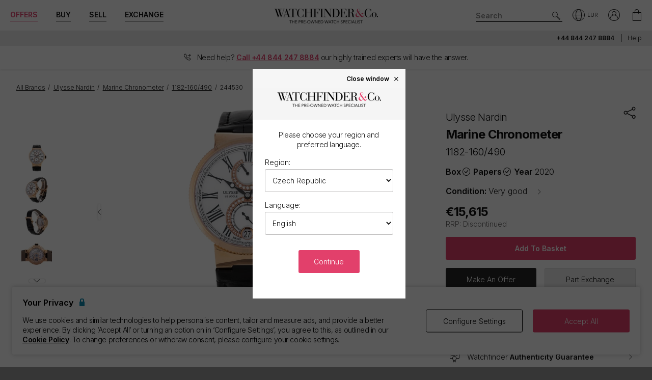

--- FILE ---
content_type: text/html; charset=utf-8
request_url: https://www.watchfinder.cz/Ulysse%20Nardin/Marine%20Chronometer/1182-160/490/51245/item/244530
body_size: 53124
content:



<!DOCTYPE html>
<html lang="en-CZ">
<head>
    <meta charset="utf-8">
    <meta name="viewport" content="width=device-width, initial-scale=1.0">

    <link rel="preconnect" href="https://fonts.gstatic.com" crossorigin="anonymous">
    <link rel="preload" as="style" href="https://fonts.googleapis.com/css2?family=Inter:wght@300;600;700;900&display=block">
    <link rel="stylesheet" href="https://fonts.googleapis.com/css2?family=Inter:wght@300;600;700;900&display=block">
    <link rel="apple-touch-icon" sizes="180x180" href="/apple-touch-icon-180x180.png">
    <link rel="apple-touch-icon" sizes="152x152" href="/apple-touch-icon-152x152.png">
    <link rel="apple-touch-icon" sizes="120x120" href="/apple-touch-icon-120x120.png">
    <link rel="apple-touch-icon" sizes="76x76" href="/apple-touch-icon-76x76.png">
    <link rel="apple-touch-icon" href="/apple-touch-icon.png">
    <link rel="apple-touch-icon-precomposed" sizes="180x180" href="/apple-touch-icon-180x180-precomposed.png">
    <link rel="apple-touch-icon-precomposed" sizes="152x152" href="/apple-touch-icon-152x152-precomposed.png">
    <link rel="apple-touch-icon-precomposed" sizes="120x120" href="/apple-touch-icon-120x120-precomposed.png">
    <link rel="apple-touch-icon-precomposed" sizes="76x76" href="/apple-touch-icon-76x76-precomposed.png">
    <link rel="apple-touch-icon-precomposed" href="/apple-touch-icon-precomposed.png">
    <link rel="manifest" href="/manifest-en.json">
    <link rel="apple-touch-startup-image" href="/apple-touch-icon.png">

    
    

    <script nonce="6k7QH6NJEAbNMGAySaAVhZ3leSWrDDGW0xDykl9Lfmw=">
        dataLayer = [];
        items = [];
        userEvents = [];

        var currency = "EUR";
        var country = "cz";
        var language = "en";
        var useremail = "";
        var hashedUserEmail = "";
        var userid = "";
        var userstatus = "not logged";
        var userreferral = "";

        var pagetype = "product_page";

        //Push Context Parameters
        dataLayer.push({
            'pg_country': country,
                'pg_language': language,
                'pg_uri': location.href,
                'pg_type': pagetype,
                'user_id': userid,
                'user_email': useremail,
                'user_status': userstatus,
                'user_referral': userreferral,
                'user_email_hashed': hashedUserEmail,
                'currency': currency
            });

    </script>

    


    <script nonce="6k7QH6NJEAbNMGAySaAVhZ3leSWrDDGW0xDykl9Lfmw=" src="//cdn.ometria.com/tags/a53c3757abeeba50.js"></script>

    <script nonce="6k7QH6NJEAbNMGAySaAVhZ3leSWrDDGW0xDykl9Lfmw=" type="text/javascript" src="//widget.trustpilot.com/bootstrap/v5/tp.widget.bootstrap.min.js" async></script>

    
<script nonce="6k7QH6NJEAbNMGAySaAVhZ3leSWrDDGW0xDykl9Lfmw=">
    if (typeof fbEvents === 'undefined') {
        fbEvents = [];

        fbEvents.push = function() {
            Array.prototype.push.apply(this, arguments);

            var event = new CustomEvent('fb-event');
            document.dispatchEvent(event);
        }

        fbEvents.convertAndPush = function (source, actionType, eventId, params, customEvent) {
            fbEvents.push({ type: actionType, params: params, eventId: eventId, source: source, customEvent: customEvent});
        }
    }
</script>

    

    
    <script nonce="6k7QH6NJEAbNMGAySaAVhZ3leSWrDDGW0xDykl9Lfmw=">
        function gtag(){dataLayer.push(arguments);}



        gtag('consent', 'default', {
          'ad_storage': 'denied',
          'ad_user_data': 'denied',
          'ad_personalization': 'denied',
          'analytics_storage': 'denied'
        });

        dataLayer.push({
          'event': 'default_consent'
        });
    </script>
    <script nonce="6k7QH6NJEAbNMGAySaAVhZ3leSWrDDGW0xDykl9Lfmw=">
        (function(w,d,s,l,i){w[l]=w[l]||[];w[l].push({'gtm.start':
                new Date().getTime(),event:'gtm.js'});var f=d.getElementsByTagName(s)[0],
                j=d.createElement(s),dl=l!='dataLayer'?'&l='+l:'';j.async=true;j.src=
                '//www.googletagmanager.com/gtm.js?id='+i+dl;f.parentNode.insertBefore(j,f);
        })(window, document, 'script', 'dataLayer', 'GTM-PFZPLN');
    </script>


    <link rel="dns-prefetch" href="https://images.watchfinder.co.uk/">
    <link rel="dns-prefetch" href="https://www.google-analytics.com/">



<link rel="canonical" href="https://www.watchfinder.cz/Ulysse%20Nardin/Marine%20Chronometer/1182-160/490/51245/item/244530" />

        <link rel="alternate" href="https://www.watchfinder.at/Ulysse%20Nardin/Marine%20Chronometer/1182-160/490/51245/item/244530" hreflang="de-at" />
        <link rel="alternate" href="https://www.watchfinder.be/Ulysse%20Nardin/Marine%20Chronometer/1182-160/490/51245/item/244530" hreflang="fr-be" />
        <link rel="alternate" href="https://www.watchfinder.bg/Ulysse%20Nardin/Marine%20Chronometer/1182-160/490/51245/item/244530" hreflang="en-bg" />
        <link rel="alternate" href="https://www.watchfinder.hr/Ulysse%20Nardin/Marine%20Chronometer/1182-160/490/51245/item/244530" hreflang="en-hr" />
        <link rel="alternate" href="https://www.watchfinder.cy/Ulysse%20Nardin/Marine%20Chronometer/1182-160/490/51245/item/244530" hreflang="en-cy" />
        <link rel="alternate" href="https://www.watchfinder.cz/Ulysse%20Nardin/Marine%20Chronometer/1182-160/490/51245/item/244530" hreflang="en-cz" />
        <link rel="alternate" href="https://www.watchfinder.dk/Ulysse%20Nardin/Marine%20Chronometer/1182-160/490/51245/item/244530" hreflang="en-dk" />
        <link rel="alternate" href="https://www.watchfinder.com.de/Ulysse%20Nardin/Marine%20Chronometer/1182-160/490/51245/item/244530" hreflang="de-de" />
        <link rel="alternate" href="https://www.watchfinder.ie/Ulysse%20Nardin/Marine%20Chronometer/1182-160/490/51245/item/244530" hreflang="en-ie" />
        <link rel="alternate" href="https://www.watchfinder.ee/Ulysse%20Nardin/Marine%20Chronometer/1182-160/490/51245/item/244530" hreflang="en-ee" />
        <link rel="alternate" href="https://www.watchfinder.fi/Ulysse%20Nardin/Marine%20Chronometer/1182-160/490/51245/item/244530" hreflang="en-fi" />
        <link rel="alternate" href="https://www.watchfinder.fr/Ulysse%20Nardin/Marine%20Chronometer/1182-160/490/51245/item/244530" hreflang="fr-fr" />
        <link rel="alternate" href="https://www.watchfinder.gr/Ulysse%20Nardin/Marine%20Chronometer/1182-160/490/51245/item/244530" hreflang="en-gr" />
        <link rel="alternate" href="https://www.watchfinder.hu/Ulysse%20Nardin/Marine%20Chronometer/1182-160/490/51245/item/244530" hreflang="en-hu" />
        <link rel="alternate" href="https://www.watchfinder.it/Ulysse%20Nardin/Marine%20Chronometer/1182-160/490/51245/item/244530" hreflang="it-it" />
        <link rel="alternate" href="https://www.watchfinder.lv/Ulysse%20Nardin/Marine%20Chronometer/1182-160/490/51245/item/244530" hreflang="en-lv" />
        <link rel="alternate" href="https://www.watchfinder.lt/Ulysse%20Nardin/Marine%20Chronometer/1182-160/490/51245/item/244530" hreflang="en-lt" />
        <link rel="alternate" href="https://www.watchfinder.lu/Ulysse%20Nardin/Marine%20Chronometer/1182-160/490/51245/item/244530" hreflang="fr-lu" />
        <link rel="alternate" href="https://www.watchfinder.mt/Ulysse%20Nardin/Marine%20Chronometer/1182-160/490/51245/item/244530" hreflang="en-mt" />
        <link rel="alternate" href="https://www.watchfinder.nl/Ulysse%20Nardin/Marine%20Chronometer/1182-160/490/51245/item/244530" hreflang="en-nl" />
        <link rel="alternate" href="https://www.watchfinder.pl/Ulysse%20Nardin/Marine%20Chronometer/1182-160/490/51245/item/244530" hreflang="en-pl" />
        <link rel="alternate" href="https://www.watchfinder.pt/Ulysse%20Nardin/Marine%20Chronometer/1182-160/490/51245/item/244530" hreflang="en-pt" />
        <link rel="alternate" href="https://www.watchfinder.ro/Ulysse%20Nardin/Marine%20Chronometer/1182-160/490/51245/item/244530" hreflang="en-ro" />
        <link rel="alternate" href="https://www.watchfinder.sk/Ulysse%20Nardin/Marine%20Chronometer/1182-160/490/51245/item/244530" hreflang="en-sk" />
        <link rel="alternate" href="https://www.watchfinder.si/Ulysse%20Nardin/Marine%20Chronometer/1182-160/490/51245/item/244530" hreflang="en-si" />
        <link rel="alternate" href="https://www.watchfinder.es/Ulysse%20Nardin/Marine%20Chronometer/1182-160/490/51245/item/244530" hreflang="en-es" />
        <link rel="alternate" href="https://www.watchfinder.se/Ulysse%20Nardin/Marine%20Chronometer/1182-160/490/51245/item/244530" hreflang="en-se" />

    <title>Ulysse Nardin Marine Chronometer - Mother of Pearl White - Diamond Dial</title>
    <meta name="title" content="Ulysse Nardin Marine Chronometer - Mother of Pearl White - Diamond Dial">
    <meta name="description" content="Pre-Owned Ulysse Nardin Marine Chronometer 1182-160/490 available to buy from Watchfinder. Our pre-owned  watches come with a 24-month warranty.">
    <meta name="keywords" content="Ulysse Nardin Marine Chronometer  1182-160/490">

    <meta property="og:image" content="https://images.watchfinder.co.uk/imgv3/stock/202527/UlysseNardin-MarineChronometer-1182-160490-202527-1-220831-144438.jpg;h=850" />
    <meta name="format-detection" content="telephone=no">
    <meta name="theme-color" content="#262626">

    <link rel="icon" href="/favicon.png">

    <link href="/webpack/main.ada203e6b60d970103d7.css" rel="stylesheet"><link href="/webpack/styles.2129ef772e540a936d98.css" rel="stylesheet">
     <link href="/webpack/global.952eeb066e3d3c019ad1.css" rel="stylesheet"> <script nonce="6k7QH6NJEAbNMGAySaAVhZ3leSWrDDGW0xDykl9Lfmw=" src="/webpack/global.31d6cfe0d16ae931b73c.js"></script>
    <link href="/bundles/css/core?v=pk1waKpWpiGOukVGOQx4am8p4zf85lSm73VAkwRNxCU1" rel="stylesheet"/>


    
     <link href="/webpack/product.113874d7689b875a28d3.css" rel="stylesheet"> <script nonce="6k7QH6NJEAbNMGAySaAVhZ3leSWrDDGW0xDykl9Lfmw=" src="/webpack/product.0cd993734ab8b26bf7b4.js"></script><script nonce="6k7QH6NJEAbNMGAySaAVhZ3leSWrDDGW0xDykl9Lfmw=" src="/webpack/finance.fba6c8e322347c245c2e.js"></script>

    <link rel="preload" href="https://images.watchfinder.co.uk/imgv3/stock/202527/UlysseNardin-MarineChronometer-1182-160490-202527-1-220831-144438.jpg;quality=90;h=640" as="image" imagesrcset="https://images.watchfinder.co.uk/imgv3/stock/202527/UlysseNardin-MarineChronometer-1182-160490-202527-1-220831-144438.jpg;quality=55;h=1280 2x" />


      <script nonce="6k7QH6NJEAbNMGAySaAVhZ3leSWrDDGW0xDykl9Lfmw=" src="/webpack/vendor.75616a87c13c80385d4c.js" defer="defer"></script><script nonce="6k7QH6NJEAbNMGAySaAVhZ3leSWrDDGW0xDykl9Lfmw=" src="/webpack/vueVendor.9a0150933d8562dfea11.js" defer="defer"></script><script nonce="6k7QH6NJEAbNMGAySaAVhZ3leSWrDDGW0xDykl9Lfmw=" src="/webpack/swiperVendor.83d118e6967e5910b9a0.js" defer="defer"></script><script nonce="6k7QH6NJEAbNMGAySaAVhZ3leSWrDDGW0xDykl9Lfmw=" src="/webpack/main.c7a616c051bb27d6e276.js" defer="defer"></script><script nonce="6k7QH6NJEAbNMGAySaAVhZ3leSWrDDGW0xDykl9Lfmw=" src="/webpack/productCard.4c799b2a9b77f3150516.js" defer="defer"></script>

    

        <meta name="msvalidate.01" content="06F2AE8FAED3268389BE9634AA38E629" />

</head>

<body class="adpt-refine-top lang-en cult-cz adpt-cookie-bar adpt-global-message adpt-banner-telephone product2_ stock-244530">

    
    <noscript>
        <iframe src="https://www.googletagmanager.com/ns.html?id=GTM-PFZPLN" height="0" width="0" style="display:none;visibility:hidden"></iframe>
    </noscript>


    <input id="browsername" name="browsername" type="hidden" value="Chrome" />

    
<script nonce="6k7QH6NJEAbNMGAySaAVhZ3leSWrDDGW0xDykl9Lfmw=">  var appInsights=window.appInsights||function(config){    function r(config){t[config]=function(){var i=arguments;t.queue.push(function(){t[config].apply(t,i)})}}var t={config:config},u=document,e=window,o="script",s=u.createElement(o),i,f;for(s.src=config.url||"//az416426.vo.msecnd.net/scripts/a/ai.0.js",u.getElementsByTagName(o)[0].parentNode.appendChild(s),t.cookie=u.cookie,t.queue=[],i=["Event","Exception","Metric","PageView","Trace"];i.length;)r("track"+i.pop());return r("setAuthenticatedUserContext"),r("clearAuthenticatedUserContext"),config.disableExceptionTracking||(i="onerror",r("_"+i),f=e[i],e[i]=function(config,r,u,e,o){var s=f&&f(config,r,u,e,o);return s!==!0&&t["_"+i](config,r,u,e,o),s}),t    }({        instrumentationKey:"ec9e0ad3-527c-4a9d-98b5-e68d03b203f7"    });           window.appInsights=appInsights;    appInsights.trackPageView();</script>




    


<header id="header" data-ga-name="header_link">
    <div class="header_container header-transition">
        <div class="visible-sm menu-side-transition">
            <div class="subnav fill-neutral bar-options list-h_">
                <div class="container-edge-sm">
                    <div class="col-6 col-md-4 col_logo">
                        <a href="/" class="item logo" data-ga-track data-ga-link="Watchfinder & Co.">



<picture class="col_logo-black">

            <img
                src="[data-uri]"
                loading="lazy"
                data-src="https://images.watchfinder.co.uk/images/watchfinderimages/media/brands/0/2023/10/17/logo_wf-black-en.png;quality=90;h=18, https://images.watchfinder.co.uk/images/watchfinderimages/media/brands/0/2023/10/17/logo_wf-black-en.png;quality=55;h=36 2x"
                data-srcset="https://images.watchfinder.co.uk/images/watchfinderimages/media/brands/0/2023/10/17/logo_wf-black-en.png;quality=90;h=18, https://images.watchfinder.co.uk/images/watchfinderimages/media/brands/0/2023/10/17/logo_wf-black-en.png;quality=55;h=36 2x"
                class="lazyload"
                alt="Watchfinder &amp; Co."
                width="127"
                height="18"
                title="Watchfinder &amp; Co."
            />
</picture>



<picture class="col_logo-white">

            <img
                src="[data-uri]"
                loading="lazy"
                data-src="https://images.watchfinder.co.uk/images/watchfinderimages/media/brands/0/2023/10/17/logo_wf-white-en.png;quality=90;h=18, https://images.watchfinder.co.uk/images/watchfinderimages/media/brands/0/2023/10/17/logo_wf-white-en.png;quality=55;h=36 2x"
                data-srcset="https://images.watchfinder.co.uk/images/watchfinderimages/media/brands/0/2023/10/17/logo_wf-white-en.png;quality=90;h=18, https://images.watchfinder.co.uk/images/watchfinderimages/media/brands/0/2023/10/17/logo_wf-white-en.png;quality=55;h=36 2x"
                class="lazyload"
                alt="Watchfinder &amp; Co."
                width=""
                height="18"
                title="Watchfinder &amp; Co."
            />
</picture>
                        </a>
                    </div>

                    <div class="col-4 col-md-5 item col_call">
                        <div class="phone">
                                    <a href="tel:+44 844 247 8884" title="+44 844 247 8884">
                                        <span class="icon icon-phone-roundel-light"></span>
                                    </a>
                                <span>
                                        <a href="tel:+44 844 247 8884">+44 844 247 8884</a>
                                </span>
                        </div>

                        <button role="button" aria-label="Search" class="item list_item btn-search-side item-search">
                            <span class="icon-search-icon"></span>
                        </button>
                    </div>

                    <a href="/Basket" id="headerBasket" rel="nofollow" class="col-2 col-md-1 item list_item btn-basket" data-ga-track data-ga-link="My Basket">
                        <span class="sr-only">My Basket"</span>
                        <div class="icon"></div>
                        <div class="figure" data-url="/GeneralSite/BasketItemCount"></div>
                    </a>

                </div>
            </div>

            <div id="menu-main" class="panel-bar bar-options list-h_ shadow-bottom">
                <div class="container container-edge cols-edge">
                    <div class="col-12 col-md-4">
                        <button role="button" aria-pressed="false" aria-label="Open mobile menu" class="col-1-5 item list_item btn-main-side item-burger item-burger-closed">
                            <span class="icon-animated-menu-box">
                                <span class="icon-animated-menu-inner"><span></span></span>
                            </span>
                        </button>

                        <button role="button" aria-label="Buy" class="visible-sm col-1-5 item list_item item-shop btn-main-side">Buy</button>

                        <a href="/sell-your-watch" class="sell-button col-1-5 col-md-4 item list_item" data-ga-track data-ga-link="Sell">Sell</a>

                        <a href="/part-exchange" class="service-button col-1-5 col-md-4 item list_item" data-ga-track data-ga-link="Exchange">Exchange</a>

                        <button role="button" aria-label="Search" class="col-1-5 visible-sm item list_item btn-search-side item-search">
                            <span class="icon-search"></span>
                        </button>
                    </div>
                </div>
            </div>
        </div>

        <div class="hidden-sm">
            <div class="subnav bar-options">
                <div class="container">
                    <div class="col-4 subnav-main">
                        <ul>
                                <li class="offers hide">
                                    <a href="/special-offers" class="item list_item color-primary" data-ga-track data-ga-link="Offers">
                                        Offers
                                    </a>
                                </li>

                            <li class="shop-menu">
                                <button class="item list_item item-shop btn-collapse btn-menu-shop" data-target="#menu-shop" data-dropdown data-accordion="menu">
                                    Buy
                                </button>
                            </li>

                            <li>
                                <a href="/sell-your-watch" class="sell-button item list_item" data-ga-track data-ga-link="Sell">
                                    Sell
                                </a>
                            </li>

                            <li>
                                <a href="/part-exchange" class="service-button item list_item" data-ga-track data-ga-link="Exchange">
                                    Exchange
                                </a>
                            </li>
                        </ul>
                    </div>

                    <div class="col-4">
                        <a href="/" class="item logo" data-ga-track data-ga-link="Watchfinder & Co.">



<picture>
                    <source media="(min-width: 768px)" srcset="[data-uri]" data-src="https://images.watchfinder.co.uk/images/watchfinderimages/media/brands/0/2023/10/17/logo_wf-black-en.png;quality=90;h=29, https://images.watchfinder.co.uk/images/watchfinderimages/media/brands/0/2023/10/17/logo_wf-black-en.png;quality=55;h=58 2x" data-srcset="https://images.watchfinder.co.uk/images/watchfinderimages/media/brands/0/2023/10/17/logo_wf-black-en.png;quality=90;h=29, https://images.watchfinder.co.uk/images/watchfinderimages/media/brands/0/2023/10/17/logo_wf-black-en.png;quality=55;h=58 2x" />

            <img
                src="[data-uri]"
                loading="lazy"
                data-src="https://images.watchfinder.co.uk/images/watchfinderimages/media/brands/0/2023/10/17/logo_wf-black-en.png;quality=90"
                data-srcset="https://images.watchfinder.co.uk/images/watchfinderimages/media/brands/0/2023/10/17/logo_wf-black-en.png;quality=90"
                class="lazyload"
                alt="Watchfinder &amp; Co."
                width="204"
                height="29"
                title="Watchfinder &amp; Co."
            />
</picture>
                        </a>

                        <a href="/" class="item logo-white" data-ga-track data-ga-link="Watchfinder & Co.">



<picture>
                    <source media="(min-width: 768px)" srcset="[data-uri]" data-src="https://images.watchfinder.co.uk/images/watchfinderimages/media/brands/0/2023/10/17/logo_wf-white-en.png;quality=90;h=29, https://images.watchfinder.co.uk/images/watchfinderimages/media/brands/0/2023/10/17/logo_wf-white-en.png;quality=55;h=58 2x" data-srcset="https://images.watchfinder.co.uk/images/watchfinderimages/media/brands/0/2023/10/17/logo_wf-white-en.png;quality=90;h=29, https://images.watchfinder.co.uk/images/watchfinderimages/media/brands/0/2023/10/17/logo_wf-white-en.png;quality=55;h=58 2x" />

            <img
                src="[data-uri]"
                loading="lazy"
                data-src="https://images.watchfinder.co.uk/images/watchfinderimages/media/brands/0/2023/10/17/logo_wf-white-en.png;quality=90"
                data-srcset="https://images.watchfinder.co.uk/images/watchfinderimages/media/brands/0/2023/10/17/logo_wf-white-en.png;quality=90"
                class="lazyload"
                alt="Watchfinder &amp; Co."
                width="204"
                height="29"
                title="Watchfinder &amp; Co."
            />
</picture>
                        </a>
                    </div>

                    <div class="col-4 text-right col-icons">
                        <div id="header_search" class="item list_item item-search input-submit-group">
                            <form action="/search" method="get" class="type_container header-item-search">
                                <input id="header_search-input" class="form-control type_search" type="search" aria-label="Search" name="q" autocomplete="off" placeholder="Search" />
                                <button aria-label="Submit search" data-ga-track data-ga-link="Search" class="btn-submit-arrow" type="submit">
                                    <span class="icon icon-search-icon"></span>
                                </button>
                                <div class="type_suggestions type_suggestions-dropdown type_suggestions-dropdown-thumbnails"></div>
                            </form>
                        </div>

                        <div class="icons-wrapper">
                            <div class="list_item">
                                <button role="button" aria-pressed="false" class="btn-region-selector" aria-label="Open" data-modal="modal_region-selector">
                                    <span class="icon icon-region"></span><span class="region-currency">EUR</span>
                                </button>
                            </div>



                            <div class="my-account list_item ">
                                <a href="/Account/User/SignIn" class="btn-account"><span class="icon icon-my-account-roundel" data-ga-track data-ga-link="My Account"></span><span class="sr-only">My Account"</span></a>
                                <div class="my-account-menu" id="menu-account">
                                    <ul>
                                        <li><a href="/Account/User/SignIn" class="item" data-ga-track data-ga-link="My Account">My Account</a></li>
                                        <li><a href="/Account/User/Orders" class="item" data-ga-track data-ga-link="My Orders">My Orders</a></li>

                                            <li><a href="/Account/User/Sales" class="item" data-ga-track data-ga-link="My Sales">My Sales</a></li>

                                    </ul>
                                </div>
                            </div>

                            <a href="/Basket" rel="nofollow" class="item list_item btn-basket" data-ga-track data-ga-link="Basket">
                                <span class="sr-only">My Account"</span>
                                <div class="icon icon-basket"></div>
                                <div class="figure" data-url="/GeneralSite/BasketItemCount"></div>
                            </a>
                        </div>
                    </div>
                </div>

                
                
            </div>
        </div>
    </div>

    <div class="usps-bar fill-neutral menu-side-transition">
        <div class="container">
            <div class="col-12 col-md-5 col-lg-7">
            </div>

            <div class="hidden-sm col-md-7 col-lg-5 text-right">
                    <span class="phone usps-bar_link">
                            <a href="tel:+44 844 247 8884">+44 844 247 8884</a>
                    </span>

                <a id="headerContact" class="usps-bar_link" data-ga-track data-ga-link="Help" href="/help">Help</a>

            </div>
        </div>
    </div>

        <div class="banner_telephone menu-side-transition">
            <div class="banner_telephone_inner">
                <span class="icon icon-phone"></span>
                <span>


                    Need help? <strong class="color-primary underline">Call <a href="tel:+44 844 247 8884">+44 844 247 8884</a></strong> <span class="hidden-sm hidden-md inline">our highly trained experts will have the answer.</span>
                </span>
            </div>
        </div>

    <nav class="nav menu-side-transition hidden-sm">
        <div id="menu-shop" class="collapse panel_ fill-anti-flash shadow-bottom menu-shop">
    <div class="container container-edge">
        <div class="row menu-cols">
            <div class="menu-col brands-col">
                <div class="cat">
                    <div class="subhead ellipsis">Top Brands</div>

                    <div class="cat cat-cols">
                            <a class="item top-brand-link" data-ga-track data-ga-link="Rolex" href="/Rolex/watches" data-image="rolex">
                                Rolex <span class="count">(202)</span>
                            </a>
                            <a class="item top-brand-link" data-ga-track data-ga-link="Omega" href="/Omega/watches" data-image="omega">
                                Omega <span class="count">(165)</span>
                            </a>
                            <a class="item top-brand-link" data-ga-track data-ga-link="Panerai" href="/Panerai/watches" data-image="panerai">
                                Panerai <span class="count">(71)</span>
                            </a>
                            <a class="item top-brand-link" data-ga-track data-ga-link="IWC" href="/IWC/watches" data-image="iwc">
                                IWC <span class="count">(52)</span>
                            </a>
                            <a class="item top-brand-link" data-ga-track data-ga-link="Cartier" href="/Cartier/watches" data-image="cartier">
                                Cartier <span class="count">(50)</span>
                            </a>
                            <a class="item top-brand-link" data-ga-track data-ga-link="Tag Heuer" href="/Tag Heuer/watches" data-image="tag-heuer">
                                Tag Heuer <span class="count">(49)</span>
                            </a>
                            <a class="item top-brand-link" data-ga-track data-ga-link="Breitling" href="/Breitling/watches" data-image="breitling">
                                Breitling <span class="count">(39)</span>
                            </a>
                            <a class="item top-brand-link" data-ga-track data-ga-link="Jaeger-LeCoultre" href="/Jaeger-LeCoultre/watches" data-image="jaeger-lecoultre">
                                Jaeger-LeCoultre <span class="count">(23)</span>
                            </a>
                            <a class="item top-brand-link" data-ga-track data-ga-link="Hublot" href="/Hublot/watches" data-image="hublot">
                                Hublot <span class="count">(20)</span>
                            </a>
                            <a class="item top-brand-link" data-ga-track data-ga-link="Tudor" href="/Tudor/watches" data-image="tudor">
                                Tudor <span class="count">(17)</span>
                            </a>
                            <a class="item top-brand-link" data-ga-track data-ga-link="Vacheron Constantin" href="/Vacheron Constantin/watches" data-image="vacheron-constantin">
                                Vacheron Constantin <span class="count">(13)</span>
                            </a>
                            <a class="item top-brand-link" data-ga-track data-ga-link="Audemars Piguet" href="/Audemars Piguet/watches" data-image="audemars-piguet">
                                Audemars Piguet <span class="count">(12)</span>
                            </a>
                            <a class="item top-brand-link" data-ga-track data-ga-link="Patek Philippe" href="/Patek Philippe/watches" data-image="patek-philippe">
                                Patek Philippe <span class="count">(8)</span>
                            </a>
                    </div>
                </div>

                <a class="item rounded fill-sidekick btn-all-brands btn-menu-item" data-ga-track data-ga-link="All Brands" href="/all-brands">
                    View all 45 brands <span class="arw arw-right"></span>
                </a>
            </div>

            <div class="menu-col media-col">
                <div id="menu-image-frame" class="menu-media">



<picture class="menu-image menu-image-rolex active">
                    <source media="(min-width: 768px)" srcset="[data-uri]" data-src="https://images.watchfinder.co.uk/images/watchfinderimages/media/views/Brands_380x380px_Rolex-2017-11-21-10-03-32-548.jpg;quality=90;h=380, https://images.watchfinder.co.uk/images/watchfinderimages/media/views/Brands_380x380px_Rolex-2017-11-21-10-03-32-548.jpg;quality=55;h=760 2x" data-srcset="https://images.watchfinder.co.uk/images/watchfinderimages/media/views/Brands_380x380px_Rolex-2017-11-21-10-03-32-548.jpg;quality=90;h=380, https://images.watchfinder.co.uk/images/watchfinderimages/media/views/Brands_380x380px_Rolex-2017-11-21-10-03-32-548.jpg;quality=55;h=760 2x" />

            <img
                src="[data-uri]"
                loading="lazy"
                data-src="https://images.watchfinder.co.uk/images/watchfinderimages/media/views/Brands_380x380px_Rolex-2017-11-21-10-03-32-548.jpg;quality=90"
                data-srcset="https://images.watchfinder.co.uk/images/watchfinderimages/media/views/Brands_380x380px_Rolex-2017-11-21-10-03-32-548.jpg;quality=90"
                class="lazyload"
                alt="Rolex"
                width=""
                height=""
                title="Rolex"
            />
</picture>


<picture class="menu-image menu-image-omega active">
                    <source media="(min-width: 768px)" srcset="[data-uri]" data-src="https://images.watchfinder.co.uk/images/watchfinderimages/media/views/Brands_380x380px_Omega-2017-11-21-10-03-15-139.jpg;quality=90;h=380, https://images.watchfinder.co.uk/images/watchfinderimages/media/views/Brands_380x380px_Omega-2017-11-21-10-03-15-139.jpg;quality=55;h=760 2x" data-srcset="https://images.watchfinder.co.uk/images/watchfinderimages/media/views/Brands_380x380px_Omega-2017-11-21-10-03-15-139.jpg;quality=90;h=380, https://images.watchfinder.co.uk/images/watchfinderimages/media/views/Brands_380x380px_Omega-2017-11-21-10-03-15-139.jpg;quality=55;h=760 2x" />

            <img
                src="[data-uri]"
                loading="lazy"
                data-src="https://images.watchfinder.co.uk/images/watchfinderimages/media/views/Brands_380x380px_Omega-2017-11-21-10-03-15-139.jpg;quality=90"
                data-srcset="https://images.watchfinder.co.uk/images/watchfinderimages/media/views/Brands_380x380px_Omega-2017-11-21-10-03-15-139.jpg;quality=90"
                class="lazyload"
                alt="Omega"
                width=""
                height=""
                title="Omega"
            />
</picture>


<picture class="menu-image menu-image-panerai active">
                    <source media="(min-width: 768px)" srcset="[data-uri]" data-src="https://images.watchfinder.co.uk/images/watchfinderimages/media/views/Brands_380x380px_Panerai-2017-11-21-10-03-15-594.jpg;quality=90;h=380, https://images.watchfinder.co.uk/images/watchfinderimages/media/views/Brands_380x380px_Panerai-2017-11-21-10-03-15-594.jpg;quality=55;h=760 2x" data-srcset="https://images.watchfinder.co.uk/images/watchfinderimages/media/views/Brands_380x380px_Panerai-2017-11-21-10-03-15-594.jpg;quality=90;h=380, https://images.watchfinder.co.uk/images/watchfinderimages/media/views/Brands_380x380px_Panerai-2017-11-21-10-03-15-594.jpg;quality=55;h=760 2x" />

            <img
                src="[data-uri]"
                loading="lazy"
                data-src="https://images.watchfinder.co.uk/images/watchfinderimages/media/views/Brands_380x380px_Panerai-2017-11-21-10-03-15-594.jpg;quality=90"
                data-srcset="https://images.watchfinder.co.uk/images/watchfinderimages/media/views/Brands_380x380px_Panerai-2017-11-21-10-03-15-594.jpg;quality=90"
                class="lazyload"
                alt="Panerai"
                width=""
                height=""
                title="Panerai"
            />
</picture>


<picture class="menu-image menu-image-iwc active">
                    <source media="(min-width: 768px)" srcset="[data-uri]" data-src="https://images.watchfinder.co.uk/images/watchfinderimages/media/views/Brands_380x380px_IWC-2017-11-21-10-02-59-150.jpg;quality=90;h=380, https://images.watchfinder.co.uk/images/watchfinderimages/media/views/Brands_380x380px_IWC-2017-11-21-10-02-59-150.jpg;quality=55;h=760 2x" data-srcset="https://images.watchfinder.co.uk/images/watchfinderimages/media/views/Brands_380x380px_IWC-2017-11-21-10-02-59-150.jpg;quality=90;h=380, https://images.watchfinder.co.uk/images/watchfinderimages/media/views/Brands_380x380px_IWC-2017-11-21-10-02-59-150.jpg;quality=55;h=760 2x" />

            <img
                src="[data-uri]"
                loading="lazy"
                data-src="https://images.watchfinder.co.uk/images/watchfinderimages/media/views/Brands_380x380px_IWC-2017-11-21-10-02-59-150.jpg;quality=90"
                data-srcset="https://images.watchfinder.co.uk/images/watchfinderimages/media/views/Brands_380x380px_IWC-2017-11-21-10-02-59-150.jpg;quality=90"
                class="lazyload"
                alt="IWC"
                width=""
                height=""
                title="IWC"
            />
</picture>


<picture class="menu-image menu-image-cartier active">
                    <source media="(min-width: 768px)" srcset="[data-uri]" data-src="https://images.watchfinder.co.uk/images/watchfinderimages/media/views/Brands_380x380px_Cartier-2017-11-21-10-02-58-194.jpg;quality=90;h=380, https://images.watchfinder.co.uk/images/watchfinderimages/media/views/Brands_380x380px_Cartier-2017-11-21-10-02-58-194.jpg;quality=55;h=760 2x" data-srcset="https://images.watchfinder.co.uk/images/watchfinderimages/media/views/Brands_380x380px_Cartier-2017-11-21-10-02-58-194.jpg;quality=90;h=380, https://images.watchfinder.co.uk/images/watchfinderimages/media/views/Brands_380x380px_Cartier-2017-11-21-10-02-58-194.jpg;quality=55;h=760 2x" />

            <img
                src="[data-uri]"
                loading="lazy"
                data-src="https://images.watchfinder.co.uk/images/watchfinderimages/media/views/Brands_380x380px_Cartier-2017-11-21-10-02-58-194.jpg;quality=90"
                data-srcset="https://images.watchfinder.co.uk/images/watchfinderimages/media/views/Brands_380x380px_Cartier-2017-11-21-10-02-58-194.jpg;quality=90"
                class="lazyload"
                alt="Cartier"
                width=""
                height=""
                title="Cartier"
            />
</picture>


<picture class="menu-image menu-image-tag-heuer active">
                    <source media="(min-width: 768px)" srcset="[data-uri]" data-src="https://images.watchfinder.co.uk/images/watchfinderimages/media/views/Brands_380x380px_Tag-2017-11-21-10-03-39-993.jpg;quality=90;h=380, https://images.watchfinder.co.uk/images/watchfinderimages/media/views/Brands_380x380px_Tag-2017-11-21-10-03-39-993.jpg;quality=55;h=760 2x" data-srcset="https://images.watchfinder.co.uk/images/watchfinderimages/media/views/Brands_380x380px_Tag-2017-11-21-10-03-39-993.jpg;quality=90;h=380, https://images.watchfinder.co.uk/images/watchfinderimages/media/views/Brands_380x380px_Tag-2017-11-21-10-03-39-993.jpg;quality=55;h=760 2x" />

            <img
                src="[data-uri]"
                loading="lazy"
                data-src="https://images.watchfinder.co.uk/images/watchfinderimages/media/views/Brands_380x380px_Tag-2017-11-21-10-03-39-993.jpg;quality=90"
                data-srcset="https://images.watchfinder.co.uk/images/watchfinderimages/media/views/Brands_380x380px_Tag-2017-11-21-10-03-39-993.jpg;quality=90"
                class="lazyload"
                alt="Tag Heuer"
                width=""
                height=""
                title="Tag Heuer"
            />
</picture>


<picture class="menu-image menu-image-breitling active">
                    <source media="(min-width: 768px)" srcset="[data-uri]" data-src="https://images.watchfinder.co.uk/images/watchfinderimages/media/views/Brands_380x380px_Breitling-2017-11-21-10-02-36-727.jpg;quality=90;h=380, https://images.watchfinder.co.uk/images/watchfinderimages/media/views/Brands_380x380px_Breitling-2017-11-21-10-02-36-727.jpg;quality=55;h=760 2x" data-srcset="https://images.watchfinder.co.uk/images/watchfinderimages/media/views/Brands_380x380px_Breitling-2017-11-21-10-02-36-727.jpg;quality=90;h=380, https://images.watchfinder.co.uk/images/watchfinderimages/media/views/Brands_380x380px_Breitling-2017-11-21-10-02-36-727.jpg;quality=55;h=760 2x" />

            <img
                src="[data-uri]"
                loading="lazy"
                data-src="https://images.watchfinder.co.uk/images/watchfinderimages/media/views/Brands_380x380px_Breitling-2017-11-21-10-02-36-727.jpg;quality=90"
                data-srcset="https://images.watchfinder.co.uk/images/watchfinderimages/media/views/Brands_380x380px_Breitling-2017-11-21-10-02-36-727.jpg;quality=90"
                class="lazyload"
                alt="Breitling"
                width=""
                height=""
                title="Breitling"
            />
</picture>


<picture class="menu-image menu-image-jaeger-lecoultre active">
                    <source media="(min-width: 768px)" srcset="[data-uri]" data-src="https://images.watchfinder.co.uk/images/watchfinderimages/media/views/Brands_380x380px_JLC-2017-11-21-10-03-14-797.jpg;quality=90;h=380, https://images.watchfinder.co.uk/images/watchfinderimages/media/views/Brands_380x380px_JLC-2017-11-21-10-03-14-797.jpg;quality=55;h=760 2x" data-srcset="https://images.watchfinder.co.uk/images/watchfinderimages/media/views/Brands_380x380px_JLC-2017-11-21-10-03-14-797.jpg;quality=90;h=380, https://images.watchfinder.co.uk/images/watchfinderimages/media/views/Brands_380x380px_JLC-2017-11-21-10-03-14-797.jpg;quality=55;h=760 2x" />

            <img
                src="[data-uri]"
                loading="lazy"
                data-src="https://images.watchfinder.co.uk/images/watchfinderimages/media/views/Brands_380x380px_JLC-2017-11-21-10-03-14-797.jpg;quality=90"
                data-srcset="https://images.watchfinder.co.uk/images/watchfinderimages/media/views/Brands_380x380px_JLC-2017-11-21-10-03-14-797.jpg;quality=90"
                class="lazyload"
                alt="Jaeger-LeCoultre"
                width=""
                height=""
                title="Jaeger-LeCoultre"
            />
</picture>


<picture class="menu-image menu-image-hublot active">
                    <source media="(min-width: 768px)" srcset="[data-uri]" data-src="https://images.watchfinder.co.uk/images/watchfinderimages/media/views/Brands_380x380px_Hublot-2017-11-21-10-02-58-699.jpg;quality=90;h=380, https://images.watchfinder.co.uk/images/watchfinderimages/media/views/Brands_380x380px_Hublot-2017-11-21-10-02-58-699.jpg;quality=55;h=760 2x" data-srcset="https://images.watchfinder.co.uk/images/watchfinderimages/media/views/Brands_380x380px_Hublot-2017-11-21-10-02-58-699.jpg;quality=90;h=380, https://images.watchfinder.co.uk/images/watchfinderimages/media/views/Brands_380x380px_Hublot-2017-11-21-10-02-58-699.jpg;quality=55;h=760 2x" />

            <img
                src="[data-uri]"
                loading="lazy"
                data-src="https://images.watchfinder.co.uk/images/watchfinderimages/media/views/Brands_380x380px_Hublot-2017-11-21-10-02-58-699.jpg;quality=90"
                data-srcset="https://images.watchfinder.co.uk/images/watchfinderimages/media/views/Brands_380x380px_Hublot-2017-11-21-10-02-58-699.jpg;quality=90"
                class="lazyload"
                alt="Hublot"
                width=""
                height=""
                title="Hublot"
            />
</picture>


<picture class="menu-image menu-image-tudor active">
                    <source media="(min-width: 768px)" srcset="[data-uri]" data-src="https://images.watchfinder.co.uk/images/watchfinderimages/media/views/shop-tudor-2020-02-10-05-25-47-178.jpg;quality=90;h=380, https://images.watchfinder.co.uk/images/watchfinderimages/media/views/shop-tudor-2020-02-10-05-25-47-178.jpg;quality=55;h=760 2x" data-srcset="https://images.watchfinder.co.uk/images/watchfinderimages/media/views/shop-tudor-2020-02-10-05-25-47-178.jpg;quality=90;h=380, https://images.watchfinder.co.uk/images/watchfinderimages/media/views/shop-tudor-2020-02-10-05-25-47-178.jpg;quality=55;h=760 2x" />

            <img
                src="[data-uri]"
                loading="lazy"
                data-src="https://images.watchfinder.co.uk/images/watchfinderimages/media/views/shop-tudor-2020-02-10-05-25-47-178.jpg;quality=90"
                data-srcset="https://images.watchfinder.co.uk/images/watchfinderimages/media/views/shop-tudor-2020-02-10-05-25-47-178.jpg;quality=90"
                class="lazyload"
                alt="Tudor"
                width=""
                height=""
                title="Tudor"
            />
</picture>


<picture class="menu-image menu-image-vacheron-constantin active">
                    <source media="(min-width: 768px)" srcset="[data-uri]" data-src="https://images.watchfinder.co.uk/images/watchfinderimages/media/brands/0/2024/09/25/vacheronconstantinmenuimage.jpg;quality=90;h=380, https://images.watchfinder.co.uk/images/watchfinderimages/media/brands/0/2024/09/25/vacheronconstantinmenuimage.jpg;quality=55;h=760 2x" data-srcset="https://images.watchfinder.co.uk/images/watchfinderimages/media/brands/0/2024/09/25/vacheronconstantinmenuimage.jpg;quality=90;h=380, https://images.watchfinder.co.uk/images/watchfinderimages/media/brands/0/2024/09/25/vacheronconstantinmenuimage.jpg;quality=55;h=760 2x" />

            <img
                src="[data-uri]"
                loading="lazy"
                data-src="https://images.watchfinder.co.uk/images/watchfinderimages/media/brands/0/2024/09/25/vacheronconstantinmenuimage.jpg;quality=90"
                data-srcset="https://images.watchfinder.co.uk/images/watchfinderimages/media/brands/0/2024/09/25/vacheronconstantinmenuimage.jpg;quality=90"
                class="lazyload"
                alt="Vacheron Constantin"
                width=""
                height=""
                title="Vacheron Constantin"
            />
</picture>


<picture class="menu-image menu-image-audemars-piguet active">
                    <source media="(min-width: 768px)" srcset="[data-uri]" data-src="https://images.watchfinder.co.uk/images/watchfinderimages/media/views/Brands_380x380px_AP-2017-11-21-10-02-34-133.jpg;quality=90;h=380, https://images.watchfinder.co.uk/images/watchfinderimages/media/views/Brands_380x380px_AP-2017-11-21-10-02-34-133.jpg;quality=55;h=760 2x" data-srcset="https://images.watchfinder.co.uk/images/watchfinderimages/media/views/Brands_380x380px_AP-2017-11-21-10-02-34-133.jpg;quality=90;h=380, https://images.watchfinder.co.uk/images/watchfinderimages/media/views/Brands_380x380px_AP-2017-11-21-10-02-34-133.jpg;quality=55;h=760 2x" />

            <img
                src="[data-uri]"
                loading="lazy"
                data-src="https://images.watchfinder.co.uk/images/watchfinderimages/media/views/Brands_380x380px_AP-2017-11-21-10-02-34-133.jpg;quality=90"
                data-srcset="https://images.watchfinder.co.uk/images/watchfinderimages/media/views/Brands_380x380px_AP-2017-11-21-10-02-34-133.jpg;quality=90"
                class="lazyload"
                alt="Audemars Piguet"
                width=""
                height=""
                title="Audemars Piguet"
            />
</picture>


<picture class="menu-image menu-image-patek-philippe active">
                    <source media="(min-width: 768px)" srcset="[data-uri]" data-src="https://images.watchfinder.co.uk/images/watchfinderimages/media/views/Brands_380x380px_Patek-2017-11-21-10-03-31-921.jpg;quality=90;h=380, https://images.watchfinder.co.uk/images/watchfinderimages/media/views/Brands_380x380px_Patek-2017-11-21-10-03-31-921.jpg;quality=55;h=760 2x" data-srcset="https://images.watchfinder.co.uk/images/watchfinderimages/media/views/Brands_380x380px_Patek-2017-11-21-10-03-31-921.jpg;quality=90;h=380, https://images.watchfinder.co.uk/images/watchfinderimages/media/views/Brands_380x380px_Patek-2017-11-21-10-03-31-921.jpg;quality=55;h=760 2x" />

            <img
                src="[data-uri]"
                loading="lazy"
                data-src="https://images.watchfinder.co.uk/images/watchfinderimages/media/views/Brands_380x380px_Patek-2017-11-21-10-03-31-921.jpg;quality=90"
                data-srcset="https://images.watchfinder.co.uk/images/watchfinderimages/media/views/Brands_380x380px_Patek-2017-11-21-10-03-31-921.jpg;quality=90"
                class="lazyload"
                alt="Patek Philippe"
                width=""
                height=""
                title="Patek Philippe"
            />
</picture>                </div>
            </div>

            <div class="links-cols">
                <div class="links-cols-inner">
                    <div class="menu-col popular-col">
                        <div class="cat">
                            <div class="subhead ellipsis">Popular links</div>


                                <a class="item color-primary" data-ga-track data-ga-link="Special Offers" href="/special-offers">Special Offers</a>

                            <a class="item" data-ga-track data-ga-link="New Arrivals" href="/new-arrivals">New Arrivals</a>

                                <a class="item" data-ga-track data-ga-link="Coming Soon" href="/presale-watches">Presale Watches</a>

                            <a class="item" data-ga-track data-ga-link="All Watches" href="/all-watches" title="All Watches">All Watches</a>
                            <a class="item" data-ga-track data-ga-link="Rolex Watches" href="/Rolex/watches" title="Rolex Watches">Rolex Watches</a>
                            <a class="item" data-ga-track data-ga-link="Newly Priced Watches" href="/newly-priced-watches" title="Newly Priced Watches">Newly Priced Watches</a>
                        </div>
                    </div>

                    <div class="price-col menu-col">
                        <div class="cat">
                            <div class="subhead ellipsis">By Price</div>



                            <a class="item" data-ga-track data-ga-link="Watches under 1000" href="/watches/under/1000">Under €1,000</a>
                            <a class="item" data-ga-track data-ga-link="Watches from 1000 to 5000" href="/watches/between/1000/and/6000">€1,000 to €6,000</a>
                            <a class="item" data-ga-track data-ga-link="Watches from 5000 to 10000" href="/watches/between/6000/and/11000">€6,000 to €11,000</a>
                            <a class="item" data-ga-track data-ga-link="Watches from 10000+" href="/watches/from/11000">€11,000+</a>
                        </div>
                    </div>

                </div>

                <a href="/all-watches" class="item rounded fill-neutral-4 btn-all-watches btn-menu-item" data-ga-track data-ga-link="All Watches">
                    Shop all Watches<span class="arw arw-right"></span>
                </a>
            </div>
            <div class="category-col">
                <div class="cat">
                    <a href="/categories" class="subhead ellipsis">Categories</a>

                        <a class="item" data-ga-track data-ga-link="Vintage Watches" href="/vintage-watches">
                            Vintage Watches
                        </a>
                        <a class="item" data-ga-track data-ga-link="Limited Edition Watches" href="/limited-edition-watches">
                            Limited Edition Watches
                        </a>
                        <a class="item" data-ga-track data-ga-link="Divers Watches" href="/divers-watches">
                            Dive Watches
                        </a>
                        <a class="item" data-ga-track data-ga-link="Chronograph Watches" href="/chronograph-watches">
                            Chronograph Watches
                        </a>
                        <a class="item" data-ga-track data-ga-link="Diamond Watches" href="/diamond-watches">
                            Diamond Watches
                        </a>
                        <a class="item" data-ga-track data-ga-link="Mens Watches" href="/mens-watches">
                            Men&#39;s Watches
                        </a>
                        <a class="item" data-ga-track data-ga-link="Women&#39;s Watches" href="/womens-watches">
                            Women&#39;s Watches
                        </a>
                        <a class="item" data-ga-track data-ga-link="GMT Watches" href="/gmt-watches">
                            GMT Watches
                        </a>
                </div>
            </div>
        </div>
    </div>
</div>
    </nav>
</header>

    
<nav id="main-side" class="side_ menu-side_ menu-side-left list-unstyled fill-neutral visible-sm" data-ga-name="mobile-menu">

    <div class="side_header">

        <div class="row cols-edge">
            <div class="col col-6">
                    <a href="/Account/User/SignIn" class="btn-item" data-ga-track data-ga-link="Sign In">
                        <span class="icon-account"></span> Sign In
                    </a>
            </div>

            <div class="col col-3">
                <button role="button" aria-label="Open" aria-pressed="false" class="btn-item btn-main-side btn-region-selector" data-modal="modal_region-selector">
                    <span class="icon-region"></span>
                </button>
            </div>

            <div class="col col-3">
                <button role="button" aria-label="search" class="btn-item btn-search-side btn-main-side icon-search"></button>
            </div>
        </div>
    </div>

    <div class="scroll">

    <div class="panel list-ellipsis_" id="menu-popular">

        <div class="subtitle item">Popular links</div>

        <ul>


                <li>
                    <a class="item color-primary" href="/special-offers" data-ga-track data-ga-link="Offers">Special Offers</a>
                </li>

            <li>
                <a href="/new-arrivals" class="item" data-ga-track data-ga-link="New Arrivals">New Arrivals</a>
            </li>

                <li>
                    <a href="/presale-watches" class="item" data-ga-track data-ga-link="Coming Soon">Presale Watches</a>
                </li>

            <li>
                <a href="/all-watches" class="item" data-ga-track data-ga-link="All Watches">All Watches</a>
            </li>

            <li>
                <a href="/Rolex/watches/all" class="item" data-ga-track data-ga-link="Rolex Watches">Rolex Watches</a>
            </li>

            <li>
                <a class="item" href="/newly-priced-watches" data-ga-track data-ga-link="Newly Priced Watches">Newly Priced Watches</a>
            </li>
        </ul>
    </div>

    <div class="panel list-ellipsis_">
        <div class="subtitle item">Shop Brands</div>

        <ul>
                <li>
                    <a class="item" href="/Rolex/watches" data-ga-track data-ga-link="Rolex">
                        Rolex <span class="count">(202)</span>
                    </a>
                </li>
                <li>
                    <a class="item" href="/Omega/watches" data-ga-track data-ga-link="Omega">
                        Omega <span class="count">(165)</span>
                    </a>
                </li>
                <li>
                    <a class="item" href="/Panerai/watches" data-ga-track data-ga-link="Panerai">
                        Panerai <span class="count">(71)</span>
                    </a>
                </li>
                <li>
                    <a class="item" href="/IWC/watches" data-ga-track data-ga-link="IWC">
                        IWC <span class="count">(52)</span>
                    </a>
                </li>
                <li>
                    <a class="item" href="/Cartier/watches" data-ga-track data-ga-link="Cartier">
                        Cartier <span class="count">(50)</span>
                    </a>
                </li>
                <li>
                    <a class="item" href="/Tag Heuer/watches" data-ga-track data-ga-link="Tag Heuer">
                        Tag Heuer <span class="count">(49)</span>
                    </a>
                </li>
                <li>
                    <a class="item" href="/Breitling/watches" data-ga-track data-ga-link="Breitling">
                        Breitling <span class="count">(39)</span>
                    </a>
                </li>
                <li>
                    <a class="item" href="/Jaeger-LeCoultre/watches" data-ga-track data-ga-link="Jaeger-LeCoultre">
                        Jaeger-LeCoultre <span class="count">(23)</span>
                    </a>
                </li>
                <li>
                    <a class="item" href="/Hublot/watches" data-ga-track data-ga-link="Hublot">
                        Hublot <span class="count">(20)</span>
                    </a>
                </li>
                <li>
                    <a class="item" href="/Tudor/watches" data-ga-track data-ga-link="Tudor">
                        Tudor <span class="count">(17)</span>
                    </a>
                </li>
                <li>
                    <a class="item" href="/Vacheron Constantin/watches" data-ga-track data-ga-link="Vacheron Constantin">
                        Vacheron Constantin <span class="count">(13)</span>
                    </a>
                </li>
                <li>
                    <a class="item" href="/Audemars Piguet/watches" data-ga-track data-ga-link="Audemars Piguet">
                        Audemars Piguet <span class="count">(12)</span>
                    </a>
                </li>
                <li>
                    <a class="item" href="/Patek Philippe/watches" data-ga-track data-ga-link="Patek Philippe">
                        Patek Philippe <span class="count">(8)</span>
                    </a>
                </li>

            <li>
                <a href="/all-brands" class="item" data-ga-track data-ga-link="All Brands">
                    <b>View all 45 brands</b>
                </a>
            </li>

            <li>
                <a href="/all-watches" class="item" data-ga-track data-ga-link="All Watches">
                    <b>Shop all Watches</b>
                </a>
            </li>
        </ul>
    </div>

    <div class="panel list-ellipsis_">
        <button class="subtitle item btn-collapse collapse-sum">Shop Categories</button>

        <ul class="level collapse">

                <li>
                    <a class="item" href="/special-offers" data-ga-track data-ga-link="Sale">Special Offers</a>
                </li>

                <li>
                    <a class="item" href="/vintage-watches" data-ga-track data-ga-link="Vintage Watches">
                        Vintage Watches
                    </a>
                </li>
                <li>
                    <a class="item" href="/limited-edition-watches" data-ga-track data-ga-link="Limited Edition Watches">
                        Limited Edition Watches
                    </a>
                </li>
                <li>
                    <a class="item" href="/divers-watches" data-ga-track data-ga-link="Divers Watches">
                        Dive Watches
                    </a>
                </li>
                <li>
                    <a class="item" href="/chronograph-watches" data-ga-track data-ga-link="Chronograph Watches">
                        Chronograph Watches
                    </a>
                </li>
                <li>
                    <a class="item" href="/diamond-watches" data-ga-track data-ga-link="Diamond Watches">
                        Diamond Watches
                    </a>
                </li>
                <li>
                    <a class="item" href="/mens-watches" data-ga-track data-ga-link="Mens Watches">
                        Men&#39;s Watches
                    </a>
                </li>
                <li>
                    <a class="item" href="/womens-watches" data-ga-track data-ga-link="Women&#39;s Watches">
                        Women&#39;s Watches
                    </a>
                </li>
                <li>
                    <a class="item" href="/gmt-watches" data-ga-track data-ga-link="GMT Watches">
                        GMT Watches
                    </a>
                </li>

            <li>
                <a href="/categories" class="item" data-ga-track data-ga-link="Categories">
                    <b>Shop by category</b>
                </a>
            </li>
        </ul>
    </div>

    <div class="panel list-ellipsis_">
        <button class="subtitle item btn-collapse collapse-sum">Shop By Price</button>

        <ul class="level collapse">


            <li>
                <a class="item" href="/watches/under/1000" data-ga-track data-ga-link="Watches under 1000">Under €1,000</a>
            </li>

            <li>
                <a class="item" href="/watches/between/1000/and/6000" data-ga-track data-ga-link="Watches from 1000 to 5000">€1,000 to €6,000</a>
            </li>

            <li>
                <a class="item" href="/watches/between/6000/and/11000" data-ga-track data-ga-link="Watches from 5000 to 10000">€6,000 to €11,000</a>
            </li>

            <li>
                <a class="item" href="/watches/from/11000" data-ga-track data-ga-link="Watches from 10000+">€11,000+</a>
            </li>
        </ul>
    </div>

    <div class="panel list-ellipsis_">
        <div class="subtitle item btn-collapse collapse-sum">Services</div>

        <ul class="level collapse">
            <li>
                <a href="/sell-your-watch" class="item" data-ga-track data-ga-link="Sell Your Watch">Sell Your Watch</a>
            </li>

            <li>
                <a href="/watch-servicing" class="item" data-ga-track data-ga-link="Service Your Watch">Service Your Watch</a>
            </li>

            <li>
                <a href="/part-exchange" class="item" data-ga-track data-ga-link="Part Exchange">Part Exchange</a>
            </li>
            <li>
                <a href="/services/warranty" class="item" data-ga-track data-ga-link="Warranty">Warranty</a>
            </li>
            <li>
                <a href="/services#fourteen-day-returns" class="item" data-ga-track data-ga-link="Fourteen Day Returns">Fourteen Day Returns</a>
            </li>
         </ul>
    </div>

    <div class="panel list-ellipsis_">
        <button class="subtitle item btn-collapse collapse-sum">Company</button>
        <ul class="level collapse">
            <li>
                <a href="/about-us" class="item" data-ga-track data-ga-link="About us">About us</a>
            </li>
            <li>
                <a href="/Awards" class="item" data-ga-track data-ga-link="Awards">Awards</a>
            </li>
            <li>
                <a href="/Press" class="item" data-ga-track data-ga-link="Press">Press</a>
            </li>


                <li>
                    <a href="/Jobs" class="item" data-ga-track data-ga-link="Menu.Menu.Jobs">Jobs</a>
                </li>
        </ul>
    </div>

    <div class="panel list-ellipsis_">
        <button class="subtitle item btn-collapse collapse-sum">Help</button>
        <ul class="level collapse">
            <li>
                <a href="/help" class="item" data-ga-track data-ga-link="Contact us">Contact us</a>
            </li>
            <li>
                <a href="/help" class="item" data-ga-track data-ga-link="FAQs">FAQs</a>
            </li>
            

            <li>
                <a href="/glossary-of-terms" class="item" data-ga-track data-ga-link="Glossary of Terms">Glossary of Terms</a>
            </li>
            <li>
                <a href="/guide-to-watches" class="item" data-ga-track data-ga-link="A Guide to Watches">A Guide to Watches</a>
            </li>
        </ul>
    </div>

    <div class="panel list-ellipsis_">
        <button class="subtitle item btn-collapse collapse-sum">Information</button>
        <ul class="level collapse">
            <li>
                <a href="/serial-numbers" class="item" data-ga-track data-ga-link="Serial numbers">Serial numbers</a>
            </li>
            <li>
                <a href="/cookie-policy" class="item" data-ga-track data-ga-link="Cookie Policy">Cookie Policy</a>
            </li>
            <li>
                <a href="/privacy-policy" class="item" data-ga-track data-ga-link="Privacy policy">Privacy policy</a>
            </li>
            <li>
                <a href="/terms-and-conditions" class="item" data-ga-track data-ga-link="Terms and Conditions">Terms and Conditions</a>
            </li>
        </ul>
    </div>

        <div class="panel panel-twm">
            <a href="/Articles" class="twm icon-twm-txt" data-ga-track data-ga-link="Articles">
                <span class="sr-only">Articles</span>
            </a>
        </div>

    <div id="main-side_footer" class="panel footer">
        <a href="/terms-and-conditions" data-ga-track data-ga-link="Terms of use">Terms of use</a>
        <br /><br />
        <a href="/privacy-policy" data-ga-track data-ga-link="Privacy policy">Privacy policy</a>
        <br /><br />

        Watchfinder Europe B.V.
        Company no. 849 239 017<br /><br />
        vat noW0248925J<br /><br />
        Registered Office Address: Paseo de la Castellana, 141, 10&#186; - 28046 MADRID Registro Mercantil de Madrid, Tomo 43910, Secci&#243;n 8, Folio 71, Hoja M-774880, NIF: W0248925J Sucursal de Watchfinder Europe B.V, registrado en la C&#225;mara de Comercio de los Pa&#237;ses Bajos 86361651, ubicado en Herengracht 436, 1017BZ Amsterdam
    </div>
</div>
</nav>

    
<nav id="search-side" class="side_ menu-side_ menu-side-right list-unstyled fill-neutral visible-sm">

    <div class="side_header">

        <div class="row cols-edge">
            <div class="col col-3 search-side_close">
                <button role="button" aria-label="Search" class="btn-item btn-search-side icon-cross-lines"></button>
            </div>

            <div class="col col-6">Search</div>

            <div class="col col-3 search-side_clear">
                <button role="button" class="btn-item btn-clear">Clear</button>
            </div>
        </div>
    </div>

    <div class="scroll type_container">

        <form action="/search" method="get" class="search-form" role="search">
            <div class="input-submit-group">
                <input type="search" class="input-search form-control type_search" name="q" autocomplete="off" aria-label="Search" placeholder="Search" />
                <button type="submit" role="button" aria-label="Submit" class="icon-search-icon middle-absolute-y"></button>
            </div>
            <div class="results type_suggestions"></div>
        </form>

    </div>

</nav>

    
    <div id="app"></div>

    <div id="wrap" class="menu-side-transition">
        <section id="main" class="min-search-height">

             





<div id="content" itemscope itemtype="http://schema.org/Product">
    <meta content="244530" itemprop="sku" />
    <meta content="Ulysse Nardin Marine Chronometer 1182-160/490" itemprop="name" />
    <meta content="Ulysse Nardin" itemprop="brand" />
    <meta content="Marine Chronometer" itemprop="model" />
    <meta content="1182-160/490" itemprop="mpn" />
    <meta content="244530" itemprop="productID" />
    <meta content="UsedConditions" itemprop="itemCondition" />
    <meta content="Diamond" itemprop="color" />
    <meta content="Watch > Ulysse Nardin > Marine Chronometer > 1182-160/490" itemprop="category" />



    


<section class="section--breadcrumbs col-12">
    <div class="col-12 breadcrumb_">
        <nav aria-label="Breadcrumb" class="breadcrumb_nav" itemscope itemtype="https://schema.org/BreadcrumbList">
            <button class="toggle_actions-menu-btn" data-menu="toggle_breadcrumb-menu" title="Toggle Menu">
                <div class="dot dot-horizontal dot-black"></div>
            </button>

            <div class="toggle_breadcrumb-menu">
                <ol class="breadcrumb_list">
                    <li class="breadcrumb_item" itemprop="itemListElement" itemscope itemtype="https://schema.org/ListItem">
                        <a itemprop="item" href="/all-brands">
                            <span itemprop="name">All Brands</span>
                            <meta itemprop="position" content="1" />
                        </a>
                    </li>
                    <li class="breadcrumb_item" itemprop="itemListElement" itemscope itemtype="https://schema.org/ListItem">
                        <a itemprop="item" href="/Ulysse%20Nardin/watches">
                            <span itemprop="name">Ulysse Nardin</span>
                            <meta itemprop="position" content="2" />
                        </a>
                    </li>
                    <li class="breadcrumb_item" itemprop="itemListElement" itemscope itemtype="https://schema.org/ListItem">
                        <a itemprop="item" href="/Ulysse%20Nardin/Marine%20Chronometer/watches">
                            <span itemprop="name">Marine Chronometer</span>
                            <meta itemprop="position" content="3" />
                        </a>
                    </li>
                    <li class="breadcrumb_item" itemprop="itemListElement" itemscope itemtype="https://schema.org/ListItem">
                        <a itemprop="item" href="/Ulysse%20Nardin/Marine%20Chronometer/1182-160/490/watches">
                                <span itemprop="name">1182-160/490</span>
                            <meta itemprop="position" content="4" />
                        </a>
                        </li>
                  </ol>
            </div>

            <ol class="breadcrumb_list breadcrumb_list-current" itemprop="itemListElement" itemscope itemtype="https://schema.org/ListItem" itemid="/Ulysse%20Nardin/Marine%20Chronometer/1182-160/490/51245/item/244530">
                <li class="breadcrumb_item active" aria-current="page">
                    <span itemprop="name">244530</span>
                    <meta itemprop="position" content="5" />
                </li>
            </ol>
        </nav>
    </div>
</section>
    

<section class="col-12 col-lg-8 gallery">
    <div class="prod-gallery">
        <div class="hidden prod-thumbs">
                <div class="prod_thumbs-carousel">

                    <button data-index="index-default">



<picture>
                    <source media="(min-width: 768px)" srcset="https://images.watchfinder.co.uk/imgv3/stock/202527/UlysseNardin-MarineChronometer-1182-160490-202527-1-220831-144438.jpg;quality=90;h=80, https://images.watchfinder.co.uk/imgv3/stock/202527/UlysseNardin-MarineChronometer-1182-160490-202527-1-220831-144438.jpg;quality=55;h=160 2x" />

            <img
                src="https://images.watchfinder.co.uk/imgv3/stock/202527/UlysseNardin-MarineChronometer-1182-160490-202527-1-220831-144438.jpg;quality=90"
                srcset="https://images.watchfinder.co.uk/imgv3/stock/202527/UlysseNardin-MarineChronometer-1182-160490-202527-1-220831-144438.jpg;quality=90"
                alt="Ulysse Nardin Marine Chronometer 1182-160/490 Thumbnail 1"
                width=""
                height=""
                title="Ulysse Nardin Marine Chronometer 1182-160/490 Thumbnail 1"
            />
</picture>
                    </button>

                        <button data-index="index-0">



<picture>
                    <source media="(min-width: 768px)" srcset="https://images.watchfinder.co.uk/imgv3/stock/202527/UlysseNardin-MarineChronometer-1182-160490-202527-2-220831-144441.jpg;quality=90;h=80, https://images.watchfinder.co.uk/imgv3/stock/202527/UlysseNardin-MarineChronometer-1182-160490-202527-2-220831-144441.jpg;quality=55;h=160 2x" />

            <img
                src="https://images.watchfinder.co.uk/imgv3/stock/202527/UlysseNardin-MarineChronometer-1182-160490-202527-2-220831-144441.jpg;quality=90"
                srcset="https://images.watchfinder.co.uk/imgv3/stock/202527/UlysseNardin-MarineChronometer-1182-160490-202527-2-220831-144441.jpg;quality=90"
                alt="Ulysse Nardin Marine Chronometer 1182-160/490 Thumbnail 2"
                width=""
                height=""
                title="Ulysse Nardin Marine Chronometer 1182-160/490 Thumbnail 2"
            />
</picture>
                        </button>
                        <button data-index="index-1">



<picture>
                    <source media="(min-width: 768px)" srcset="https://images.watchfinder.co.uk/imgv3/stock/202527/UlysseNardin-MarineChronometer-1182-160490-202527-3-220831-144445.jpg;quality=90;h=80, https://images.watchfinder.co.uk/imgv3/stock/202527/UlysseNardin-MarineChronometer-1182-160490-202527-3-220831-144445.jpg;quality=55;h=160 2x" />

            <img
                src="https://images.watchfinder.co.uk/imgv3/stock/202527/UlysseNardin-MarineChronometer-1182-160490-202527-3-220831-144445.jpg;quality=90"
                srcset="https://images.watchfinder.co.uk/imgv3/stock/202527/UlysseNardin-MarineChronometer-1182-160490-202527-3-220831-144445.jpg;quality=90"
                alt="Ulysse Nardin Marine Chronometer 1182-160/490 Thumbnail 3"
                width=""
                height=""
                title="Ulysse Nardin Marine Chronometer 1182-160/490 Thumbnail 3"
            />
</picture>
                        </button>
                        <button data-index="index-2">



<picture>
                    <source media="(min-width: 768px)" srcset="https://images.watchfinder.co.uk/imgv3/stock/202527/UlysseNardin-MarineChronometer-1182-160490-202527-4-220831-144449.jpg;quality=90;h=80, https://images.watchfinder.co.uk/imgv3/stock/202527/UlysseNardin-MarineChronometer-1182-160490-202527-4-220831-144449.jpg;quality=55;h=160 2x" />

            <img
                src="https://images.watchfinder.co.uk/imgv3/stock/202527/UlysseNardin-MarineChronometer-1182-160490-202527-4-220831-144449.jpg;quality=90"
                srcset="https://images.watchfinder.co.uk/imgv3/stock/202527/UlysseNardin-MarineChronometer-1182-160490-202527-4-220831-144449.jpg;quality=90"
                alt="Ulysse Nardin Marine Chronometer 1182-160/490 Thumbnail 4"
                width=""
                height=""
                title="Ulysse Nardin Marine Chronometer 1182-160/490 Thumbnail 4"
            />
</picture>
                        </button>
                        <button data-index="index-3">



<picture>
                    <source media="(min-width: 768px)" srcset="https://images.watchfinder.co.uk/imgv3/stock/244530/UlysseNardin-MarineChronometer-1182-160490-244530-240214-165145.jpg;quality=90;h=80, https://images.watchfinder.co.uk/imgv3/stock/244530/UlysseNardin-MarineChronometer-1182-160490-244530-240214-165145.jpg;quality=55;h=160 2x" />

            <img
                src="https://images.watchfinder.co.uk/imgv3/stock/244530/UlysseNardin-MarineChronometer-1182-160490-244530-240214-165145.jpg;quality=90"
                srcset="https://images.watchfinder.co.uk/imgv3/stock/244530/UlysseNardin-MarineChronometer-1182-160490-244530-240214-165145.jpg;quality=90"
                alt="Ulysse Nardin Marine Chronometer 1182-160/490 Thumbnail 5"
                width=""
                height=""
                title="Ulysse Nardin Marine Chronometer 1182-160/490 Thumbnail 5"
            />
</picture>
                        </button>


                </div>
        </div>

        <div class="col-12 col-lg-11 prod_images">
            <div class="prod_image-frame">

                <div class="primary-image" data-index="index-default" itemprop="image" itemscope itemtype="https://schema.org/ImageObject">
                    <meta itemprop="name" content="Pre-Owned Ulysse Nardin Marine Chronometer 1182-160/490 Watch" />
                    <meta itemprop="contentUrl" content="https://images.watchfinder.co.uk/imgv3/stock/202527/UlysseNardin-MarineChronometer-1182-160490-202527-1-220831-144438.jpg;quality=90;h=1000" />
                    <span itemprop="thumbnail" itemscope itemtype="https://schema.org/ImageObject">
                        <meta itemprop="contentUrl" content="https://images.watchfinder.co.uk/imgv3/stock/202527/UlysseNardin-MarineChronometer-1182-160490-202527-1-220831-144438.jpg;quality=90;h=640" />
                    </span>





<picture class="prod_image">

            <img
                src="https://images.watchfinder.co.uk/imgv3/stock/202527/UlysseNardin-MarineChronometer-1182-160490-202527-1-220831-144438.jpg;quality=90;h=640"
                srcset="https://images.watchfinder.co.uk/imgv3/stock/202527/UlysseNardin-MarineChronometer-1182-160490-202527-1-220831-144438.jpg;quality=90;h=640, https://images.watchfinder.co.uk/imgv3/stock/202527/UlysseNardin-MarineChronometer-1182-160490-202527-1-220831-144438.jpg;quality=55;h=1280 2x"
                alt="Pre-Owned Ulysse Nardin Marine Chronometer 1182-160/490 Watch"
                width=""
                height=""
                title="Pre-Owned Ulysse Nardin Marine Chronometer 1182-160/490 Watch"
            />
</picture>

                    <div class="prod_label-image">This is an image of the actual watch</div>
                </div>

                    <div class="other-image hidden" data-index="index-0" itemprop="image" itemscope itemtype="https://schema.org/ImageObject">
                        <meta itemprop="name" content="Ulysse Nardin Marine Chronometer 1182-160/490 Image 2" />
                        <meta itemprop="contentUrl" content="https://images.watchfinder.co.uk/imgv3/stock/202527/UlysseNardin-MarineChronometer-1182-160490-202527-2-220831-144441.jpg;quality=90;h=1000" />
                        <span itemprop="thumbnail" itemscope itemtype="https://schema.org/ImageObject">
                            <meta itemprop="contentUrl" content="https://images.watchfinder.co.uk/imgv3/stock/202527/UlysseNardin-MarineChronometer-1182-160490-202527-2-220831-144441.jpg;quality=90;h=640" />
                        </span>




<picture>

            <img
                src="[data-uri]"
                loading="lazy"
                data-src="https://images.watchfinder.co.uk/imgv3/stock/202527/UlysseNardin-MarineChronometer-1182-160490-202527-2-220831-144441.jpg;quality=90;h=640, https://images.watchfinder.co.uk/imgv3/stock/202527/UlysseNardin-MarineChronometer-1182-160490-202527-2-220831-144441.jpg;quality=55;h=1280 2x"
                data-srcset="https://images.watchfinder.co.uk/imgv3/stock/202527/UlysseNardin-MarineChronometer-1182-160490-202527-2-220831-144441.jpg;quality=90;h=640, https://images.watchfinder.co.uk/imgv3/stock/202527/UlysseNardin-MarineChronometer-1182-160490-202527-2-220831-144441.jpg;quality=55;h=1280 2x"
                class="lazyload"
                alt="Ulysse Nardin Marine Chronometer 1182-160/490 Image 2"
                width=""
                height=""
                title="Ulysse Nardin Marine Chronometer 1182-160/490 Image 2"
            />
</picture>
                        <div class="prod_label-image">This is an image of the actual watch</div>
                    </div>
                    <div class="other-image hidden" data-index="index-1" itemprop="image" itemscope itemtype="https://schema.org/ImageObject">
                        <meta itemprop="name" content="Ulysse Nardin Marine Chronometer 1182-160/490 Image 3" />
                        <meta itemprop="contentUrl" content="https://images.watchfinder.co.uk/imgv3/stock/202527/UlysseNardin-MarineChronometer-1182-160490-202527-3-220831-144445.jpg;quality=90;h=1000" />
                        <span itemprop="thumbnail" itemscope itemtype="https://schema.org/ImageObject">
                            <meta itemprop="contentUrl" content="https://images.watchfinder.co.uk/imgv3/stock/202527/UlysseNardin-MarineChronometer-1182-160490-202527-3-220831-144445.jpg;quality=90;h=640" />
                        </span>




<picture>

            <img
                src="[data-uri]"
                loading="lazy"
                data-src="https://images.watchfinder.co.uk/imgv3/stock/202527/UlysseNardin-MarineChronometer-1182-160490-202527-3-220831-144445.jpg;quality=90;h=640, https://images.watchfinder.co.uk/imgv3/stock/202527/UlysseNardin-MarineChronometer-1182-160490-202527-3-220831-144445.jpg;quality=55;h=1280 2x"
                data-srcset="https://images.watchfinder.co.uk/imgv3/stock/202527/UlysseNardin-MarineChronometer-1182-160490-202527-3-220831-144445.jpg;quality=90;h=640, https://images.watchfinder.co.uk/imgv3/stock/202527/UlysseNardin-MarineChronometer-1182-160490-202527-3-220831-144445.jpg;quality=55;h=1280 2x"
                class="lazyload"
                alt="Ulysse Nardin Marine Chronometer 1182-160/490 Image 3"
                width=""
                height=""
                title="Ulysse Nardin Marine Chronometer 1182-160/490 Image 3"
            />
</picture>
                        <div class="prod_label-image">This is an image of the actual watch</div>
                    </div>
                    <div class="other-image hidden" data-index="index-2" itemprop="image" itemscope itemtype="https://schema.org/ImageObject">
                        <meta itemprop="name" content="Ulysse Nardin Marine Chronometer 1182-160/490 Image 4" />
                        <meta itemprop="contentUrl" content="https://images.watchfinder.co.uk/imgv3/stock/202527/UlysseNardin-MarineChronometer-1182-160490-202527-4-220831-144449.jpg;quality=90;h=1000" />
                        <span itemprop="thumbnail" itemscope itemtype="https://schema.org/ImageObject">
                            <meta itemprop="contentUrl" content="https://images.watchfinder.co.uk/imgv3/stock/202527/UlysseNardin-MarineChronometer-1182-160490-202527-4-220831-144449.jpg;quality=90;h=640" />
                        </span>




<picture>

            <img
                src="[data-uri]"
                loading="lazy"
                data-src="https://images.watchfinder.co.uk/imgv3/stock/202527/UlysseNardin-MarineChronometer-1182-160490-202527-4-220831-144449.jpg;quality=90;h=640, https://images.watchfinder.co.uk/imgv3/stock/202527/UlysseNardin-MarineChronometer-1182-160490-202527-4-220831-144449.jpg;quality=55;h=1280 2x"
                data-srcset="https://images.watchfinder.co.uk/imgv3/stock/202527/UlysseNardin-MarineChronometer-1182-160490-202527-4-220831-144449.jpg;quality=90;h=640, https://images.watchfinder.co.uk/imgv3/stock/202527/UlysseNardin-MarineChronometer-1182-160490-202527-4-220831-144449.jpg;quality=55;h=1280 2x"
                class="lazyload"
                alt="Ulysse Nardin Marine Chronometer 1182-160/490 Image 4"
                width=""
                height=""
                title="Ulysse Nardin Marine Chronometer 1182-160/490 Image 4"
            />
</picture>
                        <div class="prod_label-image">This is an image of the actual watch</div>
                    </div>
                    <div class="other-image hidden" data-index="index-3" itemprop="image" itemscope itemtype="https://schema.org/ImageObject">
                        <meta itemprop="name" content="Ulysse Nardin Marine Chronometer 1182-160/490 Image 5" />
                        <meta itemprop="contentUrl" content="https://images.watchfinder.co.uk/imgv3/stock/244530/UlysseNardin-MarineChronometer-1182-160490-244530-240214-165145.jpg;quality=90;h=1000" />
                        <span itemprop="thumbnail" itemscope itemtype="https://schema.org/ImageObject">
                            <meta itemprop="contentUrl" content="https://images.watchfinder.co.uk/imgv3/stock/244530/UlysseNardin-MarineChronometer-1182-160490-244530-240214-165145.jpg;quality=90;h=640" />
                        </span>




<picture>

            <img
                src="[data-uri]"
                loading="lazy"
                data-src="https://images.watchfinder.co.uk/imgv3/stock/244530/UlysseNardin-MarineChronometer-1182-160490-244530-240214-165145.jpg;quality=90;h=640, https://images.watchfinder.co.uk/imgv3/stock/244530/UlysseNardin-MarineChronometer-1182-160490-244530-240214-165145.jpg;quality=55;h=1280 2x"
                data-srcset="https://images.watchfinder.co.uk/imgv3/stock/244530/UlysseNardin-MarineChronometer-1182-160490-244530-240214-165145.jpg;quality=90;h=640, https://images.watchfinder.co.uk/imgv3/stock/244530/UlysseNardin-MarineChronometer-1182-160490-244530-240214-165145.jpg;quality=55;h=1280 2x"
                class="lazyload"
                alt="Ulysse Nardin Marine Chronometer 1182-160/490 Image 5"
                width=""
                height=""
                title="Ulysse Nardin Marine Chronometer 1182-160/490 Image 5"
            />
</picture>
                        <div class="prod_label-image">This is an image of the actual watch</div>
                    </div>


            </div>



          
                <div class="col-12 gallery-buttons">
                        <button class="btn-wrist-size-guide" data-modal="modal_wrist-size-guide">
                            <div class="button-icon icon icon-size-guide-bold"></div>
                            <div class="button-label">Size Guide</div>
                        </button>
                                            <button id="product_get-in-touch-btn" data-modal="modal_ask-a-question">
                            <div class="icon button-icon icon-got-a-question"></div>
                            <div class="button-label">Make an Enquiry</div>
                        </button>
                </div>
            
        </div>
    </div>
</section>
    <section class="section--summary col-12 col-lg-4" itemprop="offers" itemscope itemtype="http://schema.org/Offer">
    


<div class="product--details">
    


<h1>
    <div class="product_share-button">
        <button class="js-share-button" id="product_share-button" title="Share">
            <div class="icon button-icon icon-share"></div>
        </button>
    </div>
    <span class="h3">Ulysse Nardin</span>
    <span class="h2 bold">Marine Chronometer</span>
    <span class="h3">1182-160/490</span>
</h1>
    <ul class="product--checklist">
        <li class='false'>Box</li>
        <li class='false'>Papers</li>
        <li class="year">Year <span>2020</span></li>
    </ul>
        <div class="product--action-arrrow condition" data-modal="modal_watch-conditions">
            <span>Condition: </span>Very good
        </div>
    
<div class="item_price-wrapper">
        <meta itemprop="availability" content="InStock">
        <meta itemprop="url" content="https://www.watchfinder.cz/Ulysse%20Nardin/Marine%20Chronometer/1182-160/490/51245/item/244530" />
        <meta itemprop="priceCurrency" content="EUR" />
        <meta itemprop="price" content="15615.00" />

            <span class="h2 bold
                  reduced-padding
                  ">
                €15,615
            </span>



            <span class="product--rrp">RRP: Discontinued</span>



</div>    
</div>


    <div class="button-container">
            <form action="/Basket/AddWatchToCart/244530">
                <button id="addToBasket" class="btn fill-primary js-add-to-basket" data-ga-track="basket-stockitem" data-ga-basket-action="add_to_cart">Add to Basket</button>
            </form>
            <button id="makeOffer" class="btn fill-sidekick" data-modal="modal_offer">
                <span>Make an offer</span>
            </button>
            <button id="partEx" class="btn fill-neutral" data-modal="modal_px">
                <span>Part Exchange</span>
            </button>
</div>



    
        <span itemprop="hasMerchantReturnPolicy" itemscope itemtype="http://schema.org/MerchantReturnPolicy">
            <meta itemprop="merchantReturnDays" content="14" />
            <meta itemprop="returnPolicyCategory" content="MerchantReturnFiniteReturnWindow" />
        </span>
        <span itemprop="shippingDetails" itemscope itemtype="http://schema.org/OfferShippingDetails">
            <span itemprop="deliveryTime" itemscope itemtype="http://schema.org/ShippingDeliveryTime">
                <span itemprop="transitTime" itemscope itemtype="http://schema.org/QuantitativeValue">
                    <meta itemprop="minValue" content="4" />
                    <meta itemprop="maxValue" content="5" />
                    <meta itemprop="unitCode" content="d" />
                </span>
            </span>
        </span>
        <ul class="product--upsell-points">
            <li class="product--action-arrrow" data-modal="modal_deliveryAndReturns"><span>&#xe958;</span><strong>Free Delivery</strong> in <strong>4-5</strong> business days</li>
            <li class="product--action-arrrow" data-modal="modal_deliveryAndReturns"><span>&#xe960;</span><strong>14 day returns</strong> for your peace of mind</li>
            <li class="product--action-arrrow" data-modal="modal_authenticated-watch"><span>&#xe950;</span>Watchfinder <strong>Authenticity Guarantee</strong></li>
            <li class="product--action-arrrow" data-modal="modal_warranty-details"><span>&#xe964;</span>Watchfinder <strong>24 months</strong> Warranty</li>
                    </ul>

</section>

<section class="you-may-also-like col-12 hidden">
    <div class="js-model-recommendations"></div>
</section>
    


<section class="col-12 specification section--bordered section--collapsible">
    <h2 class="btn-collapse btn-collapse-visible" data-target="#specification-content">Specification</h2>
    <span class="btn-collapse btn-collapse-visible collapse-new" data-target="#specification-content"></span>
    <div id="specification-content" class="collapse collapse-visible show ">
        <table>
            <tbody>
                    <tr class="first" itemprop="additionalProperty" itemscope itemtype="https://schema.org/PropertyValue">
                        <td>
                            <span itemprop="name">Box</span>:
                        </td>
                        <td itemprop="value">Yes</td>
                    </tr>
                    <tr class="first" itemprop="additionalProperty" itemscope itemtype="https://schema.org/PropertyValue">
                        <td class="info-hint btn-collapse" data-target="#papersInfo">
                            <span itemprop="name">Papers</span>:
                        </td>
                        <td itemprop="value">Yes</td>
                        <td id="papersInfo" class="collapse"><span>The original warranty certification issued with a watch.</span></td>
                    </tr>
                    <tr class="first">
                        <td>Year:</td>
                        <td itemprop="productionDate">2020</td>
                    </tr>
                <tr class="first">
                    <td>Product code:</td>
                    <td>244530</td>
                </tr>
                                    <tr class="first">
                        <td class="info-hint btn-collapse" data-target="#warrantyInfo">Watchfinder warranty:</td>
                        <td>24 months</td>
                        <td id="warrantyInfo" class="collapse"><span>This watch is covered by our full 24 month warranty, giving you a full two years of peace of mind.</span></td>
                    </tr>
                <tr class="second">
                    <td>Case size:</td>
                    <td>39 MM</td>
                </tr>
                <tr class="second">
                    <td>Case material:</td>
                    <td itemprop="material">Rose Gold 
                    </td>
                </tr>
                <tr class="second" itemprop="additionalProperty" itemscope itemtype="https://schema.org/PropertyValue">                    
                    <td class="info-hint btn-collapse" data-target="#movementInfo">
                        <span itemprop="name">Movement</span>:
                    </td>
                    <td itemprop="value">Automatic</td>
                    <td id="movementInfo" class="collapse"><span>A mechanical watch is powered by a spring. Manual mechanical watches must be hand wound. Automatic watches are also mechanical, and are wound by a weight that spins with the wearer&#39;s movements. A quartz watch is battery powered and extremely accurate. </span></td>
                </tr>

                <tr class="second">


                    <td class="" data-target="#cites-replacement-strap">
                        Bracelet:
                    </td>
                    <td>
                        Alligator - Black
                        <span class="no-wrap-bracelet">
                            (Adjustable)
                        </span>
                    </td>

                </tr>

                <tr class="second">
                    <td>Dial type:</td>
                    <td>Mother of Pearl White - Diamond</td>
                </tr>
                <tr class="third">
                    <td>Water resistance:</td>
                    <td>100 metres</td>
                </tr>
                    <tr class="third">
                        <td class="info-hint btn-collapse" data-target="#locationInfo">Location:</td>
                        <td>Call to view</td>
                        <td id="locationInfo" class="collapse">
                            <span>Call <b><span class="rTapNumber70453 group-text">+44 844 247 8884</span></b> to view at one of our locations.</span>
                        </td>
                    </tr>
                </tbody>
        </table>
    </div>
</section>
    


    <section id="productDescription" class="col-12 section--bordered section--collapsible">
        <h2 class="btn-collapse" data-target="#description-content">Description</h2>
        <span class="btn-collapse collapse-new" data-target="#description-content"></span>
        <div id="description-content" class="collapse" itemprop="description">


            <p class="">
                This Ulysse Nardin Marine Chronometer 1182-160/490 has a mother of pearl white - diamond dial and a leather strap. This Ulysse Nardin has undergone a thorough inspection of water resistance, accuracy, functionality and condition to determine the level of reconditioning required to meet our strict standards. It has also been referenced against technical documents and manufacturer records where available to ensure authenticity and a clean history. All our watches have a 24-month warranty for your peace of mind.
            </p>


        </div>
    </section>



    
    <section class="recently-viewed recently-viewed_pdp col-12 section--bordered hidden">
        <div id="recently-vued-app" data-wide="true" data-stock-id="244530"></div>
    </section>



    <section class="section--promotions col-12">
    <ul>
        <li>
<div class="light">



<picture class="brands hidden-sm">
                    <source media="(min-width: 768px)" srcset="[data-uri]" data-src="https://images.watchfinder.co.uk/images/watchfinderimages/media/views/0/2022/10/06/promo_experts-md.jpg;quality=90;h=750, https://images.watchfinder.co.uk/images/watchfinderimages/media/views/0/2022/10/06/promo_experts-md.jpg;quality=55;h=1500 2x" data-srcset="https://images.watchfinder.co.uk/images/watchfinderimages/media/views/0/2022/10/06/promo_experts-md.jpg;quality=90;h=750, https://images.watchfinder.co.uk/images/watchfinderimages/media/views/0/2022/10/06/promo_experts-md.jpg;quality=55;h=1500 2x" />

            <img
                src="[data-uri]"
                loading="lazy"
                data-src="https://images.watchfinder.co.uk/images/watchfinderimages/media/views/0/2022/10/06/promo_experts-md.jpg;quality=90;h=450, https://images.watchfinder.co.uk/images/watchfinderimages/media/views/0/2022/10/06/promo_experts-md.jpg;quality=55;h=900 2x"
                data-srcset="https://images.watchfinder.co.uk/images/watchfinderimages/media/views/0/2022/10/06/promo_experts-md.jpg;quality=90;h=450, https://images.watchfinder.co.uk/images/watchfinderimages/media/views/0/2022/10/06/promo_experts-md.jpg;quality=55;h=900 2x"
                class="lazyload"
                alt="Expertly Prepared &lt;span class=&#39;group-text&#39;&gt;By Watchfinder&lt;/span&gt;"
                width=""
                height=""
                title="Expertly Prepared &lt;span class=&#39;group-text&#39;&gt;By Watchfinder&lt;/span&gt;"
            />
</picture>


<picture class="brands visible-sm">
                    <source media="(min-width: 768px)" srcset="[data-uri]" data-src="https://images.watchfinder.co.uk/images/watchfinderimages/media/views/0/2022/10/06/promo_experts-sm.jpg;quality=90;h=750, https://images.watchfinder.co.uk/images/watchfinderimages/media/views/0/2022/10/06/promo_experts-sm.jpg;quality=55;h=1500 2x" data-srcset="https://images.watchfinder.co.uk/images/watchfinderimages/media/views/0/2022/10/06/promo_experts-sm.jpg;quality=90;h=750, https://images.watchfinder.co.uk/images/watchfinderimages/media/views/0/2022/10/06/promo_experts-sm.jpg;quality=55;h=1500 2x" />

            <img
                src="[data-uri]"
                loading="lazy"
                data-src="https://images.watchfinder.co.uk/images/watchfinderimages/media/views/0/2022/10/06/promo_experts-sm.jpg;quality=90;h=450, https://images.watchfinder.co.uk/images/watchfinderimages/media/views/0/2022/10/06/promo_experts-sm.jpg;quality=55;h=900 2x"
                data-srcset="https://images.watchfinder.co.uk/images/watchfinderimages/media/views/0/2022/10/06/promo_experts-sm.jpg;quality=90;h=450, https://images.watchfinder.co.uk/images/watchfinderimages/media/views/0/2022/10/06/promo_experts-sm.jpg;quality=55;h=900 2x"
                class="lazyload"
                alt="Expertly Prepared &lt;span class=&#39;group-text&#39;&gt;By Watchfinder&lt;/span&gt;"
                width=""
                height=""
                title="Expertly Prepared &lt;span class=&#39;group-text&#39;&gt;By Watchfinder&lt;/span&gt;"
            />
</picture>
    <h3>Expertly Prepared <span class='group-text'>By Watchfinder</span></h3>
    <p>It’s more than the work of a moment to make a watch ready for Watchfinder. Find out just how much goes on behind the scenes to prepare your next watch for you.</p>
    <a class="btn" href="/watch-servicing">Discover more</a>
</div></li>
        <li>
<div>



<picture class="brands hidden-sm">
                    <source media="(min-width: 768px)" srcset="https://images.watchfinder.co.uk/images/watchfinderimages/media/views/0/2022/10/06/promo_syw-md.jpg;quality=90;h=450, https://images.watchfinder.co.uk/images/watchfinderimages/media/views/0/2022/10/06/promo_syw-md.jpg;quality=55;h=900 2x" />

            <img
                src="https://images.watchfinder.co.uk/images/watchfinderimages/media/views/0/2022/10/06/promo_syw-md.jpg;quality=90"
                srcset="https://images.watchfinder.co.uk/images/watchfinderimages/media/views/0/2022/10/06/promo_syw-md.jpg;quality=90"
                alt=""
                width=""
                height=""
                title="Image"
            />
</picture>
    <h3>Discover more about <span class="group-text">selling your watch</span></h3>
    <p>Selling your watch to Watchfinder couldn't be more simple and straightforward. We offer highly competitive quotes, as well as a quick and hassle-free service.</p>
    <a class="btn" href="/sell-your-watch">Get Started</a>
</div></li>
    </ul>
</section>
        <section class="articles col-12">
        <div class="js-articles-inject">
            <div class="panel_head">
                <h2 class="panel_title">The Watch Magazine</h2>
            </div>

            <div class="articles_grid group"></div>
        </div>
    </section>


    
    
<div id="modal_ask-a-question" class="modal_ modal-panel">
    <div class="container">
        <div class="modal_frame">
            <div class="modal_bar_new-style">
                <button class="btn-modal-close" title="Close window">
                    <span class="icon icon-cross"></span>
                </button>
            </div>
            <div class="modal_content">
                <div class="modal_title">Ask a Question</div>
                    <p>
                        Simply fill in your details below and one of our expert team members will be in touch. Online forms not for you? No worries. Give us a call instead on <a href="tel:+44 844 247 8884" style="white-space:nowrap;">+44 844 247 8884</a> for any enquiries.  
                    </p>

                


<form action="/Enquiry/Submit" class="form form-max-width recaptcha-form enquiry-form form-validate" method="post"><input name="__RequestVerificationToken" type="hidden" value="d4E8aJpk9iFRHQuupDSFJnMRJYlVZuZftG5ud_IZerSyfqWlncCeP2t0VA6GD_yZbLQDNRr1eL2fCGs-u_Xx8iyGY081" />    <div class="form-group enquiry-forename">
        <label class="required" for="QUESTION_FirstName">First Name</label>
        <input class="form-control" data-val="true" data-val-length="The field First Name must be a string with a maximum length of 40." data-val-length-max="40" data-val-regex="The field First Name must match the regular expression &#39;^[0-9A-Za-zÀ-ÿ \p{L}\s&#39;.-]+$&#39;." data-val-regex-pattern="^[0-9A-Za-zÀ-ÿ \p{L}\s&#39;.-]+$" data-val-required="The First Name field is required." id="QUESTION_FirstName" name="Forename" placeholder="Please enter your first name" type="text" value="" />
        <span class="field-validation-valid error" data-valmsg-for="Forename" data-valmsg-replace="false" id="QUESTION_FirstNameError">First Name is required</span>
    </div>
    <div class="form-group enquiry-surname">
        <label class="required" for="QUESTION_Surname">Last Name</label>
        <input class="form-control" data-val="true" data-val-length="The field Last Name must be a string with a maximum length of 40." data-val-length-max="40" data-val-regex="The field Last Name must match the regular expression &#39;^[0-9A-Za-zÀ-ÿ \p{L}\s&#39;.-]+$&#39;." data-val-regex-pattern="^[0-9A-Za-zÀ-ÿ \p{L}\s&#39;.-]+$" data-val-required="The Last Name field is required." id="QUESTION_Surname" name="Surname" placeholder="Please enter your last name" type="text" value="" />
        <span class="field-validation-valid error" data-valmsg-for="Surname" data-valmsg-replace="false" id="QUESTION_SurnameError">Last Name is required</span>
    </div>
    <div class="form-group enquiry-email">
        <label class="required" for="QUESTION_Email">Email</label>
        <input autocomplete="on" class="form-control" data-val="true" data-val-regex="The field Email must match the regular expression &#39;^([a-zA-Z0-9_\-\.]+)([a-zA-Z0-9_\-]+)@((\[[0-9]{1,3}\.[0-9]{1,3}\.[0-9]{1,3}\.)|(([a-zA-Z0-9\-]+\.)+))([a-zA-Z]+|[0-9]{1,3})(\]?)$&#39;." data-val-regex-pattern="^([a-zA-Z0-9_\-\.]+)([a-zA-Z0-9_\-]+)@((\[[0-9]{1,3}\.[0-9]{1,3}\.[0-9]{1,3}\.)|(([a-zA-Z0-9\-]+\.)+))([a-zA-Z]+|[0-9]{1,3})(\]?)$" data-val-required="The Email field is required." id="QUESTION_Email" name="Email" placeholder="Please enter your email address" type="email" value="" />
        <span class="field-validation-valid error" data-valmsg-for="Email" data-valmsg-replace="false" id="QUESTION_EmailError">Email is required</span>
    </div>
    <div class="form-group enquiry-email-confirm">
        <label class="required" for="QUESTION_EmailConfirm">Email</label>
        <input class="form-control" id="QUESTION_EmailConfirm" name="EmailConfirm" placeholder="Please enter your email address" type="email" value="" />
        <span class="field-validation-valid error" data-valmsg-for="EmailConfirm" data-valmsg-replace="false" id="QUESTION_EmailConfirmError">Email is required</span>
    </div>
    <div class="form-group enquiry-contact-phone">
        <label class="required" for="QUESTION_Telephone">Telephone</label>
        <div class="telephone-area-group">
            <div class="telephone-area-select-group">
                <span class="telephone-area-number">+420</span>
                <span class="icn-down icon-arrow-right"></span>
                <select class="telephone-area-select" id="QUESTION_CallingCode" name="ContactPhoneCallingCode" title="Toggle Menu"><option value="+93">Afghanistan - +93</option>
<option value="+358">&#197;land - +358</option>
<option value="+355">Albania - +355</option>
<option value="+213">Algeria - +213</option>
<option value="+1-684">American Samoa - +1-684</option>
<option value="+376">Andorra - +376</option>
<option value="+244">Angola - +244</option>
<option value="+1-264">Anguilla - +1-264</option>
<option value="+672">Antarctica - +672</option>
<option value="+1-268">Antigua and Barbuda - +1-268</option>
<option value="+54">Argentina - +54</option>
<option value="+374">Armenia - +374</option>
<option value="+297">Aruba - +297</option>
<option value="+61">Australia - +61</option>
<option value="+43">Austria - +43</option>
<option value="+994">Azerbaijan - +994</option>
<option value="+1-242">Bahamas - +1-242</option>
<option value="+973">Bahrain - +973</option>
<option value="+880">Bangladesh - +880</option>
<option value="+1-246">Barbados - +1-246</option>
<option value="+375">Belarus - +375</option>
<option value="+32">Belgium - +32</option>
<option value="+501">Belize - +501</option>
<option value="+229">Benin - +229</option>
<option value="+1-441">Bermuda - +1-441</option>
<option value="+975">Bhutan - +975</option>
<option value="+591">Bolivia - +591</option>
<option value="+599">Bonaire, Sint Eustatius and Saba - +599</option>
<option value="+387">Bosnia and Herzegovina - +387</option>
<option value="+267">Botswana - +267</option>
<option value="+47">Bouvet Island - +47</option>
<option value="+55">Brazil - +55</option>
<option value="+246">British Indian Ocean Territory - +246</option>
<option value="+1-284">British Virgin Islands - +1-284</option>
<option value="+673">Brunei - +673</option>
<option value="+359">Bulgaria - +359</option>
<option value="+226">Burkina Faso - +226</option>
<option value="+95">Burma - +95</option>
<option value="+257">Burundi - +257</option>
<option value="+855">Cambodia - +855</option>
<option value="+237">Cameroon - +237</option>
<option value="+1">Canada - +1</option>
<option value="+238">Cape Verde - +238</option>
<option value="+1-345">Cayman Islands - +1-345</option>
<option value="+236">Central African Republic - +236</option>
<option value="+599">Centre de services agr&#233;e - +599</option>
<option value="+235">Chad - +235</option>
<option value="+56">Chile - +56</option>
<option value="+86">China - +86</option>
<option value="+61">Christmas Island - +61</option>
<option value="+61">Cocos (Keeling) Islands - +61</option>
<option value="+57">Colombia - +57</option>
<option value="+269">Comoros - +269</option>
<option value="+242">Congo - +242</option>
<option value="+243">Congo (Democratic Republic) - +243</option>
<option value="+682">Cook Islands - +682</option>
<option value="+506">Costa Rica - +506</option>
<option value="+385">Croatia - +385</option>
<option value="+53">Cuba - +53</option>
<option value="+357">Cyprus - +357</option>
<option selected="selected" value="+420">Czechia - +420</option>
<option value="+45">Denmark - +45</option>
<option value="+253">Djibouti - +253</option>
<option value="+1-767">Dominica - +1-767</option>
<option value="+1-809, 1-">Dominican Republic - +1-809, 1-</option>
<option value="+670">East Timor - +670</option>
<option value="+593">Ecuador - +593</option>
<option value="+20">Egypt - +20</option>
<option value="+503">El Salvador - +503</option>
<option value="+240">Equatorial Guinea - +240</option>
<option value="+291">Eritrea - +291</option>
<option value="+372">Estonia - +372</option>
<option value="+251">Ethiopia - +251</option>
<option value="+500">Falkland Islands - +500</option>
<option value="+298">Faroe Islands - +298</option>
<option value="+679">Fiji - +679</option>
<option value="+358">Finland - +358</option>
<option value="+33">France - +33</option>
<option value="+594">French Guiana - +594</option>
<option value="+689">French Polynesia - +689</option>
<option value="+262">French Southern Territories - +262</option>
<option value="+241">Gabon - +241</option>
<option value="+220">Gambia - +220</option>
<option value="+995">Georgia - +995</option>
<option value="+49">Germany - +49</option>
<option value="+233">Ghana - +233</option>
<option value="+350">Gibraltar - +350</option>
<option value="+30">Greece - +30</option>
<option value="+299">Greenland - +299</option>
<option value="+1-473">Grenada - +1-473</option>
<option value="+590">Guadeloupe - +590</option>
<option value="+1-671">Guam - +1-671</option>
<option value="+502">Guatemala - +502</option>
<option value="+44-1481">Guernsey - +44-1481</option>
<option value="+224">Guinea - +224</option>
<option value="+245">Guinea-Bissau - +245</option>
<option value="+592">Guyana - +592</option>
<option value="+509">Haiti - +509</option>
<option value="+672">Heard Island and McDonald Islands - +672</option>
<option value="+504">Honduras - +504</option>
<option value="+852">Hong Kong - +852</option>
<option value="+36">Hungary - +36</option>
<option value="+354">Iceland - +354</option>
<option value="+91">India - +91</option>
<option value="+62">Indonesia - +62</option>
<option value="+98">Iran - +98</option>
<option value="+964">Iraq - +964</option>
<option value="+353">Ireland - +353</option>
<option value="+44-1624">Isle of Man - +44-1624</option>
<option value="+972">Israel - +972</option>
<option value="+39">Italy - +39</option>
<option value="+225">Ivory Coast - +225</option>
<option value="+1-876">Jamaica - +1-876</option>
<option value="+81">Japan - +81</option>
<option value="+44-1534">Jersey - +44-1534</option>
<option value="+962">Jordan - +962</option>
<option value="+7">Kazakhstan - +7</option>
<option value="+254">Kenya - +254</option>
<option value="+686">Kiribati - +686</option>
<option value="+850">Korea (North) - +850</option>
<option value="+82">Korea (South) - +82</option>
<option value="+965">Kuwait - +965</option>
<option value="+996">Kyrgyzstan - +996</option>
<option value="+856">Laos - +856</option>
<option value="+371">Latvia - +371</option>
<option value="+961">Lebanon - +961</option>
<option value="+266">Lesotho - +266</option>
<option value="+231">Liberia - +231</option>
<option value="+218">Libya - +218</option>
<option value="+423">Liechtenstein - +423</option>
<option value="+370">Lithuania - +370</option>
<option value="+352">Luxembourg - +352</option>
<option value="+853">Macao - +853</option>
<option value="+389">Macedonia - +389</option>
<option value="+261">Madagascar - +261</option>
<option value="+265">Malawi - +265</option>
<option value="+60">Malaysia - +60</option>
<option value="+960">Maldives - +960</option>
<option value="+223">Mali - +223</option>
<option value="+356">Malta - +356</option>
<option value="+692">Marshall Islands - +692</option>
<option value="+596">Martinique - +596</option>
<option value="+222">Mauritania - +222</option>
<option value="+230">Mauritius - +230</option>
<option value="+262">Mayotte - +262</option>
<option value="+52">Mexico - +52</option>
<option value="+691">Micronesia - +691</option>
<option value="+373">Moldova - +373</option>
<option value="+377">Monaco - +377</option>
<option value="+976">Mongolia - +976</option>
<option value="+382">Montenegro - +382</option>
<option value="+1-664">Montserrat - +1-664</option>
<option value="+212">Morocco - +212</option>
<option value="+258">Mozambique - +258</option>
<option value="+264">Namibia - +264</option>
<option value="+674">Nauru - +674</option>
<option value="+977">Nepal - +977</option>
<option value="+31">Netherlands - +31</option>
<option value="+599">Netherlands Antilles - +599</option>
<option value="+687">New Caledonia - +687</option>
<option value="+64">New Zealand - +64</option>
<option value="+505">Nicaragua - +505</option>
<option value="+227">Niger - +227</option>
<option value="+234">Nigeria - +234</option>
<option value="+683">Niue - +683</option>
<option value="+672">Norfolk Island - +672</option>
<option value="+1-670">Northern Mariana Islands - +1-670</option>
<option value="+47">Norway - +47</option>
<option value="+968">Oman - +968</option>
<option value="+92">Pakistan - +92</option>
<option value="+680">Palau - +680</option>
<option value="+970">Palestine - +970</option>
<option value="+507">Panama - +507</option>
<option value="+675">Papua New Guinea - +675</option>
<option value="+595">Paraguay - +595</option>
<option value="+51">Peru - +51</option>
<option value="+63">Philippines - +63</option>
<option value="+64">Pitcairn - +64</option>
<option value="+48">Poland - +48</option>
<option value="+351">Portugal - +351</option>
<option value="+1-787, 1-">Puerto Rico - +1-787, 1-</option>
<option value="+974">Qatar - +974</option>
<option value="+262">R&#233;union - +262</option>
<option value="+40">Romania - +40</option>
<option value="+7">Russia - +7</option>
<option value="+250">Rwanda - +250</option>
<option value="+590">Saint Martin (French) - +590</option>
<option value="+685">Samoa - +685</option>
<option value="+378">San Marino - +378</option>
<option value="+239">Sao Tome and Principe - +239</option>
<option value="+966">Saudi Arabia - +966</option>
<option value="+221">Senegal - +221</option>
<option value="+381">Serbia - +381</option>
<option value="+248">Seychelles - +248</option>
<option value="+232">Sierra Leone - +232</option>
<option value="+65">Singapore - +65</option>
<option value="+1721">Sint Maarten (Dutch) - +1721</option>
<option value="+421">Slovakia - +421</option>
<option value="+386">Slovenia - +386</option>
<option value="+677">Solomon Islands - +677</option>
<option value="+252">Somalia - +252</option>
<option value="+27">South Africa - +27</option>
<option value="+500">South Georgia and the South Sandwich Islands - +500</option>
<option value="+211">South Sudan  - +211</option>
<option value="+34">Spain - +34</option>
<option value="+94">Sri Lanka - +94</option>
<option value="+590">St Barth&#233;lemy - +590</option>
<option value="+290">St Helena, Ascension and Tristan da Cunha - +290</option>
<option value="+1869">St Kitts and Nevis - +1869</option>
<option value="+1758">St Lucia - +1758</option>
<option value="+508">St Pierre and Miquelon - +508</option>
<option value="+1784">St Vincent - +1784</option>
<option value="+249">Sudan - +249</option>
<option value="+597">Suriname - +597</option>
<option value="+47">Svalbard and Jan Mayen - +47</option>
<option value="+268">Swaziland - +268</option>
<option value="+46">Sweden - +46</option>
<option value="+41">Switzerland - +41</option>
<option value="+963">Syria - +963</option>
<option value="+886">Taiwan - +886</option>
<option value="+992">Tajikistan - +992</option>
<option value="+255">Tanzania - +255</option>
<option value="+66">Thailand - +66</option>
<option value="+228">Togo - +228</option>
<option value="+690">Tokelau - +690</option>
<option value="+676">Tonga - +676</option>
<option value="+1-868">Trinidad and Tobago - +1-868</option>
<option value="+216">Tunisia - +216</option>
<option value="+90">Turkey - +90</option>
<option value="+993">Turkmenistan - +993</option>
<option value="+1-649">Turks and Caicos Islands - +1-649</option>
<option value="+688">Tuvalu - +688</option>
<option value="+256">Uganda - +256</option>
<option value="+380">Ukraine - +380</option>
<option value="+971">United Arab Emirates - +971</option>
<option value="+44">United Kingdom - +44</option>
<option value="+1">United States - +1</option>
<option value="+1">United States Minor Outlying Islands - +1</option>
<option value="+1340">United States Virgin Islands - +1340</option>
<option value="+598">Uruguay - +598</option>
<option value="+998">Uzbekistan - +998</option>
<option value="+678">Vanuatu - +678</option>
<option value="+379">Vatican City - +379</option>
<option value="+58">Venezuela - +58</option>
<option value="+84">Vietnam - +84</option>
<option value="+681">Wallis and Futuna - +681</option>
<option value="+212">Western Sahara - +212</option>
<option value="+967">Yemen - +967</option>
<option value="+260">Zambia - +260</option>
<option value="+263">Zimbabwe - +263</option>
</select>
            </div>
            <input class="telephone-number" id="QUESTION_Telephone" name="ContactPhone" placeholder="Please enter your phone number" type="tel" value="" />
        </div>
        <span class="field-validation-valid error" data-valmsg-for="ContactPhone" data-valmsg-replace="false" id="QUESTION_TelephoneError">Telephone is required</span>
    </div>


<div class="form-group">
    <label class="optional-label" for="Enquiry">Enquiry</label>
    <textarea class="form-control" cols="20" id="Enquiry" name="Enquiry" placeholder="Please type your enquiry" rows="2">
</textarea>
</div>

<div class="form-group">
    <label class="required" for="QUESTION_PreferredContactMethod_Email">Preferred method of response to enquiry</label>
    <br />
    <div class="radio display-inblock">
        <input data-val="true" data-val-required="The Preferred method of response to enquiry field is required." id="QUESTION_PreferredContactMethod_Email" name="PreferredContactMethod" type="radio" value="Email" />
        <label for="QUESTION_PreferredContactMethod_Email">
            Email
        </label>
    </div>
    <div class="radio display-inblock">
        <input id="QUESTION_PreferredContactMethod_Phone" name="PreferredContactMethod" type="radio" value="Phone" />
        <label for="QUESTION_PreferredContactMethod_Phone">
            Phone
        </label>
    </div>
    <div class="radio display-inblock">
        <input id="QUESTION_PreferredContactMethod_Either" name="PreferredContactMethod" type="radio" value="Either" />
        <label for="QUESTION_PreferredContactMethod_Either">
            Either
        </label>
    </div>
    <span class="field-validation-valid error" data-valmsg-for="PreferredContactMethod" data-valmsg-replace="false">Preferred Contact is required</span>
</div>

<input data-val="true" data-val-number="The field StockItemId must be a number." data-val-required="The StockItemId field is required." id="StockItemId" name="StockItemId" type="hidden" value="244530" />    <div class="form-group enquiry-preferences">
    <div class="form-consent_">

        <p class="consent_description">Watchfinder would like to keep in touch with you about products, services and offers you may like. Please tick the boxes relevant to you&nbsp;below.</p>

        <div class="consent_group form-group">
        
            <label for="opt_pref_QUESTION_Email">I am happy to be contacted by:</label> 
        
            <div class="row">
                    <div class="checkbox consent_option">
                        <input type="checkbox" name="pref_Email" value="true" id="opt_pref_QUESTION_Email" /><label for="opt_pref_QUESTION_Email">Email</label>
                        <input type="hidden" name="pref_option_1" value="1"/>
                    </div>
                    <div class="checkbox consent_option">
                        <input type="checkbox" name="pref_SMS" value="true" id="opt_pref_QUESTION_SMS" /><label for="opt_pref_QUESTION_SMS">SMS</label>
                        <input type="hidden" name="pref_option_2" value="2"/>
                    </div>
                    <div class="checkbox consent_option">
                        <input type="checkbox" name="pref_Telephone" value="true" id="opt_pref_QUESTION_Telephone" /><label for="opt_pref_QUESTION_Telephone">Telephone</label>
                        <input type="hidden" name="pref_option_3" value="3"/>
                    </div>
                    <div class="checkbox consent_option">
                        <input type="checkbox" name="pref_Post" value="true" id="opt_pref_QUESTION_Post" /><label for="opt_pref_QUESTION_Post">Post</label>
                        <input type="hidden" name="pref_option_4" value="4"/>
                    </div>
            </div>
        </div>
    </div>
    </div>
    <div class="form-group form-legals-box fill-anti-flash enquiry-recaptcha">
        
    <p class="privacy-legal">For more information about how we use your personal information, please see our <a href="/privacy-policy">Privacy Policy</a>.</p>




<div class="recaptcha">
    <p class="recaptcha-legal">This site is protected by reCAPTCHA and the Google<br /><a href="https://policies.google.com/privacy">Privacy Policy</a> and <a href="https://policies.google.com/terms?hl=en">Terms of Service</a> apply.</p>
    <div id="36329bb2-9324-4386-bef1-5e4da7dba1cb" class="g-recaptcha wf-recaptcha" data-size="invisible" data-badge="inline" data-callback="validateRecaptchaResponse" data-sitekey="6LchKI4UAAAAAPSwoiUkyldGez1Yrlws0Au3TRkV"></div>
    <span id="recaptcha-error" class="error"></span>
</div>    </div>
<input id="ViewModelType" name="ViewModelType" type="hidden" value="StockEnquiryViewModel" /><input VALUE="QUESTION" id="EnquiryType" name="EnquiryType" type="hidden" value="QUESTION" /><input id="Redirect" name="Redirect" type="hidden" value="(_EnquiryThanks, Enquiry)" /><input data-val="true" data-val-required="The RedirectToPartial field is required." id="RedirectToPartial" name="RedirectToPartial" type="hidden" value="True" />    <div class="form_submit">
        <label class="error submit-error"></label>
        <button id=QUESTION_Submit type="submit" class="submit btn btn-md fill-primary ga4-enquiry_submit"><span>Submit</span></button>
    </div>
</form>

            </div>
        </div>
    </div>
</div>

    


<div id="modal_share-panel" class="modal_ modal-panel modal-panel-sm">
    <div class="container">
        <div class="modal_frame">
            <div class="modal_bar_new-style">
                <button class="btn-modal-close" title="Close window">
                    <span class="icon icon-cross"></span>
                </button>
            </div>
            <div class="modal_content">
                <div class="modal_title">Share</div>
                <ul class="social-links">
                    <li class="panel-link js-url-to-clipboard product--action-arrrow">
                        <span class="icon icon-link panel-link-icon"></span><span class="panel-link-content">Share With Link   <span id="share-panel_copied" class="hidden"><strong>Copied</strong></span></span>
                    </li>
                    <li class="panel-link product--action-arrrow">
                        <a href='https://api.whatsapp.com/send?text=Ulysse Nardin Marine Chronometer 1182-160/490 https://www.watchfinder.cz/Ulysse%20Nardin/Marine%20Chronometer/1182-160/490/51245/item/244530' target="_blank">
                            <span class="icon icon-whatsapp panel-link-icon"></span> <span class="panel-link-content">Share To WhatsApp</span>
                        </a>
                    </li>
                    <li class="panel-link product--action-arrrow">
                        <a href='https://www.facebook.com/sharer.php?u=https://www.watchfinder.cz/Ulysse%20Nardin/Marine%20Chronometer/1182-160/490/51245/item/244530' target="_blank">
                            <span class="icon icon-facebook-low panel-link-icon"></span> <span class="panel-link-content">Share To Facebook</span>
                        </a>
                    </li>
                 <li class="panel-link product--action-arrrow">
                        <a href='https://pinterest.com/pin/create/bookmarklet/?media=https://images.watchfinder.co.uk/imgv3/stock/202527/UlysseNardin-MarineChronometer-1182-160490-202527-1-220831-144438.jpg&amp;url=https://www.watchfinder.cz/Ulysse%20Nardin/Marine%20Chronometer/1182-160/490/51245/item/244530&amp;description=Ulysse Nardin Marine Chronometer 1182-160/490' target="_blank">
                            <span class="icon icon-pinterest-black panel-link-icon"></span> <span class="panel-link-content">Share To Pinterest</span>
                        </a>
                    </li>
                </ul>
            </div>
        </div>
    </div>
</div>

    
<div id="modal_wrist-size-guide" class="modal_ modal-xl middle_ modal_rounded">
    <div class="middle_item">
        <div class="modal_frame">
            <div class="modal_content">
                <div class="js-close-modal-container">
                    <button class="btn-modal-close" title="Close window">
                        <span class="icon icon-cross"></span>
                    </button>
                </div>

                <div id="wrist-size-with-watch" class="wrist-sizing-view">
                    <div class="wrist-size_title">
                        Wrist Sizing Guide
                    </div>

                    <div class="wrist-container">
                        <div class="wrist-inner">



<picture class="wrist">

            <img
                src="[data-uri]"
                loading="lazy"
                data-src="https://images.watchfinder.co.uk/images/watchfinderimages/media/views/0/2022/11/24/img_wrist.png;quality=90;h=700, https://images.watchfinder.co.uk/images/watchfinderimages/media/views/0/2022/11/24/img_wrist.png;quality=55;h=1400 2x"
                data-srcset="https://images.watchfinder.co.uk/images/watchfinderimages/media/views/0/2022/11/24/img_wrist.png;quality=90;h=700, https://images.watchfinder.co.uk/images/watchfinderimages/media/views/0/2022/11/24/img_wrist.png;quality=55;h=1400 2x"
                class="lazyload"
                alt="Ulysse Nardin Marine Chronometer 1182-160/490"
                width=""
                height=""
                title="Ulysse Nardin Marine Chronometer 1182-160/490"
            />
</picture>




<picture class="watch">

            <img
                src="[data-uri]"
                loading="lazy"
                data-src=";quality=90;h=250, ;quality=55;h=500 2x"
                data-srcset=";quality=90;h=250, ;quality=55;h=500 2x"
                class="lazyload"
                alt="Ulysse Nardin Marine Chronometer 1182-160/490"
                width=""
                height=""
                title="Ulysse Nardin Marine Chronometer 1182-160/490"
            />
</picture>
                        </div>

                    </div>

                    <div class="size-guide_content">

                        <div class="btns-container row">
                            <div class="col-4 col-md-2"><button class="btn fill-default btn-wrist-size" data-scale="0.6667" data-size="5.0cm">5.0 cm</button></div>
                            <div class="col-4 col-md-2"><button class="btn fill-default btn-wrist-size" data-scale="0.7333" data-size="5.5cm">5.5 cm</button></div>
                            <div class="col-4 col-md-2"><button class="btn fill-default btn-wrist-size" data-scale="0.8" data-size="6.0cm">6.0 cm</button></div>
                            <div class="col-4 col-md-2"><button class="btn fill-default btn-wrist-size" data-scale="0.8667" data-size="6.5cm">6.5 cm</button></div>
                            <div class="col-4 col-md-2"><button class="btn fill-default btn-wrist-size" data-scale="0.9333" data-size="7.0cm">7.0 cm</button></div>
                            <div class="col-4 col-md-2"><button class="btn fill-default btn-wrist-size" data-scale="1" data-size="7.5cm">7.5 cm</button></div>
                        </div>

                        <div class="toggle-container">
                            <div class="wrist-direction-msg">Wrist Direction</div>
                            <label class="switch">
                                <input id="toggle_hand" type="checkbox">
                                <span class="switch_label switch_label-off">L</span>
                                <span class="switch_slider slider-on-on"></span>
                                <span class="switch_label switch_label-on">R</span>
                            </label>
                        </div>
                        <div class="unsure-about-size">
                            <span class="unsure-about-size-msg">Unsure about your wrist size?</span>
                            <span class="link-to-measurement-msg">
                                Find out how to measure your wrist with our <a href='#' class='js-show-wrist-mesurement'><span class='group-text wrist-measurement-link'>helpful guide</span></a>
                            </span>
                        </div>
                    </div>
                </div>
                <div id="wrist-size-measure" class="wrist-sizing-view fade-hidden">
                    <div class="wrist-size_title">
                        How to measure your wrist
                    </div>

                    <div class="wrist-container">
                        <div class="wrist-inner">



<picture class="wrist">

            <img
                src="[data-uri]"
                loading="lazy"
                data-src="https://images.watchfinder.co.uk/images/watchfinderimages/media/views/0/2022/11/24/img_wrist.png;quality=90;h=700, https://images.watchfinder.co.uk/images/watchfinderimages/media/views/0/2022/11/24/img_wrist.png;quality=55;h=1400 2x"
                data-srcset="https://images.watchfinder.co.uk/images/watchfinderimages/media/views/0/2022/11/24/img_wrist.png;quality=90;h=700, https://images.watchfinder.co.uk/images/watchfinderimages/media/views/0/2022/11/24/img_wrist.png;quality=55;h=1400 2x"
                class="lazyload"
                alt="Ulysse Nardin Marine Chronometer 1182-160/490"
                width=""
                height=""
                title="Ulysse Nardin Marine Chronometer 1182-160/490"
            />
</picture>




<picture class="ruler">

            <img
                src="[data-uri]"
                loading="lazy"
                data-src="https://images.watchfinder.co.uk/images/watchfinderimages/media/views/size-guide_ruler-2021-06-28-08-31-50-306.png;quality=90;h=300, https://images.watchfinder.co.uk/images/watchfinderimages/media/views/size-guide_ruler-2021-06-28-08-31-50-306.png;quality=55;h=600 2x"
                data-srcset="https://images.watchfinder.co.uk/images/watchfinderimages/media/views/size-guide_ruler-2021-06-28-08-31-50-306.png;quality=90;h=300, https://images.watchfinder.co.uk/images/watchfinderimages/media/views/size-guide_ruler-2021-06-28-08-31-50-306.png;quality=55;h=600 2x"
                class="lazyload"
                alt="Ulysse Nardin Marine Chronometer 1182-160/490"
                width=""
                height=""
                title="Ulysse Nardin Marine Chronometer 1182-160/490"
            />
</picture>
                        </div>
                    </div>

                    <div class="size-guide_content">

                        <p class="wrist-measurement-instructions">To get an approximate idea of what a watch will look like on you, you’ll need to measure your wrist. Using a ruler, measure the distance from one side of your wrist to the other in centimetres as shown in the illustration.</p>

                        <button id="wrist-size-measurement-done" class="btn fill-villain btn-how-to-done js-close-wrist-measurement">Done</button>
                    </div>
                </div>

            </div>
        </div>
    </div>
</div>


<div id="modal_watch-usp" class="modal_ modal-panel">
    <div class="container">
        <div class="modal_frame">
            <div class="modal_bar_new-style">
                <button class="btn-modal-close" title="Close window">
                    <span class="icon icon-cross"></span>
                </button>
            </div>
            <div class="modal_content">
            </div>
        </div>
    </div>
</div>
    <div id="modal_deliveryAndReturns" class="modal_ modal-panel modal-panel-sm">
    <div class="container">
        <div class="modal_frame">
            <div class="modal_bar_new-style">
                <button class="btn-modal-close" title="Close window">
                    <span class="icon icon-cross"></span>
                </button>
            </div>

            <div class="modal_content">
                <div class="modal_title">Delivery and Returns Information</div>
                <div class="row cols-outer-edge">

                    
                        <div class="modal_free-delivery-breakdown">

                            <div class="modal_item-title">
                                    <span class="icon icon-delivery"></span>
                                    <span class="modal_product-title">
<strong>Free Delivery</strong> in <strong>4-5</strong> business days                                    </span>
                            </div>

                            <div class="product_delivery-description">
If you are based within the UK, this watch will be shipped to you free from Watchfinder Europe B.V. Don’t worry, there won’t be any import fees. The little bit of extra wait will be worth it! If you are purchasing outside of the UK, customs duties and other liabilities may apply. For more information, please see “Customs” within our <a href="/terms-and-conditions">Conditions of Sale</a>.                            </div>
                        </div>

                    <div class="modal_item-title">
						<span class="icon icon-returns"></span><span class="modal_product-title"><strong>14 day returns</strong> for your peace of mind</span>
                    </div>

                    <div class="product_returns_description">If you receive your watch in the post and don't like it, you have fourteen days from receipt to return it for a full refund.</div>

                </div>

            </div>
        </div>
    </div>
</div>

    


<div id="modal_warranty-details" class="modal_ modal-panel modal-panel-sm">
    <div class="container">
        <div class="modal_frame">
            <div class="modal_bar_new-style">
                <button class="btn-modal-close" title="Close window">
                    <span class="icon icon-cross"></span>
                </button>
            </div>
            <div class="modal_content">
                <div class="modal_title">
                    Watchfinder Warranty
                </div>
                <div class="modal_subtitle icon-spacing">
                    <span class="icon icon-warranty-tick"></span>
                    Watchfinder <strong>24 months</strong> Warranty
                </div>
                <p>
                    This watch is covered by our full 24 month warranty, giving you a full two years of peace of mind.
                </p>

            </div>
        </div>
    </div>
</div>

    
<div id="modal_authenticated-watch" class="modal_ modal-panel modal-panel-sm">
    <div class="container">
        <div class="modal_frame">
            <div class="modal_bar_new-style">
                <button class="btn-modal-close" title="Close window">
                    <span class="icon icon-cross"></span>
                </button>
            </div>
            <div class="modal_content">
                <div class="modal_title">
                    Authenticated
                </div>
                <div class="modal_subtitle icon-spacing">
                    <span class="icon icon-authenticated"></span>
                    Watchfinder <strong>Authenticity Guarantee</strong>
                </div>
                <p>The watchmakers in our manufacturer-certified service centre are equipped with the knowledge and experience to ensure that every single watch is genuine. Nothing is left to chance, with watches being inspected at high magnification both outside and in.</p>

                    <hr />
                    <div class="modal_title">
                        How Is A Watchfinder <span class="group-text">Watch Prepared?</span>
                    </div>
                    <p>The premium pre-owned watch experience starts with us. Find out how we authenticate, inspect, restore and service every item.</p>
                    <div class="button-container">
                        <a class="btn fill-default js-long-load" href="/watch-servicing"><span>Discover More</span></a>
                    </div>

            </div>
        </div>
    </div>
</div>

    
<div id="modal_watch-conditions" class="modal_ modal-panel">
	<div class="container">
		<div class="modal_frame">
			<div class="modal_bar_new-style">
				<button class="btn-modal-close" title="Close window">
					<span class="icon icon-cross"></span>
				</button>
			</div>
			<div class="modal_content">
				<div class="modal_title">Watch Condition</div>
				<div class="condition_title_info">Watchfinder&#39;s condition rating applies to the aesthetical condition of the watch.</div>
					<div class="condition_info">
						<div class="condition_title">
							Unworn
						</div>
						<ul><li>This watch is like new with no signs of wear</li><li>Some light handling marks may be visible</li><li>Manufacturer stickers and seals may be present</li><li>Vintage watches may show natural ageing</li></ul>
					</div>

					<div class="condition_info">
						<div class="condition_title">
							Excellent
						</div>
						<ul><li>Minimal signs of wear and tear, with only very faint scratches and handling marks to the case and bracelet</li><li>The case and bracelet may have been lightly professionally polished whilst retaining sharp edges</li><li>Crystal may have some very minor imperfections</li><li>Vintage watches show natural ageing with light overall wear</li></ul>
					</div>

					<div class="condition_info">
						<div class="condition_title">
							Very good
						</div>
						<ul><li>Some signs of wear and tear, with light scratches and minor dings to the case and bracelet</li><li>The case and bracelet may have been professionally polished</li><li>Bracelets of older watches may have some stretch</li><li>The crystal may have some minor imperfections</li><li>Vintage watches show signs of overall wear and natural ageing</li></ul>
					</div>

					<div class="condition_info">
						<div class="condition_title">
							Good
						</div>
						<ul><li>Has age-related wear, with scratches or dings to the case and bracelet possible</li><li>The case and bracelet are likely to have been polished</li><li>Bracelet may have stretching</li><li>Crystal may have multiple imperfections</li><li>Vintage watches show signs of overall wear and heavy ageing</li></ul>
					</div>

					<div class="condition_info">
						<div class="condition_title">
							Fair
						</div>
						<ul><li>Has significant age-related wear with obvious scratches and dents</li><li>Has been polished to bring to best possible standard</li><li>Crystal has significant imperfections</li><li>Vintage watches show significant signs of wear and ageing</li></ul>
					</div>
			</div>
		</div>
	</div>
</div>





<div id="modal_finance-calculator" class="modal_ modal-panel">
    <div class="container">
        <div class="modal_frame">
            <div class="modal_bar_new-style">
                <button class="btn-modal-close" title="Close window">
                    <span class="icon icon-cross"></span>
                </button>
            </div>
            <div class="modal_content">
                <div id="finance-calculator-loading">
                    <div class="modal_title">Finance Calculator</div>
                    <div class="finance-panel-loading-spinner loader-circle"></div>
                </div>
                <div class="js-finance-wrapper product-panel-finance"></div>
            </div>
        </div>
    </div>
</div>



    

<div id="prod_zoom" class="modal_ modal-xl middle_ modal_rounded">

    <div class="middle_item">

        <div class="modal_frame">
            <div class="modal_content">
                <div class="prod_images">
                    <div class="prod_image-frame">
                        <div data-index="index-default">



<picture class="index-default active loader-circle">
                    <source media="(min-width: 960px)" srcset="[data-uri]" data-src="https://images.watchfinder.co.uk/imgv3/stock/202527/UlysseNardin-MarineChronometer-1182-160490-202527-1-220831-144438.jpg;quality=90;h=2000, https://images.watchfinder.co.uk/imgv3/stock/202527/UlysseNardin-MarineChronometer-1182-160490-202527-1-220831-144438.jpg;quality=55;h=4000 2x" data-srcset="https://images.watchfinder.co.uk/imgv3/stock/202527/UlysseNardin-MarineChronometer-1182-160490-202527-1-220831-144438.jpg;quality=90;h=2000, https://images.watchfinder.co.uk/imgv3/stock/202527/UlysseNardin-MarineChronometer-1182-160490-202527-1-220831-144438.jpg;quality=55;h=4000 2x" />
                    <source media="(min-width: 768px)" srcset="[data-uri]" data-src="https://images.watchfinder.co.uk/imgv3/stock/202527/UlysseNardin-MarineChronometer-1182-160490-202527-1-220831-144438.jpg;quality=90;h=1000, https://images.watchfinder.co.uk/imgv3/stock/202527/UlysseNardin-MarineChronometer-1182-160490-202527-1-220831-144438.jpg;quality=55;h=2000 2x" data-srcset="https://images.watchfinder.co.uk/imgv3/stock/202527/UlysseNardin-MarineChronometer-1182-160490-202527-1-220831-144438.jpg;quality=90;h=1000, https://images.watchfinder.co.uk/imgv3/stock/202527/UlysseNardin-MarineChronometer-1182-160490-202527-1-220831-144438.jpg;quality=55;h=2000 2x" />

            <img
                src="[data-uri]"
                loading="lazy"
                data-src="https://images.watchfinder.co.uk/imgv3/stock/202527/UlysseNardin-MarineChronometer-1182-160490-202527-1-220831-144438.jpg;quality=90;h=600, https://images.watchfinder.co.uk/imgv3/stock/202527/UlysseNardin-MarineChronometer-1182-160490-202527-1-220831-144438.jpg;quality=55;h=1200 2x"
                data-srcset="https://images.watchfinder.co.uk/imgv3/stock/202527/UlysseNardin-MarineChronometer-1182-160490-202527-1-220831-144438.jpg;quality=90;h=600, https://images.watchfinder.co.uk/imgv3/stock/202527/UlysseNardin-MarineChronometer-1182-160490-202527-1-220831-144438.jpg;quality=55;h=1200 2x"
                class="lazyload"
                alt="Ulysse Nardin Marine Chronometer 1182-160/490"
                width=""
                height=""
                title="Ulysse Nardin Marine Chronometer 1182-160/490"
            />
</picture>
                            <div class="image-description" data-index="index-default">This is an image of the actual watch</div>
                        </div>
                            <div class='other-image' data-index='index-0'>



<picture class="index-0 loader-circle">
                    <source media="(min-width: 960px)" srcset="[data-uri]" data-src="https://images.watchfinder.co.uk/imgv3/stock/202527/UlysseNardin-MarineChronometer-1182-160490-202527-2-220831-144441.jpg;quality=90;h=2000, https://images.watchfinder.co.uk/imgv3/stock/202527/UlysseNardin-MarineChronometer-1182-160490-202527-2-220831-144441.jpg;quality=55;h=4000 2x" data-srcset="https://images.watchfinder.co.uk/imgv3/stock/202527/UlysseNardin-MarineChronometer-1182-160490-202527-2-220831-144441.jpg;quality=90;h=2000, https://images.watchfinder.co.uk/imgv3/stock/202527/UlysseNardin-MarineChronometer-1182-160490-202527-2-220831-144441.jpg;quality=55;h=4000 2x" />
                    <source media="(min-width: 768px)" srcset="[data-uri]" data-src="https://images.watchfinder.co.uk/imgv3/stock/202527/UlysseNardin-MarineChronometer-1182-160490-202527-2-220831-144441.jpg;quality=90;h=1000, https://images.watchfinder.co.uk/imgv3/stock/202527/UlysseNardin-MarineChronometer-1182-160490-202527-2-220831-144441.jpg;quality=55;h=2000 2x" data-srcset="https://images.watchfinder.co.uk/imgv3/stock/202527/UlysseNardin-MarineChronometer-1182-160490-202527-2-220831-144441.jpg;quality=90;h=1000, https://images.watchfinder.co.uk/imgv3/stock/202527/UlysseNardin-MarineChronometer-1182-160490-202527-2-220831-144441.jpg;quality=55;h=2000 2x" />

            <img
                src="[data-uri]"
                loading="lazy"
                data-src="https://images.watchfinder.co.uk/imgv3/stock/202527/UlysseNardin-MarineChronometer-1182-160490-202527-2-220831-144441.jpg;quality=90;h=600, https://images.watchfinder.co.uk/imgv3/stock/202527/UlysseNardin-MarineChronometer-1182-160490-202527-2-220831-144441.jpg;quality=55;h=1200 2x"
                data-srcset="https://images.watchfinder.co.uk/imgv3/stock/202527/UlysseNardin-MarineChronometer-1182-160490-202527-2-220831-144441.jpg;quality=90;h=600, https://images.watchfinder.co.uk/imgv3/stock/202527/UlysseNardin-MarineChronometer-1182-160490-202527-2-220831-144441.jpg;quality=55;h=1200 2x"
                class="lazyload"
                alt="Ulysse Nardin Marine Chronometer 1182-160/490"
                width=""
                height=""
                title="Ulysse Nardin Marine Chronometer 1182-160/490"
            />
</picture>
                                <div class="image-description" data-index="index-0">This is an image of the actual watch</div>
                            </div>
                            <div class='other-image' data-index='index-1'>



<picture class="index-1 loader-circle">
                    <source media="(min-width: 960px)" srcset="[data-uri]" data-src="https://images.watchfinder.co.uk/imgv3/stock/202527/UlysseNardin-MarineChronometer-1182-160490-202527-3-220831-144445.jpg;quality=90;h=2000, https://images.watchfinder.co.uk/imgv3/stock/202527/UlysseNardin-MarineChronometer-1182-160490-202527-3-220831-144445.jpg;quality=55;h=4000 2x" data-srcset="https://images.watchfinder.co.uk/imgv3/stock/202527/UlysseNardin-MarineChronometer-1182-160490-202527-3-220831-144445.jpg;quality=90;h=2000, https://images.watchfinder.co.uk/imgv3/stock/202527/UlysseNardin-MarineChronometer-1182-160490-202527-3-220831-144445.jpg;quality=55;h=4000 2x" />
                    <source media="(min-width: 768px)" srcset="[data-uri]" data-src="https://images.watchfinder.co.uk/imgv3/stock/202527/UlysseNardin-MarineChronometer-1182-160490-202527-3-220831-144445.jpg;quality=90;h=1000, https://images.watchfinder.co.uk/imgv3/stock/202527/UlysseNardin-MarineChronometer-1182-160490-202527-3-220831-144445.jpg;quality=55;h=2000 2x" data-srcset="https://images.watchfinder.co.uk/imgv3/stock/202527/UlysseNardin-MarineChronometer-1182-160490-202527-3-220831-144445.jpg;quality=90;h=1000, https://images.watchfinder.co.uk/imgv3/stock/202527/UlysseNardin-MarineChronometer-1182-160490-202527-3-220831-144445.jpg;quality=55;h=2000 2x" />

            <img
                src="[data-uri]"
                loading="lazy"
                data-src="https://images.watchfinder.co.uk/imgv3/stock/202527/UlysseNardin-MarineChronometer-1182-160490-202527-3-220831-144445.jpg;quality=90;h=600, https://images.watchfinder.co.uk/imgv3/stock/202527/UlysseNardin-MarineChronometer-1182-160490-202527-3-220831-144445.jpg;quality=55;h=1200 2x"
                data-srcset="https://images.watchfinder.co.uk/imgv3/stock/202527/UlysseNardin-MarineChronometer-1182-160490-202527-3-220831-144445.jpg;quality=90;h=600, https://images.watchfinder.co.uk/imgv3/stock/202527/UlysseNardin-MarineChronometer-1182-160490-202527-3-220831-144445.jpg;quality=55;h=1200 2x"
                class="lazyload"
                alt="Ulysse Nardin Marine Chronometer 1182-160/490"
                width=""
                height=""
                title="Ulysse Nardin Marine Chronometer 1182-160/490"
            />
</picture>
                                <div class="image-description" data-index="index-1">This is an image of the actual watch</div>
                            </div>
                            <div class='other-image' data-index='index-2'>



<picture class="index-2 loader-circle">
                    <source media="(min-width: 960px)" srcset="[data-uri]" data-src="https://images.watchfinder.co.uk/imgv3/stock/202527/UlysseNardin-MarineChronometer-1182-160490-202527-4-220831-144449.jpg;quality=90;h=2000, https://images.watchfinder.co.uk/imgv3/stock/202527/UlysseNardin-MarineChronometer-1182-160490-202527-4-220831-144449.jpg;quality=55;h=4000 2x" data-srcset="https://images.watchfinder.co.uk/imgv3/stock/202527/UlysseNardin-MarineChronometer-1182-160490-202527-4-220831-144449.jpg;quality=90;h=2000, https://images.watchfinder.co.uk/imgv3/stock/202527/UlysseNardin-MarineChronometer-1182-160490-202527-4-220831-144449.jpg;quality=55;h=4000 2x" />
                    <source media="(min-width: 768px)" srcset="[data-uri]" data-src="https://images.watchfinder.co.uk/imgv3/stock/202527/UlysseNardin-MarineChronometer-1182-160490-202527-4-220831-144449.jpg;quality=90;h=1000, https://images.watchfinder.co.uk/imgv3/stock/202527/UlysseNardin-MarineChronometer-1182-160490-202527-4-220831-144449.jpg;quality=55;h=2000 2x" data-srcset="https://images.watchfinder.co.uk/imgv3/stock/202527/UlysseNardin-MarineChronometer-1182-160490-202527-4-220831-144449.jpg;quality=90;h=1000, https://images.watchfinder.co.uk/imgv3/stock/202527/UlysseNardin-MarineChronometer-1182-160490-202527-4-220831-144449.jpg;quality=55;h=2000 2x" />

            <img
                src="[data-uri]"
                loading="lazy"
                data-src="https://images.watchfinder.co.uk/imgv3/stock/202527/UlysseNardin-MarineChronometer-1182-160490-202527-4-220831-144449.jpg;quality=90;h=600, https://images.watchfinder.co.uk/imgv3/stock/202527/UlysseNardin-MarineChronometer-1182-160490-202527-4-220831-144449.jpg;quality=55;h=1200 2x"
                data-srcset="https://images.watchfinder.co.uk/imgv3/stock/202527/UlysseNardin-MarineChronometer-1182-160490-202527-4-220831-144449.jpg;quality=90;h=600, https://images.watchfinder.co.uk/imgv3/stock/202527/UlysseNardin-MarineChronometer-1182-160490-202527-4-220831-144449.jpg;quality=55;h=1200 2x"
                class="lazyload"
                alt="Ulysse Nardin Marine Chronometer 1182-160/490"
                width=""
                height=""
                title="Ulysse Nardin Marine Chronometer 1182-160/490"
            />
</picture>
                                <div class="image-description" data-index="index-2">This is an image of the actual watch</div>
                            </div>
                            <div class='other-image' data-index='index-3'>



<picture class="index-3 loader-circle">
                    <source media="(min-width: 960px)" srcset="[data-uri]" data-src="https://images.watchfinder.co.uk/imgv3/stock/244530/UlysseNardin-MarineChronometer-1182-160490-244530-240214-165145.jpg;quality=90;h=2000, https://images.watchfinder.co.uk/imgv3/stock/244530/UlysseNardin-MarineChronometer-1182-160490-244530-240214-165145.jpg;quality=55;h=4000 2x" data-srcset="https://images.watchfinder.co.uk/imgv3/stock/244530/UlysseNardin-MarineChronometer-1182-160490-244530-240214-165145.jpg;quality=90;h=2000, https://images.watchfinder.co.uk/imgv3/stock/244530/UlysseNardin-MarineChronometer-1182-160490-244530-240214-165145.jpg;quality=55;h=4000 2x" />
                    <source media="(min-width: 768px)" srcset="[data-uri]" data-src="https://images.watchfinder.co.uk/imgv3/stock/244530/UlysseNardin-MarineChronometer-1182-160490-244530-240214-165145.jpg;quality=90;h=1000, https://images.watchfinder.co.uk/imgv3/stock/244530/UlysseNardin-MarineChronometer-1182-160490-244530-240214-165145.jpg;quality=55;h=2000 2x" data-srcset="https://images.watchfinder.co.uk/imgv3/stock/244530/UlysseNardin-MarineChronometer-1182-160490-244530-240214-165145.jpg;quality=90;h=1000, https://images.watchfinder.co.uk/imgv3/stock/244530/UlysseNardin-MarineChronometer-1182-160490-244530-240214-165145.jpg;quality=55;h=2000 2x" />

            <img
                src="[data-uri]"
                loading="lazy"
                data-src="https://images.watchfinder.co.uk/imgv3/stock/244530/UlysseNardin-MarineChronometer-1182-160490-244530-240214-165145.jpg;quality=90;h=600, https://images.watchfinder.co.uk/imgv3/stock/244530/UlysseNardin-MarineChronometer-1182-160490-244530-240214-165145.jpg;quality=55;h=1200 2x"
                data-srcset="https://images.watchfinder.co.uk/imgv3/stock/244530/UlysseNardin-MarineChronometer-1182-160490-244530-240214-165145.jpg;quality=90;h=600, https://images.watchfinder.co.uk/imgv3/stock/244530/UlysseNardin-MarineChronometer-1182-160490-244530-240214-165145.jpg;quality=55;h=1200 2x"
                class="lazyload"
                alt="Ulysse Nardin Marine Chronometer 1182-160/490"
                width=""
                height=""
                title="Ulysse Nardin Marine Chronometer 1182-160/490"
            />
</picture>
                                <div class="image-description" data-index="index-3">This is an image of the actual watch</div>
                            </div>

                    </div>
                </div>
                <button class="btn-modal-close" title="Close window">
                    <span class="icon icon-cross"></span>
                </button>

                    <div class="prod-thumbs hidden">
                        <div class="prod_thumbs-carousel">
                            <button data-index="index-default">



<picture>
                    <source media="(min-width: 768px)" srcset="[data-uri]" data-src="https://images.watchfinder.co.uk/imgv3/stock/202527/UlysseNardin-MarineChronometer-1182-160490-202527-1-220831-144438.jpg;quality=90;h=80, https://images.watchfinder.co.uk/imgv3/stock/202527/UlysseNardin-MarineChronometer-1182-160490-202527-1-220831-144438.jpg;quality=55;h=160 2x" data-srcset="https://images.watchfinder.co.uk/imgv3/stock/202527/UlysseNardin-MarineChronometer-1182-160490-202527-1-220831-144438.jpg;quality=90;h=80, https://images.watchfinder.co.uk/imgv3/stock/202527/UlysseNardin-MarineChronometer-1182-160490-202527-1-220831-144438.jpg;quality=55;h=160 2x" />

            <img
                src="[data-uri]"
                loading="lazy"
                data-src="https://images.watchfinder.co.uk/imgv3/stock/202527/UlysseNardin-MarineChronometer-1182-160490-202527-1-220831-144438.jpg;quality=90"
                data-srcset="https://images.watchfinder.co.uk/imgv3/stock/202527/UlysseNardin-MarineChronometer-1182-160490-202527-1-220831-144438.jpg;quality=90"
                class="lazyload"
                alt="Ulysse Nardin Marine Chronometer 1182-160/490 Thumbnail 1"
                width=""
                height=""
                title="Ulysse Nardin Marine Chronometer 1182-160/490 Thumbnail 1"
            />
</picture>
                            </button>

                                <button data-index="index-0">



<picture>
                    <source media="(min-width: 768px)" srcset="[data-uri]" data-src="https://images.watchfinder.co.uk/imgv3/stock/202527/UlysseNardin-MarineChronometer-1182-160490-202527-2-220831-144441.jpg;quality=90;h=80, https://images.watchfinder.co.uk/imgv3/stock/202527/UlysseNardin-MarineChronometer-1182-160490-202527-2-220831-144441.jpg;quality=55;h=160 2x" data-srcset="https://images.watchfinder.co.uk/imgv3/stock/202527/UlysseNardin-MarineChronometer-1182-160490-202527-2-220831-144441.jpg;quality=90;h=80, https://images.watchfinder.co.uk/imgv3/stock/202527/UlysseNardin-MarineChronometer-1182-160490-202527-2-220831-144441.jpg;quality=55;h=160 2x" />

            <img
                src="[data-uri]"
                loading="lazy"
                data-src="https://images.watchfinder.co.uk/imgv3/stock/202527/UlysseNardin-MarineChronometer-1182-160490-202527-2-220831-144441.jpg;quality=90"
                data-srcset="https://images.watchfinder.co.uk/imgv3/stock/202527/UlysseNardin-MarineChronometer-1182-160490-202527-2-220831-144441.jpg;quality=90"
                class="lazyload"
                alt="Ulysse Nardin Marine Chronometer 1182-160/490 Thumbnail 2"
                width=""
                height=""
                title="Ulysse Nardin Marine Chronometer 1182-160/490 Thumbnail 2"
            />
</picture>
                                </button>
                                <button data-index="index-1">



<picture>
                    <source media="(min-width: 768px)" srcset="[data-uri]" data-src="https://images.watchfinder.co.uk/imgv3/stock/202527/UlysseNardin-MarineChronometer-1182-160490-202527-3-220831-144445.jpg;quality=90;h=80, https://images.watchfinder.co.uk/imgv3/stock/202527/UlysseNardin-MarineChronometer-1182-160490-202527-3-220831-144445.jpg;quality=55;h=160 2x" data-srcset="https://images.watchfinder.co.uk/imgv3/stock/202527/UlysseNardin-MarineChronometer-1182-160490-202527-3-220831-144445.jpg;quality=90;h=80, https://images.watchfinder.co.uk/imgv3/stock/202527/UlysseNardin-MarineChronometer-1182-160490-202527-3-220831-144445.jpg;quality=55;h=160 2x" />

            <img
                src="[data-uri]"
                loading="lazy"
                data-src="https://images.watchfinder.co.uk/imgv3/stock/202527/UlysseNardin-MarineChronometer-1182-160490-202527-3-220831-144445.jpg;quality=90"
                data-srcset="https://images.watchfinder.co.uk/imgv3/stock/202527/UlysseNardin-MarineChronometer-1182-160490-202527-3-220831-144445.jpg;quality=90"
                class="lazyload"
                alt="Ulysse Nardin Marine Chronometer 1182-160/490 Thumbnail 3"
                width=""
                height=""
                title="Ulysse Nardin Marine Chronometer 1182-160/490 Thumbnail 3"
            />
</picture>
                                </button>
                                <button data-index="index-2">



<picture>
                    <source media="(min-width: 768px)" srcset="[data-uri]" data-src="https://images.watchfinder.co.uk/imgv3/stock/202527/UlysseNardin-MarineChronometer-1182-160490-202527-4-220831-144449.jpg;quality=90;h=80, https://images.watchfinder.co.uk/imgv3/stock/202527/UlysseNardin-MarineChronometer-1182-160490-202527-4-220831-144449.jpg;quality=55;h=160 2x" data-srcset="https://images.watchfinder.co.uk/imgv3/stock/202527/UlysseNardin-MarineChronometer-1182-160490-202527-4-220831-144449.jpg;quality=90;h=80, https://images.watchfinder.co.uk/imgv3/stock/202527/UlysseNardin-MarineChronometer-1182-160490-202527-4-220831-144449.jpg;quality=55;h=160 2x" />

            <img
                src="[data-uri]"
                loading="lazy"
                data-src="https://images.watchfinder.co.uk/imgv3/stock/202527/UlysseNardin-MarineChronometer-1182-160490-202527-4-220831-144449.jpg;quality=90"
                data-srcset="https://images.watchfinder.co.uk/imgv3/stock/202527/UlysseNardin-MarineChronometer-1182-160490-202527-4-220831-144449.jpg;quality=90"
                class="lazyload"
                alt="Ulysse Nardin Marine Chronometer 1182-160/490 Thumbnail 4"
                width=""
                height=""
                title="Ulysse Nardin Marine Chronometer 1182-160/490 Thumbnail 4"
            />
</picture>
                                </button>
                                <button data-index="index-3">



<picture>
                    <source media="(min-width: 768px)" srcset="[data-uri]" data-src="https://images.watchfinder.co.uk/imgv3/stock/244530/UlysseNardin-MarineChronometer-1182-160490-244530-240214-165145.jpg;quality=90;h=80, https://images.watchfinder.co.uk/imgv3/stock/244530/UlysseNardin-MarineChronometer-1182-160490-244530-240214-165145.jpg;quality=55;h=160 2x" data-srcset="https://images.watchfinder.co.uk/imgv3/stock/244530/UlysseNardin-MarineChronometer-1182-160490-244530-240214-165145.jpg;quality=90;h=80, https://images.watchfinder.co.uk/imgv3/stock/244530/UlysseNardin-MarineChronometer-1182-160490-244530-240214-165145.jpg;quality=55;h=160 2x" />

            <img
                src="[data-uri]"
                loading="lazy"
                data-src="https://images.watchfinder.co.uk/imgv3/stock/244530/UlysseNardin-MarineChronometer-1182-160490-244530-240214-165145.jpg;quality=90"
                data-srcset="https://images.watchfinder.co.uk/imgv3/stock/244530/UlysseNardin-MarineChronometer-1182-160490-244530-240214-165145.jpg;quality=90"
                class="lazyload"
                alt="Ulysse Nardin Marine Chronometer 1182-160/490 Thumbnail 5"
                width=""
                height=""
                title="Ulysse Nardin Marine Chronometer 1182-160/490 Thumbnail 5"
            />
</picture>
                                </button>

                        </div>
                    </div>
                <div class="controls">
                    <button title="Zoom" class="zoom-in"></button>
                    <button title="Zoom"></button>
                </div>
            </div>
        </div>
    </div>
</div>



<div id="modal_offer" class="modal_ modal-panel">
    <div class="container">
        <div class="modal_frame">
            <div class="modal_bar_new-style">
                <button class="btn-modal-close" title="Close window">
                    <span class="icon icon-cross"></span>
                </button>
            </div>
            <div class="modal_content">
                <div class="modal_title">Make an offer</div>
                <p>Please fill in your details below to make an offer on this <strong>Ulysse Nardin Marine Chronometer 1182-160/490</strong> and we'll be in touch.</p>
                


<form action="/Enquiry/Submit" class="form form-max-width recaptcha-form enquiry-form form-validate" method="post"><input name="__RequestVerificationToken" type="hidden" value="BS77svPWUojyCQyyC71LPcrxmZxMqNZGMckvGViibF4t2G73GJgJkelThM9ee1MbJj0xq4hZzcvBtDYFq0JFq9ZhirA1" />    <div class="form-group enquiry-forename">
        <label class="required" for="MAKEOFFER_FirstName">First Name</label>
        <input class="form-control" data-val="true" data-val-length="The field First Name must be a string with a maximum length of 40." data-val-length-max="40" data-val-regex="The field First Name must match the regular expression &#39;^[0-9A-Za-zÀ-ÿ \p{L}\s&#39;.-]+$&#39;." data-val-regex-pattern="^[0-9A-Za-zÀ-ÿ \p{L}\s&#39;.-]+$" data-val-required="The First Name field is required." id="MAKEOFFER_FirstName" name="Forename" placeholder="Please enter your first name" type="text" value="" />
        <span class="field-validation-valid error" data-valmsg-for="Forename" data-valmsg-replace="false" id="MAKEOFFER_FirstNameError">First Name is required</span>
    </div>
    <div class="form-group enquiry-surname">
        <label class="required" for="MAKEOFFER_Surname">Last Name</label>
        <input class="form-control" data-val="true" data-val-length="The field Last Name must be a string with a maximum length of 40." data-val-length-max="40" data-val-regex="The field Last Name must match the regular expression &#39;^[0-9A-Za-zÀ-ÿ \p{L}\s&#39;.-]+$&#39;." data-val-regex-pattern="^[0-9A-Za-zÀ-ÿ \p{L}\s&#39;.-]+$" data-val-required="The Last Name field is required." id="MAKEOFFER_Surname" name="Surname" placeholder="Please enter your last name" type="text" value="" />
        <span class="field-validation-valid error" data-valmsg-for="Surname" data-valmsg-replace="false" id="MAKEOFFER_SurnameError">Last Name is required</span>
    </div>
    <div class="form-group enquiry-email">
        <label class="required" for="MAKEOFFER_Email">Email</label>
        <input autocomplete="on" class="form-control" data-val="true" data-val-regex="The field Email must match the regular expression &#39;^([a-zA-Z0-9_\-\.]+)([a-zA-Z0-9_\-]+)@((\[[0-9]{1,3}\.[0-9]{1,3}\.[0-9]{1,3}\.)|(([a-zA-Z0-9\-]+\.)+))([a-zA-Z]+|[0-9]{1,3})(\]?)$&#39;." data-val-regex-pattern="^([a-zA-Z0-9_\-\.]+)([a-zA-Z0-9_\-]+)@((\[[0-9]{1,3}\.[0-9]{1,3}\.[0-9]{1,3}\.)|(([a-zA-Z0-9\-]+\.)+))([a-zA-Z]+|[0-9]{1,3})(\]?)$" data-val-required="The Email field is required." id="MAKEOFFER_Email" name="Email" placeholder="Please enter your email address" type="email" value="" />
        <span class="field-validation-valid error" data-valmsg-for="Email" data-valmsg-replace="false" id="MAKEOFFER_EmailError">Email is required</span>
    </div>
    <div class="form-group enquiry-email-confirm">
        <label class="required" for="MAKEOFFER_EmailConfirm">Email</label>
        <input class="form-control" id="MAKEOFFER_EmailConfirm" name="EmailConfirm" placeholder="Please enter your email address" type="email" value="" />
        <span class="field-validation-valid error" data-valmsg-for="EmailConfirm" data-valmsg-replace="false" id="MAKEOFFER_EmailConfirmError">Email is required</span>
    </div>
    <div class="form-group enquiry-contact-phone">
        <label class="required" for="MAKEOFFER_Telephone">Telephone</label>
        <div class="telephone-area-group">
            <div class="telephone-area-select-group">
                <span class="telephone-area-number">+420</span>
                <span class="icn-down icon-arrow-right"></span>
                <select class="telephone-area-select" id="MAKEOFFER_CallingCode" name="ContactPhoneCallingCode" title="Toggle Menu"><option value="+93">Afghanistan - +93</option>
<option value="+358">&#197;land - +358</option>
<option value="+355">Albania - +355</option>
<option value="+213">Algeria - +213</option>
<option value="+1-684">American Samoa - +1-684</option>
<option value="+376">Andorra - +376</option>
<option value="+244">Angola - +244</option>
<option value="+1-264">Anguilla - +1-264</option>
<option value="+672">Antarctica - +672</option>
<option value="+1-268">Antigua and Barbuda - +1-268</option>
<option value="+54">Argentina - +54</option>
<option value="+374">Armenia - +374</option>
<option value="+297">Aruba - +297</option>
<option value="+61">Australia - +61</option>
<option value="+43">Austria - +43</option>
<option value="+994">Azerbaijan - +994</option>
<option value="+1-242">Bahamas - +1-242</option>
<option value="+973">Bahrain - +973</option>
<option value="+880">Bangladesh - +880</option>
<option value="+1-246">Barbados - +1-246</option>
<option value="+375">Belarus - +375</option>
<option value="+32">Belgium - +32</option>
<option value="+501">Belize - +501</option>
<option value="+229">Benin - +229</option>
<option value="+1-441">Bermuda - +1-441</option>
<option value="+975">Bhutan - +975</option>
<option value="+591">Bolivia - +591</option>
<option value="+599">Bonaire, Sint Eustatius and Saba - +599</option>
<option value="+387">Bosnia and Herzegovina - +387</option>
<option value="+267">Botswana - +267</option>
<option value="+47">Bouvet Island - +47</option>
<option value="+55">Brazil - +55</option>
<option value="+246">British Indian Ocean Territory - +246</option>
<option value="+1-284">British Virgin Islands - +1-284</option>
<option value="+673">Brunei - +673</option>
<option value="+359">Bulgaria - +359</option>
<option value="+226">Burkina Faso - +226</option>
<option value="+95">Burma - +95</option>
<option value="+257">Burundi - +257</option>
<option value="+855">Cambodia - +855</option>
<option value="+237">Cameroon - +237</option>
<option value="+1">Canada - +1</option>
<option value="+238">Cape Verde - +238</option>
<option value="+1-345">Cayman Islands - +1-345</option>
<option value="+236">Central African Republic - +236</option>
<option value="+599">Centre de services agr&#233;e - +599</option>
<option value="+235">Chad - +235</option>
<option value="+56">Chile - +56</option>
<option value="+86">China - +86</option>
<option value="+61">Christmas Island - +61</option>
<option value="+61">Cocos (Keeling) Islands - +61</option>
<option value="+57">Colombia - +57</option>
<option value="+269">Comoros - +269</option>
<option value="+242">Congo - +242</option>
<option value="+243">Congo (Democratic Republic) - +243</option>
<option value="+682">Cook Islands - +682</option>
<option value="+506">Costa Rica - +506</option>
<option value="+385">Croatia - +385</option>
<option value="+53">Cuba - +53</option>
<option value="+357">Cyprus - +357</option>
<option selected="selected" value="+420">Czechia - +420</option>
<option value="+45">Denmark - +45</option>
<option value="+253">Djibouti - +253</option>
<option value="+1-767">Dominica - +1-767</option>
<option value="+1-809, 1-">Dominican Republic - +1-809, 1-</option>
<option value="+670">East Timor - +670</option>
<option value="+593">Ecuador - +593</option>
<option value="+20">Egypt - +20</option>
<option value="+503">El Salvador - +503</option>
<option value="+240">Equatorial Guinea - +240</option>
<option value="+291">Eritrea - +291</option>
<option value="+372">Estonia - +372</option>
<option value="+251">Ethiopia - +251</option>
<option value="+500">Falkland Islands - +500</option>
<option value="+298">Faroe Islands - +298</option>
<option value="+679">Fiji - +679</option>
<option value="+358">Finland - +358</option>
<option value="+33">France - +33</option>
<option value="+594">French Guiana - +594</option>
<option value="+689">French Polynesia - +689</option>
<option value="+262">French Southern Territories - +262</option>
<option value="+241">Gabon - +241</option>
<option value="+220">Gambia - +220</option>
<option value="+995">Georgia - +995</option>
<option value="+49">Germany - +49</option>
<option value="+233">Ghana - +233</option>
<option value="+350">Gibraltar - +350</option>
<option value="+30">Greece - +30</option>
<option value="+299">Greenland - +299</option>
<option value="+1-473">Grenada - +1-473</option>
<option value="+590">Guadeloupe - +590</option>
<option value="+1-671">Guam - +1-671</option>
<option value="+502">Guatemala - +502</option>
<option value="+44-1481">Guernsey - +44-1481</option>
<option value="+224">Guinea - +224</option>
<option value="+245">Guinea-Bissau - +245</option>
<option value="+592">Guyana - +592</option>
<option value="+509">Haiti - +509</option>
<option value="+672">Heard Island and McDonald Islands - +672</option>
<option value="+504">Honduras - +504</option>
<option value="+852">Hong Kong - +852</option>
<option value="+36">Hungary - +36</option>
<option value="+354">Iceland - +354</option>
<option value="+91">India - +91</option>
<option value="+62">Indonesia - +62</option>
<option value="+98">Iran - +98</option>
<option value="+964">Iraq - +964</option>
<option value="+353">Ireland - +353</option>
<option value="+44-1624">Isle of Man - +44-1624</option>
<option value="+972">Israel - +972</option>
<option value="+39">Italy - +39</option>
<option value="+225">Ivory Coast - +225</option>
<option value="+1-876">Jamaica - +1-876</option>
<option value="+81">Japan - +81</option>
<option value="+44-1534">Jersey - +44-1534</option>
<option value="+962">Jordan - +962</option>
<option value="+7">Kazakhstan - +7</option>
<option value="+254">Kenya - +254</option>
<option value="+686">Kiribati - +686</option>
<option value="+850">Korea (North) - +850</option>
<option value="+82">Korea (South) - +82</option>
<option value="+965">Kuwait - +965</option>
<option value="+996">Kyrgyzstan - +996</option>
<option value="+856">Laos - +856</option>
<option value="+371">Latvia - +371</option>
<option value="+961">Lebanon - +961</option>
<option value="+266">Lesotho - +266</option>
<option value="+231">Liberia - +231</option>
<option value="+218">Libya - +218</option>
<option value="+423">Liechtenstein - +423</option>
<option value="+370">Lithuania - +370</option>
<option value="+352">Luxembourg - +352</option>
<option value="+853">Macao - +853</option>
<option value="+389">Macedonia - +389</option>
<option value="+261">Madagascar - +261</option>
<option value="+265">Malawi - +265</option>
<option value="+60">Malaysia - +60</option>
<option value="+960">Maldives - +960</option>
<option value="+223">Mali - +223</option>
<option value="+356">Malta - +356</option>
<option value="+692">Marshall Islands - +692</option>
<option value="+596">Martinique - +596</option>
<option value="+222">Mauritania - +222</option>
<option value="+230">Mauritius - +230</option>
<option value="+262">Mayotte - +262</option>
<option value="+52">Mexico - +52</option>
<option value="+691">Micronesia - +691</option>
<option value="+373">Moldova - +373</option>
<option value="+377">Monaco - +377</option>
<option value="+976">Mongolia - +976</option>
<option value="+382">Montenegro - +382</option>
<option value="+1-664">Montserrat - +1-664</option>
<option value="+212">Morocco - +212</option>
<option value="+258">Mozambique - +258</option>
<option value="+264">Namibia - +264</option>
<option value="+674">Nauru - +674</option>
<option value="+977">Nepal - +977</option>
<option value="+31">Netherlands - +31</option>
<option value="+599">Netherlands Antilles - +599</option>
<option value="+687">New Caledonia - +687</option>
<option value="+64">New Zealand - +64</option>
<option value="+505">Nicaragua - +505</option>
<option value="+227">Niger - +227</option>
<option value="+234">Nigeria - +234</option>
<option value="+683">Niue - +683</option>
<option value="+672">Norfolk Island - +672</option>
<option value="+1-670">Northern Mariana Islands - +1-670</option>
<option value="+47">Norway - +47</option>
<option value="+968">Oman - +968</option>
<option value="+92">Pakistan - +92</option>
<option value="+680">Palau - +680</option>
<option value="+970">Palestine - +970</option>
<option value="+507">Panama - +507</option>
<option value="+675">Papua New Guinea - +675</option>
<option value="+595">Paraguay - +595</option>
<option value="+51">Peru - +51</option>
<option value="+63">Philippines - +63</option>
<option value="+64">Pitcairn - +64</option>
<option value="+48">Poland - +48</option>
<option value="+351">Portugal - +351</option>
<option value="+1-787, 1-">Puerto Rico - +1-787, 1-</option>
<option value="+974">Qatar - +974</option>
<option value="+262">R&#233;union - +262</option>
<option value="+40">Romania - +40</option>
<option value="+7">Russia - +7</option>
<option value="+250">Rwanda - +250</option>
<option value="+590">Saint Martin (French) - +590</option>
<option value="+685">Samoa - +685</option>
<option value="+378">San Marino - +378</option>
<option value="+239">Sao Tome and Principe - +239</option>
<option value="+966">Saudi Arabia - +966</option>
<option value="+221">Senegal - +221</option>
<option value="+381">Serbia - +381</option>
<option value="+248">Seychelles - +248</option>
<option value="+232">Sierra Leone - +232</option>
<option value="+65">Singapore - +65</option>
<option value="+1721">Sint Maarten (Dutch) - +1721</option>
<option value="+421">Slovakia - +421</option>
<option value="+386">Slovenia - +386</option>
<option value="+677">Solomon Islands - +677</option>
<option value="+252">Somalia - +252</option>
<option value="+27">South Africa - +27</option>
<option value="+500">South Georgia and the South Sandwich Islands - +500</option>
<option value="+211">South Sudan  - +211</option>
<option value="+34">Spain - +34</option>
<option value="+94">Sri Lanka - +94</option>
<option value="+590">St Barth&#233;lemy - +590</option>
<option value="+290">St Helena, Ascension and Tristan da Cunha - +290</option>
<option value="+1869">St Kitts and Nevis - +1869</option>
<option value="+1758">St Lucia - +1758</option>
<option value="+508">St Pierre and Miquelon - +508</option>
<option value="+1784">St Vincent - +1784</option>
<option value="+249">Sudan - +249</option>
<option value="+597">Suriname - +597</option>
<option value="+47">Svalbard and Jan Mayen - +47</option>
<option value="+268">Swaziland - +268</option>
<option value="+46">Sweden - +46</option>
<option value="+41">Switzerland - +41</option>
<option value="+963">Syria - +963</option>
<option value="+886">Taiwan - +886</option>
<option value="+992">Tajikistan - +992</option>
<option value="+255">Tanzania - +255</option>
<option value="+66">Thailand - +66</option>
<option value="+228">Togo - +228</option>
<option value="+690">Tokelau - +690</option>
<option value="+676">Tonga - +676</option>
<option value="+1-868">Trinidad and Tobago - +1-868</option>
<option value="+216">Tunisia - +216</option>
<option value="+90">Turkey - +90</option>
<option value="+993">Turkmenistan - +993</option>
<option value="+1-649">Turks and Caicos Islands - +1-649</option>
<option value="+688">Tuvalu - +688</option>
<option value="+256">Uganda - +256</option>
<option value="+380">Ukraine - +380</option>
<option value="+971">United Arab Emirates - +971</option>
<option value="+44">United Kingdom - +44</option>
<option value="+1">United States - +1</option>
<option value="+1">United States Minor Outlying Islands - +1</option>
<option value="+1340">United States Virgin Islands - +1340</option>
<option value="+598">Uruguay - +598</option>
<option value="+998">Uzbekistan - +998</option>
<option value="+678">Vanuatu - +678</option>
<option value="+379">Vatican City - +379</option>
<option value="+58">Venezuela - +58</option>
<option value="+84">Vietnam - +84</option>
<option value="+681">Wallis and Futuna - +681</option>
<option value="+212">Western Sahara - +212</option>
<option value="+967">Yemen - +967</option>
<option value="+260">Zambia - +260</option>
<option value="+263">Zimbabwe - +263</option>
</select>
            </div>
            <input class="telephone-number" id="MAKEOFFER_Telephone" name="ContactPhone" placeholder="Please enter your phone number" type="tel" value="" />
        </div>
        <span class="field-validation-valid error" data-valmsg-for="ContactPhone" data-valmsg-replace="false" id="MAKEOFFER_TelephoneError">Telephone is required</span>
    </div>


<div class="form-group">
    <label class="required" for="Offer">Offer</label>
    <input class="form-control" data-val="true" data-val-required="The Offer field is required." id="Offer" name="Offer" placeholder="Make an Offer" type="text" value="" />
    <span class="field-validation-valid error" data-valmsg-for="Offer" data-valmsg-replace="false">Offer is required</span>
</div>

    <div class="form-group">
        <label class="required" for="Payment">Payment method</label>
        <select class="form-control" data-val="true" data-val-required="The Payment method field is required." id="Payment" name="Payment"><option value="">Please select your payment method</option>
<option value="Debit Card">Debit Card</option>
<option value="Credit Card">Credit Card</option>
<option value="Bank Transfer">Bank Transfer</option>
<option value="Cash">Cash</option>
<option value="Part Exchange">Part exchange</option>
</select>
        <span class="field-validation-valid error" data-valmsg-for="Payment" data-valmsg-replace="false" id="_PaymentTypeError">Payment Method is required </span>
    </div>

<div class="form-group">
    <label class="optional-label" for="Enquiry">Enquiry</label>
    <textarea class="form-control" cols="20" id="Enquiry" name="Enquiry" placeholder="Please type your enquiry" rows="2">
</textarea>
</div>

<input data-val="true" data-val-number="The field StockItemId must be a number." data-val-required="The StockItemId field is required." id="StockItemId" name="StockItemId" type="hidden" value="244530" />    <div class="form-group enquiry-preferences">
    <div class="form-consent_">

        <p class="consent_description">Watchfinder would like to keep in touch with you about products, services and offers you may like. Please tick the boxes relevant to you&nbsp;below.</p>

        <div class="consent_group form-group">
        
            <label for="opt_pref_MAKEOFFER_Email">I am happy to be contacted by:</label> 
        
            <div class="row">
                    <div class="checkbox consent_option">
                        <input type="checkbox" name="pref_Email" value="true" id="opt_pref_MAKEOFFER_Email" /><label for="opt_pref_MAKEOFFER_Email">Email</label>
                        <input type="hidden" name="pref_option_1" value="1"/>
                    </div>
                    <div class="checkbox consent_option">
                        <input type="checkbox" name="pref_SMS" value="true" id="opt_pref_MAKEOFFER_SMS" /><label for="opt_pref_MAKEOFFER_SMS">SMS</label>
                        <input type="hidden" name="pref_option_2" value="2"/>
                    </div>
                    <div class="checkbox consent_option">
                        <input type="checkbox" name="pref_Telephone" value="true" id="opt_pref_MAKEOFFER_Telephone" /><label for="opt_pref_MAKEOFFER_Telephone">Telephone</label>
                        <input type="hidden" name="pref_option_3" value="3"/>
                    </div>
                    <div class="checkbox consent_option">
                        <input type="checkbox" name="pref_Post" value="true" id="opt_pref_MAKEOFFER_Post" /><label for="opt_pref_MAKEOFFER_Post">Post</label>
                        <input type="hidden" name="pref_option_4" value="4"/>
                    </div>
            </div>
        </div>
    </div>
    </div>
    <div class="form-group form-legals-box fill-anti-flash enquiry-recaptcha">
        
    <p class="privacy-legal">For more information about how we use your personal information, please see our <a href="/privacy-policy">Privacy Policy</a>.</p>




<div class="recaptcha">
    <p class="recaptcha-legal">This site is protected by reCAPTCHA and the Google<br /><a href="https://policies.google.com/privacy">Privacy Policy</a> and <a href="https://policies.google.com/terms?hl=en">Terms of Service</a> apply.</p>
    <div id="809d4dbe-55c7-4aac-8642-63f84f2d3679" class="g-recaptcha wf-recaptcha" data-size="invisible" data-badge="inline" data-callback="validateRecaptchaResponse" data-sitekey="6LchKI4UAAAAAPSwoiUkyldGez1Yrlws0Au3TRkV"></div>
    <span id="recaptcha-error" class="error"></span>
</div>    </div>
<input id="ViewModelType" name="ViewModelType" type="hidden" value="MakeAnOfferEnquiryViewModel" /><input VALUE="MAKEOFFER" id="EnquiryType" name="EnquiryType" type="hidden" value="MAKEOFFER" /><input id="Redirect" name="Redirect" type="hidden" value="(_EnquiryThanks, Enquiry)" /><input data-val="true" data-val-required="The RedirectToPartial field is required." id="RedirectToPartial" name="RedirectToPartial" type="hidden" value="True" />    <div class="form_submit">
        <label class="error submit-error"></label>
        <button id=MAKEOFFER_Submit type="submit" class="submit btn btn-md fill-primary ga4-enquiry_submit"><span>Submit</span></button>
    </div>
</form>

            </div>
        </div>
    </div>
</div>

<div id="modal_px" class="modal_ modal-panel">
    <div class="container">
        <div class="modal_frame">
            <div class="modal_bar_new-style">
                <button class="btn-modal-close" title="Close window">
                    <span class="icon icon-cross"></span>
                </button>
            </div>
            <div class="modal_content">
                <div class="modal_title">Part Exchanging couldn’t <span class="group-text">be easier</span></div>
                <p class="px_content-restricted">Part exchanging your watch combines buying and selling into one quick, simple transaction—and you can even get a better offer than an outright sale. <b>We even offer a free home collection service!</b> Start your part exchange below, or call us on <a href="tel:+44 844 247 8884" style="white-space:nowrap;"><strong class="rTapNumber0 group-text">+44 844 247 8884</strong></a>. If you're unsure of the process, see <a href="/part-exchange?StockItemId=244530#px-how" class="color-anchor group-text">how it works</a>.</p>
                


    <div class="form-max-width">
        <div class="form-group">
            <h3 class="h5">The Watch You Want</h3>
            <div class="form_catalogue-item">




<picture class="image middle-absolute-y">

            <img
                src="https://images.watchfinder.co.uk/imgv3/stock/202527/UlysseNardin-MarineChronometer-1182-160490-202527-1-220831-144438.jpg;quality=90;h=74"
                srcset="https://images.watchfinder.co.uk/imgv3/stock/202527/UlysseNardin-MarineChronometer-1182-160490-202527-1-220831-144438.jpg;quality=90;h=74, https://images.watchfinder.co.uk/imgv3/stock/202527/UlysseNardin-MarineChronometer-1182-160490-202527-1-220831-144438.jpg;quality=55;h=148 2x"
                alt="Ulysse Nardin Marine Chronometer 1182-160/490"
                width=""
                height=""
                title="Ulysse Nardin Marine Chronometer 1182-160/490"
            />
</picture>

                <p class="desc middle-absolute-y"><span class="text-smaller text-upper">Product Code: <strong>244530</strong></span><br /><strong>Ulysse Nardin Marine Chronometer 1182-160/490</strong></p>
            </div>
        </div>
    </div>



<form action="/Enquiry/Submit" class="form form-max-width recaptcha-form enquiry-form form-validate" method="post"><input name="__RequestVerificationToken" type="hidden" value="d54llghVnmPV3hxgnizVy1zqcMQaK--uwyvdzM8hIc1LSeBERnHCJs4GiwQ_KOKA_-GiC1QPIfJQ85k_T6CW_ZC6h7M1" />    <div class="form-group enquiry-forename">
        <label class="required" for="PX_FirstName">First Name</label>
        <input class="form-control" data-val="true" data-val-length="The field First Name must be a string with a maximum length of 40." data-val-length-max="40" data-val-regex="The field First Name must match the regular expression &#39;^[0-9A-Za-zÀ-ÿ \p{L}\s&#39;.-]+$&#39;." data-val-regex-pattern="^[0-9A-Za-zÀ-ÿ \p{L}\s&#39;.-]+$" data-val-required="The First Name field is required." id="PX_FirstName" name="Forename" placeholder="Please enter your first name" type="text" value="" />
        <span class="field-validation-valid error" data-valmsg-for="Forename" data-valmsg-replace="false" id="PX_FirstNameError">First Name is required</span>
    </div>
    <div class="form-group enquiry-surname">
        <label class="required" for="PX_Surname">Last Name</label>
        <input class="form-control" data-val="true" data-val-length="The field Last Name must be a string with a maximum length of 40." data-val-length-max="40" data-val-regex="The field Last Name must match the regular expression &#39;^[0-9A-Za-zÀ-ÿ \p{L}\s&#39;.-]+$&#39;." data-val-regex-pattern="^[0-9A-Za-zÀ-ÿ \p{L}\s&#39;.-]+$" data-val-required="The Last Name field is required." id="PX_Surname" name="Surname" placeholder="Please enter your last name" type="text" value="" />
        <span class="field-validation-valid error" data-valmsg-for="Surname" data-valmsg-replace="false" id="PX_SurnameError">Last Name is required</span>
    </div>
    <div class="form-group enquiry-email">
        <label class="required" for="PX_Email">Email</label>
        <input autocomplete="on" class="form-control" data-val="true" data-val-regex="The field Email must match the regular expression &#39;^([a-zA-Z0-9_\-\.]+)([a-zA-Z0-9_\-]+)@((\[[0-9]{1,3}\.[0-9]{1,3}\.[0-9]{1,3}\.)|(([a-zA-Z0-9\-]+\.)+))([a-zA-Z]+|[0-9]{1,3})(\]?)$&#39;." data-val-regex-pattern="^([a-zA-Z0-9_\-\.]+)([a-zA-Z0-9_\-]+)@((\[[0-9]{1,3}\.[0-9]{1,3}\.[0-9]{1,3}\.)|(([a-zA-Z0-9\-]+\.)+))([a-zA-Z]+|[0-9]{1,3})(\]?)$" data-val-required="The Email field is required." id="PX_Email" name="Email" placeholder="Please enter your email address" type="email" value="" />
        <span class="field-validation-valid error" data-valmsg-for="Email" data-valmsg-replace="false" id="PX_EmailError">Email is required</span>
    </div>
    <div class="form-group enquiry-email-confirm">
        <label class="required" for="PX_EmailConfirm">Email</label>
        <input class="form-control" id="PX_EmailConfirm" name="EmailConfirm" placeholder="Please enter your email address" type="email" value="" />
        <span class="field-validation-valid error" data-valmsg-for="EmailConfirm" data-valmsg-replace="false" id="PX_EmailConfirmError">Email is required</span>
    </div>
    <div class="form-group enquiry-contact-phone">
        <label class="required" for="PX_Telephone">Telephone</label>
        <div class="telephone-area-group">
            <div class="telephone-area-select-group">
                <span class="telephone-area-number">+420</span>
                <span class="icn-down icon-arrow-right"></span>
                <select class="telephone-area-select" id="PX_CallingCode" name="ContactPhoneCallingCode" title="Toggle Menu"><option value="+93">Afghanistan - +93</option>
<option value="+358">&#197;land - +358</option>
<option value="+355">Albania - +355</option>
<option value="+213">Algeria - +213</option>
<option value="+1-684">American Samoa - +1-684</option>
<option value="+376">Andorra - +376</option>
<option value="+244">Angola - +244</option>
<option value="+1-264">Anguilla - +1-264</option>
<option value="+672">Antarctica - +672</option>
<option value="+1-268">Antigua and Barbuda - +1-268</option>
<option value="+54">Argentina - +54</option>
<option value="+374">Armenia - +374</option>
<option value="+297">Aruba - +297</option>
<option value="+61">Australia - +61</option>
<option value="+43">Austria - +43</option>
<option value="+994">Azerbaijan - +994</option>
<option value="+1-242">Bahamas - +1-242</option>
<option value="+973">Bahrain - +973</option>
<option value="+880">Bangladesh - +880</option>
<option value="+1-246">Barbados - +1-246</option>
<option value="+375">Belarus - +375</option>
<option value="+32">Belgium - +32</option>
<option value="+501">Belize - +501</option>
<option value="+229">Benin - +229</option>
<option value="+1-441">Bermuda - +1-441</option>
<option value="+975">Bhutan - +975</option>
<option value="+591">Bolivia - +591</option>
<option value="+599">Bonaire, Sint Eustatius and Saba - +599</option>
<option value="+387">Bosnia and Herzegovina - +387</option>
<option value="+267">Botswana - +267</option>
<option value="+47">Bouvet Island - +47</option>
<option value="+55">Brazil - +55</option>
<option value="+246">British Indian Ocean Territory - +246</option>
<option value="+1-284">British Virgin Islands - +1-284</option>
<option value="+673">Brunei - +673</option>
<option value="+359">Bulgaria - +359</option>
<option value="+226">Burkina Faso - +226</option>
<option value="+95">Burma - +95</option>
<option value="+257">Burundi - +257</option>
<option value="+855">Cambodia - +855</option>
<option value="+237">Cameroon - +237</option>
<option value="+1">Canada - +1</option>
<option value="+238">Cape Verde - +238</option>
<option value="+1-345">Cayman Islands - +1-345</option>
<option value="+236">Central African Republic - +236</option>
<option value="+599">Centre de services agr&#233;e - +599</option>
<option value="+235">Chad - +235</option>
<option value="+56">Chile - +56</option>
<option value="+86">China - +86</option>
<option value="+61">Christmas Island - +61</option>
<option value="+61">Cocos (Keeling) Islands - +61</option>
<option value="+57">Colombia - +57</option>
<option value="+269">Comoros - +269</option>
<option value="+242">Congo - +242</option>
<option value="+243">Congo (Democratic Republic) - +243</option>
<option value="+682">Cook Islands - +682</option>
<option value="+506">Costa Rica - +506</option>
<option value="+385">Croatia - +385</option>
<option value="+53">Cuba - +53</option>
<option value="+357">Cyprus - +357</option>
<option selected="selected" value="+420">Czechia - +420</option>
<option value="+45">Denmark - +45</option>
<option value="+253">Djibouti - +253</option>
<option value="+1-767">Dominica - +1-767</option>
<option value="+1-809, 1-">Dominican Republic - +1-809, 1-</option>
<option value="+670">East Timor - +670</option>
<option value="+593">Ecuador - +593</option>
<option value="+20">Egypt - +20</option>
<option value="+503">El Salvador - +503</option>
<option value="+240">Equatorial Guinea - +240</option>
<option value="+291">Eritrea - +291</option>
<option value="+372">Estonia - +372</option>
<option value="+251">Ethiopia - +251</option>
<option value="+500">Falkland Islands - +500</option>
<option value="+298">Faroe Islands - +298</option>
<option value="+679">Fiji - +679</option>
<option value="+358">Finland - +358</option>
<option value="+33">France - +33</option>
<option value="+594">French Guiana - +594</option>
<option value="+689">French Polynesia - +689</option>
<option value="+262">French Southern Territories - +262</option>
<option value="+241">Gabon - +241</option>
<option value="+220">Gambia - +220</option>
<option value="+995">Georgia - +995</option>
<option value="+49">Germany - +49</option>
<option value="+233">Ghana - +233</option>
<option value="+350">Gibraltar - +350</option>
<option value="+30">Greece - +30</option>
<option value="+299">Greenland - +299</option>
<option value="+1-473">Grenada - +1-473</option>
<option value="+590">Guadeloupe - +590</option>
<option value="+1-671">Guam - +1-671</option>
<option value="+502">Guatemala - +502</option>
<option value="+44-1481">Guernsey - +44-1481</option>
<option value="+224">Guinea - +224</option>
<option value="+245">Guinea-Bissau - +245</option>
<option value="+592">Guyana - +592</option>
<option value="+509">Haiti - +509</option>
<option value="+672">Heard Island and McDonald Islands - +672</option>
<option value="+504">Honduras - +504</option>
<option value="+852">Hong Kong - +852</option>
<option value="+36">Hungary - +36</option>
<option value="+354">Iceland - +354</option>
<option value="+91">India - +91</option>
<option value="+62">Indonesia - +62</option>
<option value="+98">Iran - +98</option>
<option value="+964">Iraq - +964</option>
<option value="+353">Ireland - +353</option>
<option value="+44-1624">Isle of Man - +44-1624</option>
<option value="+972">Israel - +972</option>
<option value="+39">Italy - +39</option>
<option value="+225">Ivory Coast - +225</option>
<option value="+1-876">Jamaica - +1-876</option>
<option value="+81">Japan - +81</option>
<option value="+44-1534">Jersey - +44-1534</option>
<option value="+962">Jordan - +962</option>
<option value="+7">Kazakhstan - +7</option>
<option value="+254">Kenya - +254</option>
<option value="+686">Kiribati - +686</option>
<option value="+850">Korea (North) - +850</option>
<option value="+82">Korea (South) - +82</option>
<option value="+965">Kuwait - +965</option>
<option value="+996">Kyrgyzstan - +996</option>
<option value="+856">Laos - +856</option>
<option value="+371">Latvia - +371</option>
<option value="+961">Lebanon - +961</option>
<option value="+266">Lesotho - +266</option>
<option value="+231">Liberia - +231</option>
<option value="+218">Libya - +218</option>
<option value="+423">Liechtenstein - +423</option>
<option value="+370">Lithuania - +370</option>
<option value="+352">Luxembourg - +352</option>
<option value="+853">Macao - +853</option>
<option value="+389">Macedonia - +389</option>
<option value="+261">Madagascar - +261</option>
<option value="+265">Malawi - +265</option>
<option value="+60">Malaysia - +60</option>
<option value="+960">Maldives - +960</option>
<option value="+223">Mali - +223</option>
<option value="+356">Malta - +356</option>
<option value="+692">Marshall Islands - +692</option>
<option value="+596">Martinique - +596</option>
<option value="+222">Mauritania - +222</option>
<option value="+230">Mauritius - +230</option>
<option value="+262">Mayotte - +262</option>
<option value="+52">Mexico - +52</option>
<option value="+691">Micronesia - +691</option>
<option value="+373">Moldova - +373</option>
<option value="+377">Monaco - +377</option>
<option value="+976">Mongolia - +976</option>
<option value="+382">Montenegro - +382</option>
<option value="+1-664">Montserrat - +1-664</option>
<option value="+212">Morocco - +212</option>
<option value="+258">Mozambique - +258</option>
<option value="+264">Namibia - +264</option>
<option value="+674">Nauru - +674</option>
<option value="+977">Nepal - +977</option>
<option value="+31">Netherlands - +31</option>
<option value="+599">Netherlands Antilles - +599</option>
<option value="+687">New Caledonia - +687</option>
<option value="+64">New Zealand - +64</option>
<option value="+505">Nicaragua - +505</option>
<option value="+227">Niger - +227</option>
<option value="+234">Nigeria - +234</option>
<option value="+683">Niue - +683</option>
<option value="+672">Norfolk Island - +672</option>
<option value="+1-670">Northern Mariana Islands - +1-670</option>
<option value="+47">Norway - +47</option>
<option value="+968">Oman - +968</option>
<option value="+92">Pakistan - +92</option>
<option value="+680">Palau - +680</option>
<option value="+970">Palestine - +970</option>
<option value="+507">Panama - +507</option>
<option value="+675">Papua New Guinea - +675</option>
<option value="+595">Paraguay - +595</option>
<option value="+51">Peru - +51</option>
<option value="+63">Philippines - +63</option>
<option value="+64">Pitcairn - +64</option>
<option value="+48">Poland - +48</option>
<option value="+351">Portugal - +351</option>
<option value="+1-787, 1-">Puerto Rico - +1-787, 1-</option>
<option value="+974">Qatar - +974</option>
<option value="+262">R&#233;union - +262</option>
<option value="+40">Romania - +40</option>
<option value="+7">Russia - +7</option>
<option value="+250">Rwanda - +250</option>
<option value="+590">Saint Martin (French) - +590</option>
<option value="+685">Samoa - +685</option>
<option value="+378">San Marino - +378</option>
<option value="+239">Sao Tome and Principe - +239</option>
<option value="+966">Saudi Arabia - +966</option>
<option value="+221">Senegal - +221</option>
<option value="+381">Serbia - +381</option>
<option value="+248">Seychelles - +248</option>
<option value="+232">Sierra Leone - +232</option>
<option value="+65">Singapore - +65</option>
<option value="+1721">Sint Maarten (Dutch) - +1721</option>
<option value="+421">Slovakia - +421</option>
<option value="+386">Slovenia - +386</option>
<option value="+677">Solomon Islands - +677</option>
<option value="+252">Somalia - +252</option>
<option value="+27">South Africa - +27</option>
<option value="+500">South Georgia and the South Sandwich Islands - +500</option>
<option value="+211">South Sudan  - +211</option>
<option value="+34">Spain - +34</option>
<option value="+94">Sri Lanka - +94</option>
<option value="+590">St Barth&#233;lemy - +590</option>
<option value="+290">St Helena, Ascension and Tristan da Cunha - +290</option>
<option value="+1869">St Kitts and Nevis - +1869</option>
<option value="+1758">St Lucia - +1758</option>
<option value="+508">St Pierre and Miquelon - +508</option>
<option value="+1784">St Vincent - +1784</option>
<option value="+249">Sudan - +249</option>
<option value="+597">Suriname - +597</option>
<option value="+47">Svalbard and Jan Mayen - +47</option>
<option value="+268">Swaziland - +268</option>
<option value="+46">Sweden - +46</option>
<option value="+41">Switzerland - +41</option>
<option value="+963">Syria - +963</option>
<option value="+886">Taiwan - +886</option>
<option value="+992">Tajikistan - +992</option>
<option value="+255">Tanzania - +255</option>
<option value="+66">Thailand - +66</option>
<option value="+228">Togo - +228</option>
<option value="+690">Tokelau - +690</option>
<option value="+676">Tonga - +676</option>
<option value="+1-868">Trinidad and Tobago - +1-868</option>
<option value="+216">Tunisia - +216</option>
<option value="+90">Turkey - +90</option>
<option value="+993">Turkmenistan - +993</option>
<option value="+1-649">Turks and Caicos Islands - +1-649</option>
<option value="+688">Tuvalu - +688</option>
<option value="+256">Uganda - +256</option>
<option value="+380">Ukraine - +380</option>
<option value="+971">United Arab Emirates - +971</option>
<option value="+44">United Kingdom - +44</option>
<option value="+1">United States - +1</option>
<option value="+1">United States Minor Outlying Islands - +1</option>
<option value="+1340">United States Virgin Islands - +1340</option>
<option value="+598">Uruguay - +598</option>
<option value="+998">Uzbekistan - +998</option>
<option value="+678">Vanuatu - +678</option>
<option value="+379">Vatican City - +379</option>
<option value="+58">Venezuela - +58</option>
<option value="+84">Vietnam - +84</option>
<option value="+681">Wallis and Futuna - +681</option>
<option value="+212">Western Sahara - +212</option>
<option value="+967">Yemen - +967</option>
<option value="+260">Zambia - +260</option>
<option value="+263">Zimbabwe - +263</option>
</select>
            </div>
            <input class="telephone-number" id="PX_Telephone" name="ContactPhone" placeholder="Please enter your phone number" type="tel" value="" />
        </div>
        <span class="field-validation-valid error" data-valmsg-for="ContactPhone" data-valmsg-replace="false" id="PX_TelephoneError">Telephone is required</span>
    </div>


<input data-val="true" data-val-number="The field StockItemId must be a number." data-val-required="The StockItemId field is required." id="StockItemId" name="StockItemId" type="hidden" value="244530" />    <div class="form-group enquiry-preferences">
    <div class="form-consent_">

        <p class="consent_description">Watchfinder would like to keep in touch with you about products, services and offers you may like. Please tick the boxes relevant to you&nbsp;below.</p>

        <div class="consent_group form-group">
        
            <label for="opt_pref_PX_Email">I am happy to be contacted by:</label> 
        
            <div class="row">
                    <div class="checkbox consent_option">
                        <input type="checkbox" name="pref_Email" value="true" id="opt_pref_PX_Email" /><label for="opt_pref_PX_Email">Email</label>
                        <input type="hidden" name="pref_option_1" value="1"/>
                    </div>
                    <div class="checkbox consent_option">
                        <input type="checkbox" name="pref_SMS" value="true" id="opt_pref_PX_SMS" /><label for="opt_pref_PX_SMS">SMS</label>
                        <input type="hidden" name="pref_option_2" value="2"/>
                    </div>
                    <div class="checkbox consent_option">
                        <input type="checkbox" name="pref_Telephone" value="true" id="opt_pref_PX_Telephone" /><label for="opt_pref_PX_Telephone">Telephone</label>
                        <input type="hidden" name="pref_option_3" value="3"/>
                    </div>
                    <div class="checkbox consent_option">
                        <input type="checkbox" name="pref_Post" value="true" id="opt_pref_PX_Post" /><label for="opt_pref_PX_Post">Post</label>
                        <input type="hidden" name="pref_option_4" value="4"/>
                    </div>
            </div>
        </div>
    </div>
    </div>
    <div class="form-group form-legals-box fill-anti-flash enquiry-recaptcha">
        
    <p class="privacy-legal">For more information about how we use your personal information, please see our <a href="/privacy-policy">Privacy Policy</a>.</p>




<div class="recaptcha">
    <p class="recaptcha-legal">This site is protected by reCAPTCHA and the Google<br /><a href="https://policies.google.com/privacy">Privacy Policy</a> and <a href="https://policies.google.com/terms?hl=en">Terms of Service</a> apply.</p>
    <div id="aa184231-5e61-4944-95ea-b8afa102234a" class="g-recaptcha wf-recaptcha" data-size="invisible" data-badge="inline" data-callback="validateRecaptchaResponse" data-sitekey="6LchKI4UAAAAAPSwoiUkyldGez1Yrlws0Au3TRkV"></div>
    <span id="recaptcha-error" class="error"></span>
</div>    </div>
<input id="ViewModelType" name="ViewModelType" type="hidden" value="PartExchangeEnquiryViewModel" /><input VALUE="PX" id="EnquiryType" name="EnquiryType" type="hidden" value="PX" /><input id="Redirect" name="Redirect" type="hidden" value="(WatchInfo, PartExchange)" /><input data-val="true" data-val-required="The RedirectToPartial field is required." id="RedirectToPartial" name="RedirectToPartial" type="hidden" value="False" />    <div class="form_submit">
        <label class="error submit-error"></label>
        <button id=PX_Submit type="submit" class="submit btn btn-md fill-primary ga4-enquiry_submit"><span>Next: Your Watch</span></button>
    </div>
</form>


            </div>
        </div>
    </div>
</div>




</div>

    <div id="sticky-add-basket" class="sticky-add-basket">
        <form action="/Basket/AddWatchToCart/244530">
            <button id="stickyAddToBasket" class="btn fill-primary js-add-to-basket btn-sticky-add-basket" data-ga-track="basket-stockitem" data-ga-basket-action="add_to_cart">Add to Basket</button>
        </form>
    </div>

<input id="stock_id" type="hidden" value="244530" />

            <button href="#wrap" data-scroll id="btn-top" aria-label="Back To Top">
                <div class="icon icon-return-top"></div>
            </button>
        </section>

        

<section id="social" class="pre-footer fill-sidekick" data-ga-name="footer_link">

    <div class="container cols-edge">

        <div id="footer_signup" class="signup col-12 col-md-6">
            <div class="align-middle">

                <span class="title">Watchfinder <b>Newsletter</b></span>

                <a href="/Newsletter" class="btn-signup btn btn-short fill-default" data-ga-track data-ga-link="Newsletter"><span>Sign up</span></a>
            </div>
        </div>

        <div class="list col-12 col-md-6 cols-edge cols-center">

            <a href="#main-side_footer" data-scroll="#main-side .scroll" class="col-3 icon-info btn-main-side button">Information</a>

                <a href="/Articles" class="col-3 icon-twm-ring button" data-ga-track data-ga-link="Articles">Articles</a>



            <a href="/help" class="col-3 icon-email-ring button" data-ga-track data-ga-link="Contact Us">Contact us</a>

        </div>
    </div>
</section>

<footer id="footer" class="footer" data-ga-name="footer_link">

    <div class="container container-edge">

        <div class="hidden-sm row cols-edge links list-unstyled">
                <div class="col col-1-5">
        <b>Help</b>
        <ul>
                <li><a href="/help" class="ellipsis" data-ga-track data-ga-link="Contact us" data-column-title="Header.Contact">Contact us</a></li>
                <li><a href="/help" class="ellipsis" data-ga-track data-ga-link="FAQs" data-column-title="Header.Contact">FAQs</a></li>
                <li><a href="/glossary-of-terms" class="ellipsis" data-ga-track data-ga-link="Glossary of Terms" data-column-title="Header.Contact">Glossary of Terms</a></li>
                <li><a href="/guide-to-watches" class="ellipsis" data-ga-track data-ga-link="A Guide to Watches" data-column-title="Header.Contact">A Guide to Watches</a></li>
                <li><a href="/sitemap" class="ellipsis" data-ga-track data-ga-link="Sitemap" data-column-title="Header.Contact">Sitemap</a></li>
        </ul>
    </div>
    <div class="col col-1-5">
        <b>Shop</b>
        <ul>
                <li><a href="/all-watches" class="ellipsis" data-ga-track data-ga-link="All Watches" data-column-title="Brand.Shop">All Watches</a></li>
                <li><a href="/Rolex/watches" class="ellipsis" data-ga-track data-ga-link="Rolex Watches" data-column-title="Brand.Shop">Rolex Watches</a></li>
                <li><a href="/why-buy-pre-owned" class="ellipsis" data-ga-track data-ga-link="Why Buy Pre-Owned" data-column-title="Brand.Shop">Why Buy Pre-Owned</a></li>
        </ul>
    </div>
    <div class="col col-1-5">
        <b>Services</b>
        <ul>
                <li><a href="/part-exchange" class="ellipsis" data-ga-track data-ga-link="Part exchange" data-column-title="Menu.Services">Part exchange</a></li>
                <li><a href="/watch-servicing" class="ellipsis" data-ga-track data-ga-link="Service your Watch" data-column-title="Menu.Services">Service your Watch</a></li>
                <li><a href="/sell-your-watch" class="ellipsis" data-ga-track data-ga-link="Sell Your Watch" data-column-title="Menu.Services">Sell Your Watch</a></li>
                <li><a href="/services/warranty" class="ellipsis" data-ga-track data-ga-link="Warranty" data-column-title="Menu.Services">Warranty</a></li>
                <li><a href="/services#protect-watch" class="ellipsis" data-ga-track data-ga-link="Protect Your Watch" data-column-title="Menu.Services">Protect Your Watch</a></li>
        </ul>
    </div>
    <div class="col col-1-5">
        <b>Company</b>
        <ul>
                <li><a href="/about-us" class="ellipsis" data-ga-track data-ga-link="About us" data-column-title="Menu.Company">About us</a></li>
                <li><a href="/awards" class="ellipsis" data-ga-track data-ga-link="Awards" data-column-title="Menu.Company">Awards</a></li>
                <li><a href="/services#part-exchange" class="ellipsis" data-ga-track data-ga-link="Part Exchange" data-column-title="Menu.Company">Part Exchange</a></li>
                <li><a href="/press" class="ellipsis" data-ga-track data-ga-link="Press" data-column-title="Menu.Company">Press</a></li>
                <li><a href="/about-us#about_reviews" class="ellipsis" data-ga-track data-ga-link="Testimonials" data-column-title="Menu.Company">Testimonials</a></li>
                <li><a href="https://careers.richemont.com/en/jobs/watchfinder" class="ellipsis" data-ga-track data-ga-link="Jobs" data-column-title="Menu.Company">Jobs</a></li>
        </ul>
    </div>
    <div class="col col-1-5">
        <b>Information</b>
        <ul>
                <li><a href="/accessibility-statement" class="ellipsis" data-ga-track data-ga-link="Accessibility Statement" data-column-title="Footer.Information">Accessibility Statement</a></li>
                <li><a href="/serial-numbers" class="ellipsis" data-ga-track data-ga-link="Serial numbers" data-column-title="Footer.Information">Serial numbers</a></li>
                <li><a href="/cookie-policy" class="ellipsis" data-ga-track data-ga-link="Cookie Policy" data-column-title="Footer.Information">Cookie Policy</a></li>
                <li><a href="/privacy-policy" class="ellipsis" data-ga-track data-ga-link="Privacy policy" data-column-title="Footer.Information">Privacy policy</a></li>
                <li><a href="/terms-and-conditions" class="ellipsis" data-ga-track data-ga-link="Terms and Conditions" data-column-title="Footer.Information">Terms and Conditions</a></li>
        </ul>
    </div>

        </div>

        <div class="contacts row cols-edge">

            <div class="col-12 contact-number-mobile hidden-md hidden-lg">

                    <div>
                        <span>Call</span>
                        <b>
                                <a href="tel:+44 844 247 8884">+44 844 247 8884</a>
                        </b>
                    </div>
            </div>

            <div class="col-12 message">
                <div class="row yt_container">
    <div class="yt_logo-container">
        <a href="https://www.youtube.com/user/watchfinder" target="_blank" rel="nofollow noopener" data-ga-track data-ga-link="Youtube">



<picture>

            <img
                src="https://images.watchfinder.co.uk/images/watchfinderimages/media/views/youtube-logo-white-2018-02-26-02-50-38-295.png;quality=90;h=20"
                srcset="https://images.watchfinder.co.uk/images/watchfinderimages/media/views/youtube-logo-white-2018-02-26-02-50-38-295.png;quality=90;h=20, https://images.watchfinder.co.uk/images/watchfinderimages/media/views/youtube-logo-white-2018-02-26-02-50-38-295.png;quality=55;h=40 2x"
                alt="YouTube"
                width="89"
                height="20"
                title="YouTube"
            />
</picture>
        </a>
    </div>
    <a href="https://www.youtube.com/user/watchfinder?sub_confirmation=1" rel="nofollow noopener" class="subscribe-info" data-ga-track data-ga-link="Youtube Subscribe" target="_blank">Subscribe 1m+</a>
</div>

                <span class="visible-lg inline">Follow us</span>
                <a id="btn_facebook" href="https://www.facebook.com/Watchfinder" class="link-social" data-ga-track data-ga-link="Facebok" rel="nofollow noopener"><span class="btn-icon icon-facebook color-facebook"></span><span class="sr-only">Follow us Facebook</span></a>
                <a id="btn_instagram" href="https://www.instagram.com/watchfinderofficial" class="link-social" data-ga-track data-ga-link="Instagram" rel="nofollow noopener"><span class="btn-icon icon-instagram color-instagram"></span><span class="sr-only">Follow us Instagram</span></a>
                <a id="btn_youtube" href="https://www.youtube.com/user/watchfinder" class="link-social" data-ga-track data-ga-link="Youtube" rel="nofollow noopener"><span class="btn-icon icon-youtube color-youtube"></span><span class="sr-only">Follow us YouTube</span></a>
            </div>

            <div class="col-12 social hidden-sm">

                    <div>
                        <b>
                                <a href="tel:+44 844 247 8884">+44 844 247 8884</a>
                        </b>
                    </div>



                <div class="hidden-sm">
                    <a href="https://uk.trustpilot.com/review/www.watchfinder.co.uk" rel="nofollow noreferrer" class="link-trust" data-ga-track data-ga-link="Trustpilot">
                        Review us
                        <span class="btn-icon icon-trustpilot color-trustpilot"></span>
                    </a>
                </div>
            </div>

            <div class="col-12 col-md-7 address">
                <div class="copy-container">
                    <div class="copy">&copy; WF&Co. 2026 v.3000.04</div>

                  Watchfinder Europe B.V.
                    <br />Company no. 849 239 017
                    &nbsp;|&nbsp; vat no W0248925J
                    <br />Registered Office Address: Paseo de la Castellana, 141, 10&#186; - 28046 MADRID Registro Mercantil de Madrid, Tomo 43910, Secci&#243;n 8, Folio 71, Hoja M-774880, NIF: W0248925J Sucursal de Watchfinder Europe B.V, registrado en la C&#225;mara de Comercio de los Pa&#237;ses Bajos 86361651, ubicado en Herengracht 436, 1017BZ Amsterdam
                </div>

                <a href="/" class="logo" data-ga-track data-ga-link="Home">
                    <img src="https://images.watchfinder.co.uk/images/watchfinderimages/media/views/logo_wfco-mark-white-new-2019-07-03-01-25-20-978.png"
                         alt="Watchfinder & Co."
                         width="83"
                         height="50"
                         loading="lazy" />
                </a>
            </div>
        </div>
    </div>
</footer>
    </div>

    

<div id="modal_region-selector" class="modal_ modal-xs middle_">
    <div class="container middle_item">
        <div class="modal_frame">
            <div class="modal_bar">
                <button class="btn-modal-close" title="Close window">Close window <span class="close-x">×</span></button>
            </div>

                <div class="logo fill-anti-flash">



<picture>

            <img
                src="https://images.watchfinder.co.uk/images/watchfinderimages/media/brands/0/2023/10/17/logo_wf-black-en.png;quality=90;h=29"
                srcset="https://images.watchfinder.co.uk/images/watchfinderimages/media/brands/0/2023/10/17/logo_wf-black-en.png;quality=90;h=29, https://images.watchfinder.co.uk/images/watchfinderimages/media/brands/0/2023/10/17/logo_wf-black-en.png;quality=55;h=58 2x"
                alt="Watchfinder &amp; Co."
                width=""
                height=""
                title="Watchfinder &amp; Co."
            />
</picture>
                </div>

            <div class="modal_content">

                <p class="desc">Please choose your region and preferred language.</p>

                <div class="region-select-box box-region">
                    <label for="region-select">Region:</label>

                    <select name="region" class="selector form-control" id="region-select" autocomplete="off">
                            <option value="www.watchfinder.au"  data-country="en-au" data-siteid="3" >Australia</option>
                            <option value="www.watchfinder.at"  data-country="de-at" data-siteid="33" >Austria</option>
                            <option value="www.watchfinder.be"  data-country="fr-be" data-siteid="34" >Belgium</option>
                            <option value="www.watchfinder.bg"  data-country="en-bg" data-siteid="57" >Bulgaria</option>
                            <option value="www.watchfinder.hr"  data-country="en-hr" data-siteid="44" >Croatia</option>
                            <option value="www.watchfinder.cy"  data-country="en-cy" data-siteid="51" >Cyprus</option>
                            <option value="www.watchfinder.cz" selected data-country="en-cz" data-siteid="43" >Czech Republic</option>
                            <option value="www.watchfinder.dk"  data-country="en-dk" data-siteid="45" >Denmark</option>
                            <option value="www.watchfinder.com.de"  data-country="de-de" data-siteid="17" >Deutschland</option>
                            <option value="www.watchfinder.ie"  data-country="en-ie" data-siteid="4" >&#201;ire</option>
                            <option value="www.watchfinder.ee"  data-country="en-ee" data-siteid="42" >Estonia</option>
                            <option value="www.watchfinder.fi"  data-country="en-fi" data-siteid="35" >Finland</option>
                            <option value="www.watchfinder.fr"  data-country="fr-fr" data-siteid="7" >France</option>
                            <option value="www.watchfinder.gr"  data-country="en-gr" data-siteid="36" >Greece</option>
                            <option value="www.watchfinder.hk"  data-country="en-hk" data-siteid="23" >Hong Kong SAR, China</option>
                            <option value="www.watchfinder.hu"  data-country="en-hu" data-siteid="56" >Hungary</option>
                            <option value="www.watchfinder.is"  data-country="en-is" data-siteid="59" >Iceland</option>
                            <option value="www.watchfinder.it"  data-country="it-it" data-siteid="31" >Italia</option>
                            <option value="www.watchfinder.lv"  data-country="en-lv" data-siteid="54" >Latvia</option>
                            <option value="www.watchfinder.lt"  data-country="en-lt" data-siteid="55" >Lithuania</option>
                            <option value="www.watchfinder.lu"  data-country="fr-lu" data-siteid="37" >Luxembourg</option>
                            <option value="www.watchfinder.mt"  data-country="en-mt" data-siteid="38" >Malta</option>
                            <option value="www.watchfinder.nl"  data-country="en-nl" data-siteid="39" >Netherlands</option>
                            <option value="www.watchfinder.nz"  data-country="en-nz" data-siteid="60" >New Zealand</option>
                            <option value="www.watchfinder.no"  data-country="en-no" data-siteid="58" >Norway</option>
                            <option value="www.watchfinder.pl"  data-country="en-pl" data-siteid="46" >Poland</option>
                            <option value="www.watchfinder.pt"  data-country="en-pt" data-siteid="40" >Portugal</option>
                            <option value="www.watchfinder.ro"  data-country="en-ro" data-siteid="47" >Romania</option>
                            <option value="www.watchfinder.sk"  data-country="en-sk" data-siteid="52" >Slovakia</option>
                            <option value="www.watchfinder.si"  data-country="en-si" data-siteid="50" >Slovenia</option>
                            <option value="www.watchfinder.es"  data-country="en-es" data-siteid="41" >Spain</option>
                            <option value="www.watchfinder.se"  data-country="en-se" data-siteid="49" >Sweden</option>
                            <option value="www.watchfinder.ch"  data-country="en-ch" data-siteid="27" >Switzerland</option>
                            <option value="www.watchfinder.ae"  data-country="en-ae" data-siteid="48" >UAE</option>
                            <option value="www.watchfinder.co.uk"  data-country="en-gb" data-siteid="6" >United Kingdom</option>
                            <option value="www.watchfinder.com"  data-country="en-us" data-siteid="5" >United States</option>
                    </select>
                </div>

                <div class="region-select-box box-language">
                    <label for="language-select">Language:</label>

                    <select name="language" class="selector form-control" id="language-select" autocomplete="off">
                            <option value="de-cz"  data-lang="de" data-siteid="43">Deutsch</option>
                            <option value="en-cz" selected data-lang="en" data-siteid="43">English</option>
                    </select>
                </div>

                <button class="btn btn-space btn-inline fill-primary btn-region-submit">Continue</button>
            </div>
        </div>
    </div>
</div>




<div id="cookie_">
    <div class="cookie_container">

        <div class="row cookie_inner">

            <div class="cookie_content">
                <div class="cookie_title">Your Privacy <span class="icon icon-lock cookie_lock"></span></div>
                <p>We use cookies and similar technologies to help personalise content, tailor and measure ads, and provide a better experience. By clicking ‘Accept All’ or turning an option on in ‘Configure Settings’, you agree to this, as outlined in our <a href="/cookie-policy" class="underline group-text">Cookie Policy</a>. To change preferences or withdraw consent, please configure your cookie settings.</p>
            </div>
                    
            <div class="row cookie_buttons cols-outer-edge">
                
                <div class="col-config col-6">
                    <button class="btn-configure btn fill-default" data-modal="modal_cookie-consent">
                        <span>Configure Settings</span>
                    </button>
                </div>
                
                
                <div class="col-6 ">
                    <button class="btn fill-primary btn-accept-all">
                        <span>Accept All</span>
                    </button>
                </div>

            </div>
        </div>
    </div>    
</div>



<div id="modal_cookie-consent" class="modal_ modal-fixed-head-foot modal-full-sm">
    <div class="container middle_item">
        <div class="modal_frame">
            <div class="modal_bar">
                <button class="btn-modal-close" title="Close window">
                    Close window <span class="close-x">&times;</span>
                </button>

                <div class="modal_title text-center">Your Privacy</div>
            </div>

            <div class="modal_content">
                <p>Our Platform uses various types of cookies, each of which has a specific function. Below you can manage your preferences.</p>

                <h4>
                    Technical Cookies
                    <label class="switch pull-right">
                        <input type="checkbox" id="consent-technical" class="cookie-toggle" checked disabled>
                        <span class="switch_slider slider-on-on"></span>
                    </label>
                </h4>

                <p>These cookies are essential to provide you with services available through this Platform and to use some of its features, such as access to secure areas. Without these cookies, services you have asked for, like transactional pages and secure login accounts, would not be possible.</p>

                <h4>
                    Functionality Cookies
                    <label class="switch pull-right">
                        <input type="checkbox" id="consent-functionality" class="cookie-toggle">
                        <span class="switch_slider"></span>
                    </label>
                </h4>

                <p>These cookies serve a variety of purposes related to the presentation, performance and functionality of this Platform. Their overall purpose, however, is to enhance visitors’ experience and enjoyment of this Platform. For example, some of these cookies enable visitors to specify language, product or other platform preferences. </p>

                <h4>
                    Analytical Cookies
                    <label class="switch pull-right">
                        <input type="checkbox" id="consent-analytical" class="cookie-toggle">
                        <span class="switch_slider"></span>
                    </label>
                </h4>

                <p>These cookies, including those from third parties, are used to collect information about how visitors use our Platform. The information gathered does not identify any individual visitor and is aggregated. It includes the number of visitors to our Platform, the platforms that referred them to our Platform and the pages that they visited on our Platform. We use this information to help run our Platform more efficiently, to gather broad demographic information and to monitor the level of activity on our Platform.</p>

                <h4>
                    Advertising Cookies
                    <label class="switch pull-right">
                        <input type="checkbox" id="consent-advertising" class="cookie-toggle">
                        <span class="switch_slider"></span>
                    </label>
                </h4>

                <p>These cookies, including those from third parties, are aimed at creating profiles related to you and are used to deliver adverts more relevant to you and your interests in line with your preferences expressed while surfing the web. They are also used to limit the number of times you see an advertisement as well as help to evaluate the effectiveness of advertising and promotion. They are usually placed by advertising networks with our permission. They remember that you have visited a platform and this information is shared with other organisations such as advertisers.  </p>

                <h4>
                    Social Cookies
                    <label class="switch pull-right">
                        <input type="checkbox" id="consent-social" class="cookie-toggle">
                        <span class="switch_slider"></span>
                    </label>
                </h4>

                <p>These cookies are third party cookies (e.g. Facebook) that allow you to interact with social media platforms. The companies that serve these cookies may also use your information to serve targeted advertising on other platforms.</p>

                <p>Third party cookies are cookies from sites or web servers other than our own, which are also used for the purposes of those third parties.</p>

                <p>For more information about the cookies used on our site, their characteristics and how to manage your consent to their use, you can consult our <a href="/cookie-policy" class="underline group-text">Cookie Policy</a>.</p>

                <p>By clicking “Save and close” you declare that you consent to the use of cookies according to the above preferences.</p>

                <p>By clicking &quot;Accept all&quot; you declare that you consent to the use of all cookies stated above.</p>
            </div>

            <div class="modal_footer">
                <div class="row row-actions">
                    <div class="col-6">
                        <button class="btn fill-default btn-accept-all">
                            <span>Accept All</span>
                        </button>
                    </div>
                    <div class="col-6">
                        <button class="btn btn-save fill-primary">
                            <span>Save And Close</span>
                        </button>
                    </div>
                </div>
            </div>
        </div>
    </div>
</div>
      <script nonce="6k7QH6NJEAbNMGAySaAVhZ3leSWrDDGW0xDykl9Lfmw=" src="/webpack/jquery.56c0a218010bc7fe5638.js"></script>  <script nonce="6k7QH6NJEAbNMGAySaAVhZ3leSWrDDGW0xDykl9Lfmw=" src="/webpack/jqueryUi.4a5fbf988a741b9fa2da.js"></script><script nonce="6k7QH6NJEAbNMGAySaAVhZ3leSWrDDGW0xDykl9Lfmw=" src="/webpack/script.3528fb542985261c5778.js"></script><script nonce="6k7QH6NJEAbNMGAySaAVhZ3leSWrDDGW0xDykl9Lfmw=" src="/webpack/lazySizes.fc06e29098bf2b20b2bf.js"></script><script nonce="6k7QH6NJEAbNMGAySaAVhZ3leSWrDDGW0xDykl9Lfmw=" src="/webpack/formValidation.7d3ca591e100eecd40df.js"></script><script nonce="6k7QH6NJEAbNMGAySaAVhZ3leSWrDDGW0xDykl9Lfmw=" src="/webpack/ga4Datalayer.b4e5baf9c4aea7ed5d05.js"></script>  <script nonce="6k7QH6NJEAbNMGAySaAVhZ3leSWrDDGW0xDykl9Lfmw=" src="/webpack/shopMenuImages.3b1ea6547d0d4e5ed391.js" defer="defer"></script><script nonce="6k7QH6NJEAbNMGAySaAVhZ3leSWrDDGW0xDykl9Lfmw=" src="/webpack/typeahead.1222cf432035ce2b0fc4.js" defer="defer"></script><script nonce="6k7QH6NJEAbNMGAySaAVhZ3leSWrDDGW0xDykl9Lfmw=" src="/webpack/scriptDefer.4aaf53d20a3feaebbf25.js" defer="defer"></script><script nonce="6k7QH6NJEAbNMGAySaAVhZ3leSWrDDGW0xDykl9Lfmw=" src="/webpack/wfConsentCookie.6fe0ce5626739e934044.js" defer="defer"></script><script nonce="6k7QH6NJEAbNMGAySaAVhZ3leSWrDDGW0xDykl9Lfmw=" src="/webpack/regionSelector.9897a1cbb62ab28d00fb.js" defer="defer"></script><script nonce="6k7QH6NJEAbNMGAySaAVhZ3leSWrDDGW0xDykl9Lfmw=" src="/webpack/browserDetect.657741cb04c214e594a2.js" defer="defer"></script><script nonce="6k7QH6NJEAbNMGAySaAVhZ3leSWrDDGW0xDykl9Lfmw=" src="/webpack/enquiry.e1b2307c009447d6366a.js" defer="defer"></script><script nonce="6k7QH6NJEAbNMGAySaAVhZ3leSWrDDGW0xDykl9Lfmw=" src="/webpack/tooltips.994aa0a75b07d59eb9f1.js" defer="defer"></script><script nonce="6k7QH6NJEAbNMGAySaAVhZ3leSWrDDGW0xDykl9Lfmw=" src="/webpack/basketItemCount.6c38c9d657e779f394fa.js" defer="defer"></script><script nonce="6k7QH6NJEAbNMGAySaAVhZ3leSWrDDGW0xDykl9Lfmw=" src="/webpack/articlesInject.cb372960c625ecf88732.js" defer="defer"></script><script nonce="6k7QH6NJEAbNMGAySaAVhZ3leSWrDDGW0xDykl9Lfmw=" src="/webpack/competitionPopup.abf100c2e9d1e092df0c.js" defer="defer"></script><script nonce="6k7QH6NJEAbNMGAySaAVhZ3leSWrDDGW0xDykl9Lfmw=" src="/webpack/imageUploader.e2c5d24f59a21c2fe031.js" defer="defer"></script><script nonce="6k7QH6NJEAbNMGAySaAVhZ3leSWrDDGW0xDykl9Lfmw=" src="/webpack/globalLocation.392eb659eca5d5a845e9.js" defer="defer"></script>  <script nonce="6k7QH6NJEAbNMGAySaAVhZ3leSWrDDGW0xDykl9Lfmw=" src="/webpack/delayedScrollPolyfill.c0129540cbf58fc638c9.js"></script>


        <script nonce="6k7QH6NJEAbNMGAySaAVhZ3leSWrDDGW0xDykl9Lfmw=" src="https://www.google.com/recaptcha/api.js?render=explicit&hl=en&ts=639047827576379747" defer async></script>

    <script nonce="6k7QH6NJEAbNMGAySaAVhZ3leSWrDDGW0xDykl9Lfmw=" src="/Scripts/owl.carousel/owl.carousel.min.js" defer></script>

    
    <script nonce="6k7QH6NJEAbNMGAySaAVhZ3leSWrDDGW0xDykl9Lfmw=">
        productshare.init();
        productdetails.init();
        stickyBasketBar.init();
        window.OmetriaHelper.init('product', {'pid':'244530'}, 'Watchfinder Czech Republic');
    </script>

    <script nonce="6k7QH6NJEAbNMGAySaAVhZ3leSWrDDGW0xDykl9Lfmw=">
        $(function(){
            gallery.init();
            wristSizeV2();
            findModelRecommendations(51245);
        });

        var catalogueid = '51245';

        var stockItem = {
            'item_id': '244530',
            'item_name': 'Ulysse Nardin Marine Chronometer 1182-160/490',
            'item_brand': 'Ulysse Nardin',
            'item_collection': '',
            'item_variant': '1182-160/490',
            'item_variant_id': '51245',
            'item_category': '1P',
            'price': '15615.00',
            'currency': 'EUR',
            'quantity': '1',
            'item_material_case': 'Rose Gold',
            'item_material_strap': 'Alligator - Black',
            'item_dial': 'Mother of Pearl White - Diamond',
            'item_size': '39',
            'item_box': 'True',
            'item_papers': 'True',
            'item_special_edition': 'False',
            'item_available': 'instock',
            'item_sellable': 'sellable',
            'item_year': '2020',
            'item_tags': '',
            'item_category3': '',
            'item_category5': 'Very good',
            'item_condition': 'Very good',
            'item_seller': '',
            'item_location': 'ES',
            'item_on_sale': 'False',
            'item_discount_percentage': '0.0',
            'item_new_price': 'False',
            'item_campaigns': ''
        };

        var hasStaffAssigned = false;

        window.lazySizesConfig.loadHidden = false;

        var tangibleeEvents = function () {
            if ($(".tangiblee-cta").length > 0) {
                pushGA4Ecommerce("tangiblee_visible", { 'currency': 'EUR', 'items': [stockItem] });
                tangibleeObserver?.disconnect();

                tangiblee("onCtaClicked", function() {
                    dataLayer.push({
				        event: "interaction",
				        interaction_id: "tangiblee open",
				        interaction_name: "tangiblee",
				        interaction_type: "open",
				        location_id: "PDP"
                    });
                });
                return true;
            }
        }

        var tangibleeObserver = new MutationObserver(tangibleeEvents);

        const algoliaIndexId = 'prod-stock-index-cz';

        $(window).on("load", function () {
            if (!tangibleeEvents()) {
                tangibleeObserver.observe($(".gallery")[0], { childList: true, subtree: true });
            }
            pushGA4Ecommerce("view_item", { 'currency': 'EUR', 'items': [stockItem] });
        });

            
                dataLayer.push({
                    'event': 'experiment_impression',
                    'experiment_id': 'S2CKO0hHQCeQ7KxB8N-n5g',
                    'variant_id': 'S2CKO0hHQCeQ7KxB8N-n5g.0'
                });
            

    </script>
        <script nonce="6k7QH6NJEAbNMGAySaAVhZ3leSWrDDGW0xDykl9Lfmw=">
            $(window).on("load", function () {
                 Watchfinder.ArticlesInject.load("en-CZ", "[ulysse nardin]|[marine chronometer]|[]", 3, true, false);
            });
        </script>
    

      <script nonce="6k7QH6NJEAbNMGAySaAVhZ3leSWrDDGW0xDykl9Lfmw=" src="/webpack/phoneNumbers.20dde20aa96a5cdbb295.js"></script>



        <script nonce="6k7QH6NJEAbNMGAySaAVhZ3leSWrDDGW0xDykl9Lfmw=">
            $(window).on('pageshow',
                function () {
                    $('.disabled.active-submit').removeClass('disabled active-submit');
                });
        </script>


    <script nonce="6k7QH6NJEAbNMGAySaAVhZ3leSWrDDGW0xDykl9Lfmw=">
        var algoliaSettingsUpdates = window.algoliaSettingsUpdates ? window.algoliaSettingsUpdates : [];

        algoliaSettingsUpdates.push({
            userToken: 'af97379e-c9c5-4904-bd65-22442b0b93d0'
        })
    </script>

    <script nonce="6k7QH6NJEAbNMGAySaAVhZ3leSWrDDGW0xDykl9Lfmw=">
    const registerServiceWorker = async () => {
        if ('serviceWorker' in navigator) {
            try {
                const registration = await navigator.serviceWorker.register(
                    '/serviceworker.js',
                    {
                        scope: '/',
                    }
                );
                if (registration.installing) {
                    console.log('Service worker installing');
                } else if (registration.waiting) {
                    console.log('Service worker installed');
                } else if (registration.active) {
                    console.log('Service worker active');
                }
            } catch (error) {
                console.error(`Registration failed with ${error}`);
            }
        }
    };

    registerServiceWorker();
</script>
</body>
</html>


--- FILE ---
content_type: text/html; charset=utf-8
request_url: https://www.watchfinder.cz/articles/getlist?culture=en-CZ&tags=%5Bulysse%20nardin%5D%7C%5Bmarine%20chronometer%5D%7C%5B%5D&take=3&DisplayArticleDetailsAndMore=true&includeClasses=false
body_size: 1006
content:
        <div class="">
            <a href="/articles/review-ulysse-nardin-freak" class="articles_item">

                <div class="articles_thumb ratio_">
                    <div class="articles_media ratio_item">



<picture>
                    <source media="(min-width: 980px)" srcset="[data-uri]" data-src="https://images.watchfinder.co.uk/images/watchfinderimages/media/articles/thumb-2020-01-08-09-31-22-758.jpg;quality=90;w=338, https://images.watchfinder.co.uk/images/watchfinderimages/media/articles/thumb-2020-01-08-09-31-22-758.jpg;quality=55;w=676 2x" data-srcset="https://images.watchfinder.co.uk/images/watchfinderimages/media/articles/thumb-2020-01-08-09-31-22-758.jpg;quality=90;w=338, https://images.watchfinder.co.uk/images/watchfinderimages/media/articles/thumb-2020-01-08-09-31-22-758.jpg;quality=55;w=676 2x" />

            <img
                src="[data-uri]"
                loading="lazy"
                data-src="https://images.watchfinder.co.uk/images/watchfinderimages/media/articles/thumb-2020-01-08-09-31-22-758.jpg;quality=90;w=385, https://images.watchfinder.co.uk/images/watchfinderimages/media/articles/thumb-2020-01-08-09-31-22-758.jpg;quality=55;w=770 2x"
                data-srcset="https://images.watchfinder.co.uk/images/watchfinderimages/media/articles/thumb-2020-01-08-09-31-22-758.jpg;quality=90;w=385, https://images.watchfinder.co.uk/images/watchfinderimages/media/articles/thumb-2020-01-08-09-31-22-758.jpg;quality=55;w=770 2x"
                class="lazyload"
                alt=""
                width=""
                height=""
                title="Image"
            />
</picture>
                    </div>
                </div>

                <div class="articles_title-container">
                    <h3 class="articles_title ellipsis">Review: Ulysse Nardin Freak</h3>
                </div>

                <div class="articles_teaser-container">
                    <div class="articles_teaser">This is a Ulysse Nardin Freak, and it is quite simply the single craziest watch ever made. That’s a bold claim because there are a lot of crazy watches, but this one wins the all-time crazie<span>...</span></div>
                </div>

                    <div class="articles_bottom articles_date">
                        Posted on 1/8/2020
                    </div>
                    <div class="articles_bottom articles_read">Read more <span class="icon icon-arrow-right"></span></div>
            </a>
        </div>
        <div class="">
            <a href="/articles/feature-the-tourbillon" class="articles_item">

                <div class="articles_thumb ratio_">
                    <div class="articles_media ratio_item">



<picture>
                    <source media="(min-width: 980px)" srcset="[data-uri]" data-src="https://images.watchfinder.co.uk/images/watchfinderimages/media/articles/Thumb-2019-08-20-08-11-18-706.jpg;quality=90;w=338, https://images.watchfinder.co.uk/images/watchfinderimages/media/articles/Thumb-2019-08-20-08-11-18-706.jpg;quality=55;w=676 2x" data-srcset="https://images.watchfinder.co.uk/images/watchfinderimages/media/articles/Thumb-2019-08-20-08-11-18-706.jpg;quality=90;w=338, https://images.watchfinder.co.uk/images/watchfinderimages/media/articles/Thumb-2019-08-20-08-11-18-706.jpg;quality=55;w=676 2x" />

            <img
                src="[data-uri]"
                loading="lazy"
                data-src="https://images.watchfinder.co.uk/images/watchfinderimages/media/articles/Thumb-2019-08-20-08-11-18-706.jpg;quality=90;w=385, https://images.watchfinder.co.uk/images/watchfinderimages/media/articles/Thumb-2019-08-20-08-11-18-706.jpg;quality=55;w=770 2x"
                data-srcset="https://images.watchfinder.co.uk/images/watchfinderimages/media/articles/Thumb-2019-08-20-08-11-18-706.jpg;quality=90;w=385, https://images.watchfinder.co.uk/images/watchfinderimages/media/articles/Thumb-2019-08-20-08-11-18-706.jpg;quality=55;w=770 2x"
                class="lazyload"
                alt=""
                width=""
                height=""
                title="Image"
            />
</picture>
                    </div>
                </div>

                <div class="articles_title-container">
                    <h3 class="articles_title ellipsis">Feature: The Tourbillon</h3>
                </div>

                <div class="articles_teaser-container">
                    <div class="articles_teaser">The tourbillon is perhaps the most impressive complication in watchmaking. It’s also not really a complication, nor is it, in a wristwatch, particularly useful. So, what is it, how does it w<span>...</span></div>
                </div>

                    <div class="articles_bottom articles_date">
                        Posted on 9/18/2019
                    </div>
                    <div class="articles_bottom articles_read">Read more <span class="icon icon-arrow-right"></span></div>
            </a>
        </div>
        <div class="">
            <a href="/articles/review-ulysse-nardin-gmt-perpetual" class="articles_item">

                <div class="articles_thumb ratio_">
                    <div class="articles_media ratio_item">



<picture>
                    <source media="(min-width: 980px)" srcset="[data-uri]" data-src="https://images.watchfinder.co.uk/images/watchfinderimages/media/articles/Thumb-2019-04-10-04-06-07-537.jpg;quality=90;w=338, https://images.watchfinder.co.uk/images/watchfinderimages/media/articles/Thumb-2019-04-10-04-06-07-537.jpg;quality=55;w=676 2x" data-srcset="https://images.watchfinder.co.uk/images/watchfinderimages/media/articles/Thumb-2019-04-10-04-06-07-537.jpg;quality=90;w=338, https://images.watchfinder.co.uk/images/watchfinderimages/media/articles/Thumb-2019-04-10-04-06-07-537.jpg;quality=55;w=676 2x" />

            <img
                src="[data-uri]"
                loading="lazy"
                data-src="https://images.watchfinder.co.uk/images/watchfinderimages/media/articles/Thumb-2019-04-10-04-06-07-537.jpg;quality=90;w=385, https://images.watchfinder.co.uk/images/watchfinderimages/media/articles/Thumb-2019-04-10-04-06-07-537.jpg;quality=55;w=770 2x"
                data-srcset="https://images.watchfinder.co.uk/images/watchfinderimages/media/articles/Thumb-2019-04-10-04-06-07-537.jpg;quality=90;w=385, https://images.watchfinder.co.uk/images/watchfinderimages/media/articles/Thumb-2019-04-10-04-06-07-537.jpg;quality=55;w=770 2x"
                class="lazyload"
                alt=""
                width=""
                height=""
                title="Image"
            />
</picture>
                    </div>
                </div>

                <div class="articles_title-container">
                    <h3 class="articles_title ellipsis">Review: Ulysse Nardin GMT Perpetual</h3>
                </div>

                <div class="articles_teaser-container">
                    <div class="articles_teaser">Mechanical watchmaking is full of compromise. There’s only so much that can be done with wheels and springs in a space smaller than a matchbox, and that leads to some little quirks and eccen<span>...</span></div>
                </div>

                    <div class="articles_bottom articles_date">
                        Posted on 5/10/2019
                    </div>
                    <div class="articles_bottom articles_read">Read more <span class="icon icon-arrow-right"></span></div>
            </a>
        </div>


--- FILE ---
content_type: text/css
request_url: https://www.watchfinder.cz/webpack/product.113874d7689b875a28d3.css
body_size: 6772
content:
.product2_ .h2.bold{font-weight:700;padding-bottom:8px}.product2_ .h2.bold.reduced-padding{padding-bottom:0}.product2_ .with-saving{color:#e2406b;padding:0}.product2_ #content{margin:auto;max-width:1300px;overflow:hidden;padding:16px}@media(min-width:768px){.product2_ #content{padding:16px 32px 32px}}.product2_ #content section{padding:24px 0}@media(min-width:980px){.product2_ #content section{padding:48px 0}}.product2_ #content section.section--breadcrumbs{padding:0;z-index:2}.product2_ #content section.section--breadcrumbs .breadcrumb_{margin:0;padding:0}.product2_ #content section.section--bordered{margin:0}.product2_ #content section.section--bordered:not(:last-of-type){border-bottom:1px solid #d9d9d9}.product2_ #content section.section--collapsible{padding:0}.product2_ #content section p{margin:24px 0;max-width:680px}@media(min-width:980px){.product2_ #content section p{margin:32px 0}}.product2_ #content section p:first-child{margin-top:0}.product2_ #content section p:last-child:not(.affirm-as-low-as){margin-bottom:24px}@media(min-width:980px){.product2_ #content section p:last-child:not(.affirm-as-low-as){margin-bottom:48px}}.product2_ #content section h2.btn-collapse{padding:24px 0;transition:padding .4s}@media(min-width:980px){.product2_ #content section h2.btn-collapse{padding:48px 0}.product2_ #content section h2.btn-collapse.btn-collapse-visible{padding-bottom:32px}}.product2_ #content section span.btn-collapse.collapse-new{position:absolute;right:0;top:24px}@media(min-width:980px){.product2_ #content section span.btn-collapse.collapse-new{top:48px}.product2_ #content #description-content .cartier-partnership,.product2_ #content #description-content .vacheron-partnership{min-height:92px}}.product2_ #content #description-content .icon-cartier-partner,.product2_ #content #description-content .icon-vacheron-partner{font-size:0;margin-bottom:56px}.product2_ #content #description-content .icon-cartier-partner:before,.product2_ #content #description-content .icon-vacheron-partner:before{display:block;font-size:64px;transform:rotate(.003deg)}@media(min-width:980px){.product2_ #content #description-content .icon-cartier-partner,.product2_ #content #description-content .icon-vacheron-partner{display:none;left:680px;position:absolute;text-align:center;top:50%;transform:translateY(-50%);width:calc(100% - 680px)}.product2_ #content #description-content .icon-cartier-partner:before,.product2_ #content #description-content .icon-vacheron-partner:before{font-size:100px}}.product2_ #content #description-content.instant-show.show .icon-cartier-partner,.product2_ #content #description-content.instant-show.show .icon-vacheron-partner{display:block}.product2_ #content .products_.prods-no-cols .col-prod{max-width:225px}.product2_ #content .info-hint{pointer-events:none}.product2_ #content .info-hint:after{content:"";cursor:pointer;display:inline-block;font-family:icomoon!important;font-size:16px;font-weight:300;height:22px;margin-left:5px;margin-right:-20px;margin-top:-4px;pointer-events:all;transform:translateY(2px);width:16px}.product2_ #content #specification-content table{width:100%}.product2_ #content #specification-content table tbody{display:grid;gap:16px 8px;max-width:450px;padding-bottom:24px}@media(min-width:375px){.product2_ #content #specification-content table tbody{font-size:14px}}@media(min-width:768px){.product2_ #content #specification-content table tbody{max-width:none}}@media(min-width:980px){.product2_ #content #specification-content table tbody{grid-column-gap:24px;grid-auto-flow:column;grid-template-columns:45% 45%;grid-template-rows:repeat(6,auto);padding-bottom:48px}}@media(min-width:1200px){.product2_ #content #specification-content table tbody{grid-template-columns:calc(36% - 24px) calc(37% - 24px) 27%;grid-template-rows:repeat(5,auto)}}.product2_ #content #specification-content table tbody tr{display:flex;flex:1 1 0;-ms-flex:1 1 0;flex-wrap:wrap;min-width:33%}@media(min-width:1200px){.product2_ #content #specification-content table tbody tr.first td{min-width:40%}.product2_ #content #specification-content table tbody tr.first td:first-child{min-width:230px}.product2_ #content #specification-content table tbody tr.second td{min-width:40%}.product2_ #content #specification-content table tbody tr.second td:first-child{min-width:215px}.product2_ #content #specification-content table tbody tr.third td{min-width:40%}.product2_ #content #specification-content table tbody tr.third td:first-child{min-width:180px}}.product2_ #content #specification-content table tbody tr td{flex:1 1 0;-ms-flex:1 1 0;min-width:38%}@media(min-width:1200px){.product2_ #content #specification-content table tbody tr td{min-width:45%}}.product2_ #content #specification-content table tbody tr td:first-child{font-weight:600;min-width:175px;padding-right:32px;text-transform:capitalize}@media(min-width:375px){.product2_ #content #specification-content table tbody tr td:first-child{min-width:196px}}@media(min-width:768px){.product2_ #content #specification-content table tbody tr td:first-child{max-width:290px;min-width:inherit;padding-right:24px}}@media(min-width:980px){.product2_ #content #specification-content table tbody tr td:first-child{max-width:none;padding-right:32px}}.product2_ #content #specification-content table tbody tr td.collapse{flex:2 1 0}.product2_ #content #specification-content table tbody tr td.collapse>:first-child{display:inline-block;margin-top:10px}.product2_ #content #specification-content table tbody tr td .no-wrap-bracelet{white-space:nowrap}@media(min-width:980px){.product2_ #content #specification-content.extra-value table tbody{grid-template-rows:repeat(7,auto)}}@media(min-width:1200px){.product2_ #content #specification-content.extra-value table tbody{grid-template-columns:calc(36% - 24px) calc(36% - 24px) 28%;grid-template-rows:repeat(5,auto)}.product2_ #content #specification-content.narrow-middle table tbody{grid-template-columns:calc(31% - 24px) calc(36% - 24px) 35%}.product2_ #content #specification-content.narrow-middle table tbody tr.first td{min-width:35%}.product2_ #content #specification-content.narrow-middle table tbody tr.first td:first-child{min-width:64%}.product2_ #content #specification-content.narrow-middle table tbody tr.second td{min-width:66%}.product2_ #content #specification-content.narrow-middle table tbody tr.second td:first-child{min-width:32%}.product2_ #content #specification-content.narrow-middle table tbody tr.third td{min-width:60%}.product2_ #content #specification-content.narrow-middle table tbody tr.third td:first-child{min-width:40%}}.product2_ #content .section--summary{padding-bottom:0;padding-top:24px}@media(min-width:980px){.product2_ #content .section--summary{min-width:350px;padding-left:32px}}.product2_ #content .section--summary .finance-banner_finance-message{margin-bottom:12px;margin-top:10px}.product2_ #content .section--summary .finance-banner_finance-message .product--action-arrrow{margin-right:0;padding-right:0}.product2_ #content .section--summary .finance-banner_finance-message .product--action-arrrow:after{margin-left:8px;margin-right:auto}.product2_ #content .section--summary .button-container{display:flex;flex-wrap:wrap;margin:0 -8px;padding:12px 0}@media(min-width:768px){.product2_ #content .section--summary .button-container{padding:8px 0}}.product2_ #content .section--summary .button-container .btn{border:1px solid #d9d9d9;flex:1 1 0;-ms-flex:1 1 0;margin:16px 8px 0;min-width:calc(50% - 16px)}.product2_ #content .section--summary .button-container .btn.fill-sidekick{border:none}.product2_ #content .section--summary .button-container form{display:flex;min-width:100%}.product2_ #content .section--summary .button-container form .disabled.active-submit{text-indent:300%}.product2_ #content .section--summary .button-container form:first-child .btn:first-child,.product2_ #content .section--summary .button-container>.btn:first-child{border:none;font-weight:600;margin:0 8px;min-width:calc(100% - 16px);outline:none;transition:opacity .3s}.product2_ #content .section--summary .summary--xmas-free-gift-2022{border-radius:5px;margin:16px 0;padding:0}.product2_ #content .section--summary .summary--xmas-free-gift-2022 div:first-child{float:left;margin-right:20px}.product2_ #content .section--summary .summary--xmas-free-gift-2022 strong{line-height:2em}.product2_ #content .section--summary .summary--xmas-free-gift-2022 span{display:block;font-size:12px}.product2_ #content .section--summary .summary--xmas-free-gift-2022 span strong{line-height:1em}.product2_ #content .products_ .prods_brand{font-weight:300}.product2_ #content .products_ .prods_actions{display:none}.product2_ #content .products_ .prods_series{font-weight:700}.product2_ #content .products_ .prods_model{border:none;margin:0;padding:0}.product2_ #content .products_ .prods_price{align-items:end;display:flex;font-weight:700}.product2_ #content .products_ .prods_offer{color:#a1a1a1;font-size:14px;font-weight:300;order:2;text-decoration:line-through}.product2_ #content .products_ .prods_offer+.prods_price{padding-right:4px}.product2_ #content .articles{padding:0}.product2_ #content .articles.articles-loaded{padding-bottom:48px;padding-top:14px}.product2_ #content .articles .articles_grid{display:grid;grid-template-columns:100%;grid-template-rows:1fr;margin:30px 0 0}@media(min-width:768px){.product2_ #content .articles .articles_grid{grid-gap:16px;grid-template-columns:33.3333333333% 33.3333333333% 33.3333333333%;width:calc(100% - 32px)}}.product2_ #content .articles .articles_grid:after,.product2_ #content .articles .articles_grid:before{content:none}.product2_ #content .articles .articles_grid>div:nth-child(1n+2){display:none}@media(min-width:768px){.product2_ #content .articles .articles_grid>div:nth-child(1n+2){display:block}}.product2_ #content .articles .articles_grid>div>a{display:flex;flex-direction:column;height:100%}.product2_ #content .articles .articles_grid .articles_thumb{border-radius:3px}.product2_ #content .articles .articles_grid .articles_title-container{background:none;height:auto;padding:0}.product2_ #content .articles .articles_grid .articles_title-container .articles_title{font-size:16px;padding:16px 0 8px;top:auto;transform:none}.product2_ #content .articles .articles_grid .articles_teaser-container{border:none;flex:1 1 0;-ms-flex:1 1 0;height:auto;padding:0 0 8px}.product2_ #content .articles .articles_grid .articles_teaser-container .articles_teaser{font-size:14px;height:auto}.product2_ #content .articles .articles_grid .articles_bottom{border:none;padding:8px 0}.product2_ #content .articles .articles_grid .articles_bottom.articles_read{font-size:16px;font-weight:200;text-transform:capitalize}.product2_ #content .articles .articles_grid .articles_bottom.articles_date{font-size:14px;text-transform:capitalize}.product2_ #content .vacheron_panel{clear:both;overflow:hidden;padding-bottom:0}@media(min-width:980px){.product2_ #content .vacheron_panel{margin-bottom:-18px}}.product2_ #content .vacheron_panel>div{background-color:#cabcb1;background-repeat:no-repeat;background-size:cover;border-radius:5px;position:relative}@media(min-width:768px){.product2_ #content .vacheron_panel>div{background-position:100%;background-size:auto 100%;min-height:365px}}.product2_ #content .vacheron_panel .vacheron_content_fade{display:none}@media(min-width:980px){.product2_ #content .vacheron_panel .vacheron_content_fade{background:linear-gradient(90deg,hsla(29,28%,75%,.9) 300px,hsla(0,0%,100%,0) 520px);border-radius:5px;display:block;height:100%;position:absolute;width:100%}}.product2_ #content .vacheron_panel .vacheron_content{padding:55vw 32px 25px;text-align:center}@media(min-width:450px){.product2_ #content .vacheron_panel .vacheron_content{padding-top:45vw}}@media(min-width:768px){.product2_ #content .vacheron_panel .vacheron_content{left:32px;padding:0;position:absolute;text-align:left;top:50%;transform:translateY(-50%);width:47%}}@media(min-width:980px){.product2_ #content .vacheron_panel .vacheron_content{width:320px}}.product2_ #content .vacheron_panel .vacheron_content h3{font-size:20px;line-height:24px}.product2_ #content .vacheron_panel .vacheron_content p{margin:8px 0 24px}.product2_ #content .vacheron_panel .vacheron_content .btn{background:#000;color:#fff;max-width:190px}@media(min-width:768px){.product2_ #content .vacheron_panel .vacheron_content .btn{margin:0;max-width:265px}}.product2_ #content .section--promotions>ul{grid-gap:32px;display:grid;grid-template-columns:1fr;list-style:none;margin:0;padding:0}@media(min-width:980px){.product2_ #content .section--promotions>ul{grid-template-columns:1fr 1fr}}.product2_ #content .section--promotions>ul>li:nth-child(1n+2){display:none}@media(min-width:980px){.product2_ #content .section--promotions>ul>li:nth-child(1n+2){display:block}}.product2_ #content .section--promotions>ul>li div{border-radius:5px;height:100%;overflow:hidden;padding:50% 32px 32px;position:relative;text-align:center}@media(min-width:768px){.product2_ #content .section--promotions>ul>li div{margin:0;max-width:none;padding:81px calc(56% - 32px) 126px 32px;text-align:left}}.product2_ #content .section--promotions>ul>li div.light{color:#fff}.product2_ #content .section--promotions>ul>li div.light .btn{background:#fff;color:#000}.product2_ #content .section--promotions>ul>li div>*{position:relative}.product2_ #content .section--promotions>ul>li div picture{bottom:0;left:0;position:absolute;right:0;top:0;z-index:0}.product2_ #content .section--promotions>ul>li div picture img{height:100%;-o-object-fit:cover;object-fit:cover;width:100%}.product2_ #content .section--promotions>ul>li div p{margin:8px 0 24px;padding:0 8px}@media(min-width:768px){.product2_ #content .section--promotions>ul>li div p{padding:0}}.product2_ #content .section--promotions>ul>li div h3{font-size:20px;line-height:24px}.product2_ #content .section--promotions>ul>li div .btn{background:#000;color:#fff;max-width:190px}@media(min-width:768px){.product2_ #content .section--promotions>ul>li div .btn{bottom:81px;max-width:none;position:absolute;width:44%}}.product2_ #content .section--promotions>ul>li div h3 span{display:block;font-weight:600}.product2_ #content .gallery{padding:0}@media(min-width:980px){.product2_ #content .gallery{display:block;margin:0;max-width:calc(100% - 350px)}}.product2_ #content .gallery .prod-gallery{align-items:center;display:flex;margin-top:0;text-align:center}.product2_ #content .gallery .prod-gallery .prod_images{padding:0}@media(min-width:980px){.product2_ #content .gallery .prod-gallery .prod_images{padding:0 0 0 16px;width:calc(100% - 80px)}}.product2_ #content .gallery .col-lg-11 .prod_image-frame:not(.owl-loaded) .icon-cartier-partner,.product2_ #content .gallery .col-lg-11 .prod_image-frame:not(.owl-loaded) .icon-vacheron-partner{display:none}.product2_ #content .gallery .prod_image-frame{display:block;text-align:center}.product2_ #content .gallery .prod_image-frame:not(.owl-loaded)>*{display:none}.product2_ #content .gallery .prod_image-frame:not(.owl-loaded)>.primary-image{display:block}.product2_ #content .gallery .prod_image-frame .primary-image .icon-cartier-partner{font-size:64px;position:absolute;right:24px;top:24px;z-index:10}@media(min-width:980px){.product2_ #content .gallery .prod_image-frame .primary-image .icon-cartier-partner{font-size:96px}}.product2_ #content .gallery .prod_image-frame .primary-image .icon-cartier-partner:before{display:block}.product2_ #content .gallery .prod_image-frame .hidden.other-image img,.product2_ #content .gallery .prod_image-frame .hidden.other-image picture{visibility:hidden}.product2_ #content .gallery .prod_image-frame .partnership-upsell p a{text-decoration:underline}.product2_ #content .gallery .prod_image-frame .partnership-upsell .icon-cartier-partner,.product2_ #content .gallery .prod_image-frame .partnership-upsell .icon-vacheron-partner{font-size:0}.product2_ #content .gallery .prod_image-frame .partnership-upsell .icon-cartier-partner:before,.product2_ #content .gallery .prod_image-frame .partnership-upsell .icon-vacheron-partner:before{font-size:100px}@media(min-width:980px){.product2_ #content .gallery .prod_image-frame .partnership-upsell .icon-cartier-partner:before,.product2_ #content .gallery .prod_image-frame .partnership-upsell .icon-vacheron-partner:before{font-size:21vh}}.product2_ #content .gallery .prod_image-frame .partnership-upsell div{margin:auto;max-width:calc(100% - 160px)}@media(min-width:980px){.product2_ #content .gallery .prod_image-frame .partnership-upsell div{max-width:calc(100% - 230px)}}.product2_ #content .gallery .prod_image-frame .owl-prev{left:32px;top:47%}@media(min-width:768px){.product2_ #content .gallery .prod_image-frame .owl-prev{top:50%;transform:translate(32px,-50%)}}.product2_ #content .gallery .prod_image-frame .owl-next{right:32px;top:47%}@media(min-width:768px){.product2_ #content .gallery .prod_image-frame .owl-next{top:50%;transform:translate(-32px,-50%)}}.product2_ #content .gallery .prod_image-frame .owl-stage{align-items:center;display:flex}.product2_ #content .gallery .prod_image-frame .owl-item,.product2_ #content .gallery .prod_image-frame .primary-image{cursor:url(https://images.watchfinder.co.uk/images/watchfinderimages/media/views/0/2022/11/30/Zoom.png?w=24)}.product2_ #content .gallery .prod_image-frame .owl-item{max-height:700px}.product2_ #content .gallery .prod_image-frame .owl-item.video-item{cursor:pointer}.product2_ #content .gallery .prod_image-frame .owl-item.cartier-item{cursor:grab}.product2_ #content .gallery .prod_image-frame .owl-item.cartier-item p{margin:12px 0}.product2_ #content .gallery .prod_image-frame .owl-item.cartier-item p:first-child{margin-top:20px}.product2_ #content .gallery .prod_image-frame .owl-item.vacheron-item{cursor:grab}.product2_ #content .gallery .prod_image-frame .owl-item.vacheron-item p{margin:12px 0}.product2_ #content .gallery .prod_image-frame .owl-item.vacheron-item p:first-child{margin-top:20px}@media not all and (min-resolution:0.001dpcm){.product2_ #content .gallery .prod_image-frame .owl-item{cursor:zoom-in}}.product2_ #content .gallery .prod_image-frame img{margin:auto;max-height:350px;max-width:calc(100% - 32px)}@media(min-width:768px){.product2_ #content .gallery .prod_image-frame img{max-height:calc(100vh - 305px);min-height:300px}}@media(min-width:980px){.product2_ #content .gallery .prod_image-frame img{max-height:calc(100vh - 290px);min-height:393px}}.product2_ #content .gallery .prod_image-frame .video img{border-radius:3px;width:calc(100% - 16px)}.product2_ #content .gallery .prod_image-frame .video .arw{font-size:42px;left:50%;position:absolute;top:50%;transform:translate(-50%,-50%)}.product2_ #content .gallery .prod_image-frame .video .arw:before{border:4px solid #fff;height:65px;transform:translate(-49px,-32px);width:65px}.product2_ #content .gallery .owl-dots{display:none}.product2_ #content .gallery .prod_label-image{font-size:12px;font-weight:300;line-height:14.62px;margin-top:16px}.product2_ #content .gallery .prod_image-frame-badge{border:1px solid #fff;border-radius:3px;bottom:0;color:#000;font-size:14px;height:32px;left:calc(50% - 45px);line-height:2.2em;overflow:hidden;position:absolute;width:90px}.product2_ #content .gallery .gallery-buttons{display:flex;gap:20px;padding:24px 12px 20px;place-content:center;text-align:center}.product2_ #content .gallery .gallery-buttons button{font-size:14px;font-weight:300;text-align:center}.product2_ #content .gallery .gallery-buttons button .icon{padding:0 0 8px}@media(min-width:980px){.product2_ #content .gallery .gallery-buttons button{display:flex}.product2_ #content .gallery .gallery-buttons button .icon{padding:0 16px 0 0}}.product2_ #content .gallery .button-icon{align-items:center;display:flex;font-size:24px;justify-content:center;padding-bottom:8px}.product2_ #content .gallery .button-label{font-size:14px;font-weight:300}.product2_ #content .prod-thumbs{display:none;padding:0;width:80px}@media(min-width:980px){.product2_ #content .prod-thumbs{display:block;transform:translateY(-40px)}.product2_ #content .prod-thumbs.hidden{opacity:0;pointer-events:none}}.product2_ #content .prod-thumbs .prod_thumbs-carousel{background-position:50%;margin-left:-70%;margin-top:145px;transform:rotate(90deg);transform-origin:top;width:252px}.product2_ #content .prod-thumbs .prod_thumbs-carousel button{border-radius:3px;height:60px;transform:rotate(-90deg);width:60px}.product2_ #content .prod-thumbs .prod_thumbs-carousel button.video{align-items:center;background-position:50%;background-size:175%;display:flex;place-content:center}.product2_ #content .prod-thumbs .prod_thumbs-carousel button picture{overflow:hidden;padding-top:100%;position:relative}.product2_ #content .prod-thumbs .prod_thumbs-carousel button img{margin:auto;max-height:60px;-o-object-position:center;object-position:center}.product2_ #content .prod-thumbs .prod_thumbs-carousel button .icon-cartier-partner,.product2_ #content .prod-thumbs .prod_thumbs-carousel button .icon-vacheron-partner{display:inline-block;font-size:54px;margin-top:-4px}.product2_ #content .prod-thumbs .owl-prev{display:none}.product2_ #content .prod-thumbs .owl-next{bottom:calc(50% + 3px);opacity:1;right:-25px;transform:translateY(50%)}.product2_ #content .prod-thumbs .owl-nav .icon{aspect-ratio:1/2;background:#fff;border-radius:3px;box-shadow:0 0 2px 0 rgba(0,0,0,.35);font-size:12px}.product2_ #content .prod-thumbs .owl-nav .icon:before{margin-bottom:-1px}.product2_ .gallery .prod_new-price-tag{line-height:17px}@media(min-width:768px){.product2_ .gallery .prod_new-price-tag{line-height:20px}}.product2_ #prod_video.zoomed .controls,.product2_ #prod_video.zoomed .gallery-owl-controls,.product2_ #prod_video.zoomed .prod-thumbs,.product2_ #prod_zoom.zoomed .controls,.product2_ #prod_zoom.zoomed .gallery-owl-controls,.product2_ #prod_zoom.zoomed .prod-thumbs{border-radius:10px;box-shadow:0 0 4px rgba(0,0,0,.25);cursor:auto;pointer-events:all}.product2_ #prod_video.zoomed .prod_image-frame,.product2_ #prod_zoom.zoomed .prod_image-frame{pointer-events:none;touch-action:none;width:100%}.product2_ #prod_video.zoomed img,.product2_ #prod_zoom.zoomed img{-webkit-user-drag:none;pointer-events:none;-webkit-user-select:none;-moz-user-select:none;user-select:none;-ms-user-select:none}.product2_ #prod_video.zoomed .prod_images,.product2_ #prod_zoom.zoomed .prod_images{cursor:grab}.product2_ #prod_video .middle_item .modal_frame,.product2_ #prod_zoom .middle_item .modal_frame{border-radius:0;max-width:none;overflow:hidden}@media(min-width:980px){.product2_ #prod_video .middle_item .modal_frame,.product2_ #prod_zoom .middle_item .modal_frame{border-radius:1rem;max-height:calc(100vh - 96px);max-width:calc(100vw - 96px)}}.product2_ #prod_video .prod_image-frame,.product2_ #prod_zoom .prod_image-frame{display:flex;text-align:center}@media(min-width:768px){.product2_ #prod_video .prod_image-frame,.product2_ #prod_zoom .prod_image-frame{margin:auto;width:calc(100% - 305px)}}.product2_ #prod_video .prod_image-frame>picture,.product2_ #prod_zoom .prod_image-frame>picture{margin:auto}.product2_ #prod_video .gallery-owl-controls,.product2_ #prod_zoom .gallery-owl-controls{background:#fff;bottom:32px;left:32px;margin:auto;max-width:-moz-max-content;max-width:max-content;padding:0 18px;position:absolute;right:32px;text-align:center}@media(min-width:768px){.product2_ #prod_video .gallery-owl-controls,.product2_ #prod_zoom .gallery-owl-controls{padding:0 85px}}.product2_ #prod_video .gallery-owl-controls .owl-next,.product2_ #prod_video .gallery-owl-controls .owl-prev,.product2_ #prod_zoom .gallery-owl-controls .owl-next,.product2_ #prod_zoom .gallery-owl-controls .owl-prev{top:16px}.product2_ #prod_video .gallery-owl-controls .owl-prev,.product2_ #prod_zoom .gallery-owl-controls .owl-prev{left:16px}.product2_ #prod_video .gallery-owl-controls .owl-next,.product2_ #prod_zoom .gallery-owl-controls .owl-next{right:16px}.product2_ #prod_video .gallery-owl-controls .image-descriptions,.product2_ #prod_zoom .gallery-owl-controls .image-descriptions{max-width:320px}.product2_ #prod_video .gallery-owl-controls .image-description,.product2_ #prod_zoom .gallery-owl-controls .image-description{display:none;padding:16px}@media(min-width:768px){.product2_ #prod_video .gallery-owl-controls .image-description,.product2_ #prod_zoom .gallery-owl-controls .image-description{padding:16px}}.product2_ #prod_video .prod-thumbs,.product2_ #prod_zoom .prod-thumbs{background:#fff;height:360px;left:32px;max-width:120px;position:absolute}.product2_ #prod_video .prod-thumbs .prod_thumbs-carousel,.product2_ #prod_zoom .prod-thumbs .prod_thumbs-carousel{margin-left:61px;margin-top:-28px;transform-origin:left}.product2_ #prod_video .prod_image-frame .loader-circle:before,.product2_ #prod_zoom .prod_image-frame .loader-circle:before{position:absolute;top:calc(50% - 16.5px)}.product2_ #prod_video .prod_image-frame .loader-circle img,.product2_ #prod_zoom .prod_image-frame .loader-circle img{opacity:0}.product2_ #prod_video .prod_image-frame img,.product2_ #prod_zoom .prod_image-frame img{max-height:60vh}.product2_ #prod_video .modal_content,.product2_ #prod_zoom .modal_content{align-items:center;display:flex;height:100%;padding:0}@media(min-width:798px){.product2_ #prod_video .modal_content,.product2_ #prod_zoom .modal_content{border-radius:1rem}}.product2_ #prod_video .modal_content .btn-modal-close,.product2_ #prod_zoom .modal_content .btn-modal-close{font-size:28px;padding-left:2px;position:absolute;right:32px;top:32px;width:32px}.product2_ #prod_video .modal_content .prod_images,.product2_ #prod_zoom .modal_content .prod_images{height:100%;max-width:100%}.product2_ #prod_video .modal_content .prod_images .prod_image-frame,.product2_ #prod_zoom .modal_content .prod_images .prod_image-frame{align-items:center;height:100%;place-content:center}.product2_ #prod_video .modal_content>*,.product2_ #prod_zoom .modal_content>*{flex:1 1 0;-ms-flex:1 1 0;width:100%}.product2_ #prod_video .modal_content>.controls,.product2_ #prod_zoom .modal_content>.controls{display:none}@media(min-width:980px){.product2_ #prod_video .modal_content>.controls,.product2_ #prod_zoom .modal_content>.controls{background:#fff;display:block;position:absolute;right:32px;width:64px}}.product2_ #prod_video .modal_content>.controls.hidden,.product2_ #prod_zoom .modal_content>.controls.hidden{display:none}.product2_ #prod_video .modal_content>.controls button,.product2_ #prod_zoom .modal_content>.controls button{border-radius:50%;box-shadow:0 0 3px rgba(0,0,0,.25);display:block;height:32px;line-height:32px;margin:16px auto;text-align:center;vertical-align:middle;width:32px}.product2_ #prod_video .modal_content>.controls button:before,.product2_ #prod_zoom .modal_content>.controls button:before{border-bottom:2px solid #000;content:"";display:block;margin:auto;width:12px}.product2_ #prod_video .modal_content>.controls button.zoom-in:after,.product2_ #prod_zoom .modal_content>.controls button.zoom-in:after{border-bottom:2px solid #000;content:"";display:block;margin:auto;transform:translateY(-1.5px) rotate(90deg);width:12px}.product2_ #prod_video .video,.product2_ #prod_zoom .video{align-items:center;display:flex;height:100%;place-content:center}.product2_ #prod_video .video .ratio_,.product2_ #prod_zoom .video .ratio_{position:unset}.product2_ #prod_video .video iframe,.product2_ #prod_zoom .video iframe{height:100%;width:100%}.product2_ #prod_video .owl-item,.product2_ #prod_zoom .owl-item{align-items:center;display:flex;place-content:center}.product2_ #prod_video .modal_content .btn-modal-close{background:#000;border-radius:0 1rem 0 1rem;color:#fff;height:75px;right:0;top:0;width:75px;z-index:1}.product2_ #prod_video .modal_content .btn-modal-close .icon-cross{display:inline-block;margin:auto;text-align:center;width:75px}.product2_ .prods_content{left:auto;transform:none}.product2_ .video .arw{border-color:#fff}.product2_ .video .arw:before{border:2px solid #fff;border-radius:50%;content:"";display:block;height:32px;transform:translate(-21px,-16px);width:32px}.product2_ .product--seller-title{padding-top:20px}.product2_ .product--details .group-text{padding-bottom:0}.product2_ .prod_marketplace-badge{border-radius:3px;position:absolute;right:16px;top:16px;width:-moz-max-content;width:max-content}@media(min-width:768px){.product2_ .prod_marketplace-badge{right:24px;top:24px}}@media(min-width:980px){.product2_ .prod_marketplace-badge{right:70px;top:32px}}.product2_ .prod_vacheron-badge{border-radius:3px;color:#6c6e74;font-size:64px;position:absolute;right:24px;top:24px;width:-moz-max-content;width:max-content;z-index:10}@media(min-width:768px){.product2_ .prod_vacheron-badge{right:24px;top:24px}}@media(min-width:980px){.product2_ .prod_vacheron-badge{font-size:96px}}.product2_ .product_share-button{font-size:24px;position:relative;position:absolute;right:0;top:0}.product2_ .modal_bar_new-style{right:1em!important}.product2_ .btn.disabled.active-submit:before{animation:spinner .6s linear infinite;border-radius:50%;border-right:2px solid transparent;border-top:2px solid #fff;box-sizing:border-box;content:"";height:16px;left:50%;margin-left:-8px;margin-top:-8px;position:absolute;top:50%;width:16px}.product2_ .active-submit:before{border-top-color:#000}.product2_ .btn.disabled.active-submit div,.product2_ .btn.disabled.active-submit span{display:none}.product2_ .product_servicing-image{float:left;margin-top:20px;text-align:center}.product2_ .product_servicing-image .product_servicing-text{font-size:10px;margin-top:1em}.product2_ .social-links{list-style:none;margin:24px 0 0;padding:0;width:-moz-max-content;width:max-content}.product2_ .social-links .panel-link{align-items:center;display:flex;font-size:14px;height:auto;margin-bottom:16px;min-height:43px;position:relative}.product2_ .social-links .panel-link.product--action-arrrow:after{position:absolute;right:0;top:50%;transform:translateY(-50%)}.product2_ .social-links .panel-link.product--action-arrrow:hover:after{transform:translate(10px,-50%)}.product2_ .social-links .panel-link .panel-link-icon{font-size:24px;left:0;position:absolute;top:50%;transform:translateY(-50%)}.product2_ .social-links .panel-link .panel-link-content{display:inline-block;font-size:14px;padding-left:40px}.product2_ .social-links .panel-link .panel-link-header{font-size:14px;font-weight:700;width:100%}.product2_ .social-links .panel-link #share-panel_copied{color:#00a37c;font-weight:700;left:calc(100% + 40px);position:absolute}.product2_ #modal_seller-information .modal_title{font-size:24px;letter-spacing:.1px;margin-bottom:25px}.product2_ .prod_marketplace-badge .icon-marketplace{font-size:24px}.product2_ .product_marketplace_title .icon-marketplace{font-size:24px;margin-right:10px;text-align:center;vertical-align:middle}.product2_ .product_marketplace_title2{font-size:24px;letter-spacing:.1px;margin-bottom:20px;text-align:left;text-transform:capitalize}.product2_ .product_marketplace_seller_title{display:inline-block;font-size:16px}.product2_ .product_marketplace_description{border-bottom:1px solid #eaeaea;margin-bottom:24px;margin-top:5px;padding-bottom:25px}@media(min-width:768px){.product2_ .product_marketplace_description{font-size:14px}}.product2_ .product--details .condition{display:block;font-size:16px;padding-bottom:12px;padding-top:0}@media(min-width:768px){.product2_ .product--details .condition{padding:8px 0}}.product2_ .product--details .condition span{font-weight:600}.product2_ #modal_watch-conditions .modal_content{font-size:14px;letter-spacing:-.03em;line-height:1.2}.product2_ .condition_title{font-size:16px;font-weight:600;margin-bottom:8px}.product2_ .condition_title_info{margin-bottom:16px}.product2_ .condition_info{margin-bottom:24px}.product2_ .condition_info li{margin-bottom:8px}@keyframes stockDrop{0%{transform:translateY(-400px)}to{transform:translateY(0)}}.product2_ #prod_cat-stock{border-bottom:1px solid #eee;border-top:none;margin-bottom:32px;margin-top:10px}.product2_ #prod_cat-stock .owl-carousel,.product2_ #prod_cat-stock .owl-carousel .owl-loaded{display:block}.product2_ #prod_cat-stock .owl-controls{margin-bottom:10px}.product2_ #prod_cat-stock .owl-dots:not(.disabled){margin-bottom:15px;margin-top:10px}.product2_ #prod_cat-stock .products_-container[data-stock="1"] .owl-stage{margin:0 auto}.product2_ #prod_cat-stock .container{margin:auto}.product2_ #prod_cat-stock .panel_head{text-align:center}.product2_ #prod_cat-stock .btn-view-all{margin-bottom:32px}@media(min-width:768px){.product2_ .animate-product-drop{animation:stockDrop 375ms ease-out}}.product2_ #modal_warranty-details .icon-cartier-partner,.product2_ #modal_warranty-details .icon-vacheron-partner{font-size:64px}.product2_ #modal_warranty-details .modal_subtitle{font-size:16px;font-weight:700}.product2_ #content .item_price-wrapper p{font-size:12px;margin:8px 0!important}@media(min-width:768px){.product2_ #content .item_price-wrapper p{font-size:14px}}.product2_ .you-may-also-like .owl-nav-bottom .owl-stage{display:block;text-align:left}.product2_ .you-may-also-like .owl-controls{margin-top:15px!important;min-height:none}.product2_ #sticky-add-basket{display:none}.product2_ #sticky-add-basket form{width:100%}.product2_ #sticky-add-basket .btn-sticky-add-basket{font-weight:600}.product2_ .sticky-add-basket{background-color:#fff;bottom:0;box-shadow:0 -4px 4px rgba(0,0,0,.05);justify-content:center;padding:16px;position:fixed;width:100%;z-index:99}@media(min-width:768px){.product2_ .sticky-add-basket{padding:16px 32px}}.adpt-sticky-atb #content{padding-bottom:96px}.adpt-sticky-atb #btn-top{bottom:90px}.adpt-sticky-atb #sticky-add-basket{display:flex}.adpt-main-bottom #sticky-add-basket{position:absolute;z-index:auto}#modal_warranty-details .modal_subtitle{font-size:14px}#modal_deliveryAndReturns .modal_free-delivery-breakdown{font-size:14px;margin-top:30px;text-align:center}#modal_deliveryAndReturns .modal_free-delivery-breakdown .product_free-delivery{margin-top:30px}#modal_deliveryAndReturns .modal_free-delivery-breakdown .product_14-days-return{margin-top:10px}#modal_deliveryAndReturns .modal_product-title{display:inline-block;line-height:20px;margin:0 0 16px;padding-left:42px}#modal_deliveryAndReturns .modal_item-title{font-size:12px;margin-bottom:12px;position:relative}#modal_deliveryAndReturns .modal_free-delivery-breakdown{border-bottom:1px solid #d9d9d9;margin-bottom:24px}#modal_deliveryAndReturns .modal_free-delivery-breakdown .modal_delivery-watch-info{font-weight:700;margin-bottom:10px}#modal_deliveryAndReturns .product_delivery-description{margin-bottom:24px}#modal_deliveryAndReturns .product_returns_description{font-size:14px}#modal_deliveryAndReturns .icon-delivery,#modal_deliveryAndReturns .icon-delivery-fee,#modal_deliveryAndReturns .icon-returns{font-size:20px;height:24px;position:absolute;text-align:center;top:calc(50% - 20px);width:30px}#modal_deliveryAndReturns .icon-delivery-fee:before,#modal_deliveryAndReturns .icon-delivery:before,#modal_deliveryAndReturns .icon-returns:before{left:0;position:absolute;right:50%;top:50%;transform:translate(50%,-50%);transform:translateY(-50%)}@media(min-width:768px){.product_ .product_free-delivery{display:flex;margin-top:24px;text-align:left}.product_ .product_14-days-return,.product_ .product_price-promise{display:flex;margin-bottom:4px;text-align:left}#modal_deliveryAndReturns .modal_free-delivery-breakdown{margin-bottom:24px;text-align:left}#modal_deliveryAndReturns .btn-free-delivery{display:flex}#modal_deliveryAndReturns .modal_item-title{margin-bottom:5px}#modal_deliveryAndReturns .modal_free-delivery-breakdown .modal_delivery-watch-info{font-weight:700;margin-bottom:10px}}@media(min-width:768px)and (min-width:980px){#modal_deliveryAndReturns .modal_product-title{font-size:16px}#modal_deliveryAndReturns .modal_free-delivery-breakdown{font-size:14px}}#modal_wrist-size-guide .modal_frame{align-items:center;border-radius:0;display:flex;height:100%;max-width:1400px;overflow-x:hidden;overflow-y:auto;padding:0 0 50px}#modal_wrist-size-guide .middle_item{border-radius:20px;height:100%;width:100%}#modal_wrist-size-guide .wrist-sizing-view{opacity:1;transition:all .3s ease;width:100%}#modal_wrist-size-guide .wrist-size_title{font-size:24px;font-weight:700;left:16px;position:absolute;top:40px;z-index:30}#modal_wrist-size-guide .modal_content{padding:0}#modal_wrist-size-guide .fade-hidden{height:0!important;opacity:0!important}.lang-en #modal_wrist-size-guide .wrist-size_title{text-transform:capitalize}#modal_wrist-size-guide .wrist-container{align-items:center;display:inline-block;left:50%;margin:0 auto auto;overflow:hidden;padding-top:10px;position:relative;text-align:center;transform:translateX(-50%);width:1300px}#modal_wrist-size-guide .adpt-right-hand .wrist-container{right:50%}#modal_wrist-size-guide.adpt-right-hand .wrist-container{transform:translateX(-50%) scaleX(-1)}#modal_wrist-size-guide .wrist-container .wrist-inner{left:23%;position:relative;transform:rotate(-13deg)}#modal_wrist-size-guide .adpt-right-hand .wrist-container .wrist-inner{left:auto;right:-23%}#modal_wrist-size-guide .wrist-container .wrist{display:inline-block;position:relative;transform:scale(1);transform-origin:30.43% 39.8%;transition:all .2s ease-in-out;z-index:5}#modal_wrist-size-guide.adpt-right-hand .wrist{transform:scale(1)}#modal_wrist-size-guide .wrist-container .watch{height:60.17%;left:26.43%;max-width:18%;position:absolute;top:40.2%;transform:translate(-50%,-50%)}#modal_wrist-size-guide.adpt-right-hand .watch{transform:translate(-50%,-50%) scaleX(-1)}#modal_wrist-size-guide .wrist-container .watch img{height:100%}#modal_wrist-size-guide #wrist-size-measure .ruler{height:70%;left:28%;position:absolute;top:40.9%;transform:translate(-50%,-50%)}#modal_wrist-size-guide #wrist-size-measure .ruler img{height:100%}#modal_wrist-size-guide #wrist-size-with-watch .size-guide_content{top:-30px}#modal_wrist-size-guide .wrist-measurement-instructions{display:inline-block;font-size:14px;font-weight:300;line-height:18px;margin:0;text-align:center}#modal_wrist-size-guide .btn-modal-close{float:right;font-size:24px;position:absolute;right:24px;top:24px;z-index:30}#modal_wrist-size-guide .btn-measurement-close{float:right;font-size:24px;position:sticky;right:24px;top:24px;z-index:30}#modal_wrist-size-guide .size-guide_content{align-items:center;margin:auto;max-width:1000px;position:relative;text-align:center;z-index:10}#modal_wrist-size-guide .toggle-container .wrist-direction-msg{font-size:12px;margin-bottom:1.5em;margin-top:1em;width:100%}#modal_wrist-size-guide .toggle-container .unsure-about-size-message{width:100%}#modal_wrist-size-guide .unsure-about-size{font-size:14px;margin:auto;max-width:345px;padding:1em;text-align:center;width:100%}#modal_wrist-size-guide .unsure-about-size-msg{font-size:14px;font-weight:600}#modal_wrist-size-guide .btns-container{align-content:center;align-items:center;margin:auto;width:230px}#modal_wrist-size-guide .wrist-measurement-link{font-weight:600;text-decoration:underline}#modal_wrist-size-guide .btn-wrist-size{border:1px solid #000;border-radius:3px;cursor:pointer;font-size:14px;height:45px;letter-spacing:-.03em;line-height:17px;margin-bottom:1em;padding:0;text-transform:none;width:66px}#modal_wrist-size-guide .btn-wrist-size.active{background-color:#fff;border-color:#00a37c;border-width:2px;color:#00a37c;font-weight:700}#modal_wrist-size-guide .btn-size-guide-how-to-measure{margin-top:10px;text-decoration:underline}#modal_wrist-size-guide .toggle-container{display:inline-block;line-height:0%;text-align:center;width:100%}#modal_wrist-size-guide #wrist-size-measure .size-guide_content{margin:32px auto 0;width:350px}#modal_wrist-size-guide #wrist-size-measure .btn-how-to-done{margin-top:24px;padding-left:2em;padding-right:2em;width:auto}@media(min-width:768px){#modal_wrist-size-guide .unsure-about-size{max-width:100%}#modal_wrist-size-guide .btn-modal-close{font-size:28px;right:34px;top:32px}#modal_wrist-size-guide .btn-measurement-close{right:48px;top:48px}#modal_wrist-size-guide .wrist-container{padding-top:100px;width:1300px}#modal_wrist-size-guide .wrist-container .wrist-inner{left:11%}#modal_wrist-size-guide #wrist-size-measure .ruler{left:35%}#modal_wrist-size-guide .size-guide_content{margin-top:20px}#modal_wrist-size-guide .btns-container{align-content:center;align-items:center;margin:auto;width:500px}}@media(min-width:980px){#modal_wrist-size-guide .modal_content{width:100%}#modal_wrist-size-guide .modal_frame{max-height:calc(100vh - 94px);max-width:calc(100vw - 96px)}#modal_wrist-size-guide .wrist-container{margin-top:80px;padding-right:5%;padding-top:30px;width:120%}#modal_wrist-size-guide .wrist-sizing-view{margin:0 auto;width:75%}#modal_wrist-size-guide .wrist-container .wrist-inner{left:2%}#modal_wrist-size-guide #wrist-size-measure .ruler,#modal_wrist-size-guide .wrist-container .watch{left:28%}#modal_wrist-size-guide .wrist-size_title{left:48px;top:48px}#modal_wrist-size-guide .modal_frame{border-radius:20px}#modal_wrist-size-guide .toggle-container .wrist-direction-msg{font-size:14px}#modal_wrist-size-guide .unsure-about-size{font-size:16px;width:100%}#modal_wrist-size-guide .unsure-about-size-msg{float:left;font-size:16px;width:100%}#modal_wrist-size-guide .btn-wrist-size{width:100%}#modal_wrist-size-guide .btns-container{align-content:center;align-items:center;margin:auto;width:100%}#modal_wrist-size-guide #wrist-size-measure .size-guide_content{width:500px}#modal_wrist-size-guide #wrist-size-with-watch .size-guide_content{top:10px}}@media(min-width:1400px){#modal_wrist-size-guide .wrist-container{width:95%}}@media(max-height:460px){#modal_wrist-size-guide .modal_content{padding:175px 8% 50px}}#modal_international-stock .modal_item-title{font-size:14px;margin-bottom:0;position:relative}#modal_international-stock .modal_item-title-icons{position:absolute;top:calc(50% - 24px);width:40px}#modal_international-stock .modal_title{font-size:20px;margin-bottom:32px;text-align:left;text-transform:capitalize}#modal_international-stock .modal_international-stock-flag{height:24px;position:absolute;text-align:center;width:36px}#modal_international-stock .modal_product-title{display:inline-block;margin:0 0 24px;padding-left:48px}#modal_international-stock .modal_international-stock-details{font-size:12px}#modal_international-stock .modal_international-stock-icons{position:absolute;top:calc(50% - 24px)}#modal_international-stock .modal_content{text-align:left}@media(min-width:768px){#modal_international-stock .modal_item-title,#modal_international-stock .modal_product-title{font-size:16px}#modal_international-stock .modal_international-stock-details{font-size:14px}#modal_international-stock .modal_title{font-size:24px}}

--- FILE ---
content_type: text/javascript
request_url: https://www.watchfinder.cz/webpack/basketItemCount.6c38c9d657e779f394fa.js
body_size: 192
content:
window.Watchfinder=window.Watchfinder||{},Watchfinder.BasketItemCount=void $(window).on("load",(function(){var n,i,a,e;n=$("#header .subnav .figure"),i=$("#header .subnav .cart-count"),a=$("#main-side .sidemenu-ab-lockup .figure"),e=$(n).data("url"),$.get(e,{},(function(e){$(n).text(e),$(a).text(e),e>0?($(n).css("display","inline-block"),$(i).css("display","inline-block"),$(a).css("display","inline-block"),$(".adpt-mobile-header-alt .cart-count").css("display","inline-block")):($(n).css("display","none"),$(i).css("display","none"),$(a).css("display","none"),$(".adpt-mobile-header-alt .cart-count").css("display","none"))}))}));

--- FILE ---
content_type: text/javascript
request_url: https://www.watchfinder.cz/webpack/swiperVendor.83d118e6967e5910b9a0.js
body_size: 25465
content:
"use strict";(self.webpackChunkwatchfinder_website=self.webpackChunkwatchfinder_website||[]).push([[9829],{4527:(e,t,i)=>{i.d(t,{A:()=>l});var a=i(16307),s=i(44462);function n(){return n=Object.assign||function(e){for(var t=1;t<arguments.length;t++){var i=arguments[t];for(var a in i)Object.prototype.hasOwnProperty.call(i,a)&&(e[a]=i[a])}return e},n.apply(this,arguments)}var r={update:function(){var e=this,t=e.rtl,i=e.params.pagination;if(i.el&&e.pagination.el&&e.pagination.$el&&0!==e.pagination.$el.length){var n,r=e.virtual&&e.params.virtual.enabled?e.virtual.slides.length:e.slides.length,l=e.pagination.$el,o=e.params.loop?Math.ceil((r-2*e.loopedSlides)/e.params.slidesPerGroup):e.snapGrid.length;if(e.params.loop?((n=Math.ceil((e.activeIndex-e.loopedSlides)/e.params.slidesPerGroup))>r-1-2*e.loopedSlides&&(n-=r-2*e.loopedSlides),n>o-1&&(n-=o),n<0&&"bullets"!==e.params.paginationType&&(n=o+n)):n=void 0!==e.snapIndex?e.snapIndex:e.activeIndex||0,"bullets"===i.type&&e.pagination.bullets&&e.pagination.bullets.length>0){var d,p,u,c=e.pagination.bullets;if(i.dynamicBullets&&(e.pagination.bulletSize=c.eq(0)[e.isHorizontal()?"outerWidth":"outerHeight"](!0),l.css(e.isHorizontal()?"width":"height",e.pagination.bulletSize*(i.dynamicMainBullets+4)+"px"),i.dynamicMainBullets>1&&void 0!==e.previousIndex&&(e.pagination.dynamicBulletIndex+=n-e.previousIndex,e.pagination.dynamicBulletIndex>i.dynamicMainBullets-1?e.pagination.dynamicBulletIndex=i.dynamicMainBullets-1:e.pagination.dynamicBulletIndex<0&&(e.pagination.dynamicBulletIndex=0)),d=n-e.pagination.dynamicBulletIndex,u=((p=d+(Math.min(c.length,i.dynamicMainBullets)-1))+d)/2),c.removeClass(i.bulletActiveClass+" "+i.bulletActiveClass+"-next "+i.bulletActiveClass+"-next-next "+i.bulletActiveClass+"-prev "+i.bulletActiveClass+"-prev-prev "+i.bulletActiveClass+"-main"),l.length>1)c.each((function(e){var t=(0,a.A)(e),s=t.index();s===n&&t.addClass(i.bulletActiveClass),i.dynamicBullets&&(s>=d&&s<=p&&t.addClass(i.bulletActiveClass+"-main"),s===d&&t.prev().addClass(i.bulletActiveClass+"-prev").prev().addClass(i.bulletActiveClass+"-prev-prev"),s===p&&t.next().addClass(i.bulletActiveClass+"-next").next().addClass(i.bulletActiveClass+"-next-next"))}));else{var v=c.eq(n),f=v.index();if(v.addClass(i.bulletActiveClass),i.dynamicBullets){for(var h=c.eq(d),m=c.eq(p),g=d;g<=p;g+=1)c.eq(g).addClass(i.bulletActiveClass+"-main");if(e.params.loop)if(f>=c.length-i.dynamicMainBullets){for(var b=i.dynamicMainBullets;b>=0;b-=1)c.eq(c.length-b).addClass(i.bulletActiveClass+"-main");c.eq(c.length-i.dynamicMainBullets-1).addClass(i.bulletActiveClass+"-prev")}else h.prev().addClass(i.bulletActiveClass+"-prev").prev().addClass(i.bulletActiveClass+"-prev-prev"),m.next().addClass(i.bulletActiveClass+"-next").next().addClass(i.bulletActiveClass+"-next-next");else h.prev().addClass(i.bulletActiveClass+"-prev").prev().addClass(i.bulletActiveClass+"-prev-prev"),m.next().addClass(i.bulletActiveClass+"-next").next().addClass(i.bulletActiveClass+"-next-next")}}if(i.dynamicBullets){var y=Math.min(c.length,i.dynamicMainBullets+4),w=(e.pagination.bulletSize*y-e.pagination.bulletSize)/2-u*e.pagination.bulletSize,C=t?"right":"left";c.css(e.isHorizontal()?C:"top",w+"px")}}if("fraction"===i.type&&(l.find((0,s.fq)(i.currentClass)).text(i.formatFractionCurrent(n+1)),l.find((0,s.fq)(i.totalClass)).text(i.formatFractionTotal(o))),"progressbar"===i.type){var S;S=i.progressbarOpposite?e.isHorizontal()?"vertical":"horizontal":e.isHorizontal()?"horizontal":"vertical";var T=(n+1)/o,E=1,x=1;"horizontal"===S?E=T:x=T,l.find((0,s.fq)(i.progressbarFillClass)).transform("translate3d(0,0,0) scaleX("+E+") scaleY("+x+")").transition(e.params.speed)}"custom"===i.type&&i.renderCustom?(l.html(i.renderCustom(e,n+1,o)),e.emit("paginationRender",l[0])):e.emit("paginationUpdate",l[0]),l[e.params.watchOverflow&&e.isLocked?"addClass":"removeClass"](i.lockClass)}},render:function(){var e=this,t=e.params.pagination;if(t.el&&e.pagination.el&&e.pagination.$el&&0!==e.pagination.$el.length){var i=e.virtual&&e.params.virtual.enabled?e.virtual.slides.length:e.slides.length,a=e.pagination.$el,n="";if("bullets"===t.type){var r=e.params.loop?Math.ceil((i-2*e.loopedSlides)/e.params.slidesPerGroup):e.snapGrid.length;e.params.freeMode&&!e.params.loop&&r>i&&(r=i);for(var l=0;l<r;l+=1)t.renderBullet?n+=t.renderBullet.call(e,l,t.bulletClass):n+="<"+t.bulletElement+' class="'+t.bulletClass+'"></'+t.bulletElement+">";a.html(n),e.pagination.bullets=a.find((0,s.fq)(t.bulletClass))}"fraction"===t.type&&(n=t.renderFraction?t.renderFraction.call(e,t.currentClass,t.totalClass):'<span class="'+t.currentClass+'"></span> / <span class="'+t.totalClass+'"></span>',a.html(n)),"progressbar"===t.type&&(n=t.renderProgressbar?t.renderProgressbar.call(e,t.progressbarFillClass):'<span class="'+t.progressbarFillClass+'"></span>',a.html(n)),"custom"!==t.type&&e.emit("paginationRender",e.pagination.$el[0])}},init:function(){var e=this,t=e.params.pagination;if(t.el){var i=(0,a.A)(t.el);0!==i.length&&(e.params.uniqueNavElements&&"string"==typeof t.el&&i.length>1&&(i=e.$el.find(t.el)),"bullets"===t.type&&t.clickable&&i.addClass(t.clickableClass),i.addClass(t.modifierClass+t.type),"bullets"===t.type&&t.dynamicBullets&&(i.addClass(""+t.modifierClass+t.type+"-dynamic"),e.pagination.dynamicBulletIndex=0,t.dynamicMainBullets<1&&(t.dynamicMainBullets=1)),"progressbar"===t.type&&t.progressbarOpposite&&i.addClass(t.progressbarOppositeClass),t.clickable&&i.on("click",(0,s.fq)(t.bulletClass),(function(t){t.preventDefault();var i=(0,a.A)(this).index()*e.params.slidesPerGroup;e.params.loop&&(i+=e.loopedSlides),e.slideTo(i)})),(0,s.X$)(e.pagination,{$el:i,el:i[0]}))}},destroy:function(){var e=this,t=e.params.pagination;if(t.el&&e.pagination.el&&e.pagination.$el&&0!==e.pagination.$el.length){var i=e.pagination.$el;i.removeClass(t.hiddenClass),i.removeClass(t.modifierClass+t.type),e.pagination.bullets&&e.pagination.bullets.removeClass(t.bulletActiveClass),t.clickable&&i.off("click",(0,s.fq)(t.bulletClass))}}};const l={name:"pagination",params:{pagination:{el:null,bulletElement:"span",clickable:!1,hideOnClick:!1,renderBullet:null,renderProgressbar:null,renderFraction:null,renderCustom:null,progressbarOpposite:!1,type:"bullets",dynamicBullets:!1,dynamicMainBullets:1,formatFractionCurrent:function(e){return e},formatFractionTotal:function(e){return e},bulletClass:"swiper-pagination-bullet",bulletActiveClass:"swiper-pagination-bullet-active",modifierClass:"swiper-pagination-",currentClass:"swiper-pagination-current",totalClass:"swiper-pagination-total",hiddenClass:"swiper-pagination-hidden",progressbarFillClass:"swiper-pagination-progressbar-fill",progressbarOppositeClass:"swiper-pagination-progressbar-opposite",clickableClass:"swiper-pagination-clickable",lockClass:"swiper-pagination-lock"}},create:function(){(0,s.wD)(this,{pagination:n({dynamicBulletIndex:0},r)})},on:{init:function(e){e.pagination.init(),e.pagination.render(),e.pagination.update()},activeIndexChange:function(e){(e.params.loop||void 0===e.snapIndex)&&e.pagination.update()},snapIndexChange:function(e){e.params.loop||e.pagination.update()},slidesLengthChange:function(e){e.params.loop&&(e.pagination.render(),e.pagination.update())},snapGridLengthChange:function(e){e.params.loop||(e.pagination.render(),e.pagination.update())},destroy:function(e){e.pagination.destroy()},click:function(e,t){var i=t.target;if(e.params.pagination.el&&e.params.pagination.hideOnClick&&e.pagination.$el.length>0&&!(0,a.A)(i).hasClass(e.params.pagination.bulletClass)){if(e.navigation&&(e.navigation.nextEl&&i===e.navigation.nextEl||e.navigation.prevEl&&i===e.navigation.prevEl))return;!0===e.pagination.$el.hasClass(e.params.pagination.hiddenClass)?e.emit("paginationShow"):e.emit("paginationHide"),e.pagination.$el.toggleClass(e.params.pagination.hiddenClass)}}}}},10011:(e,t,i)=>{i.d(t,{A:()=>l});var a=i(16307),s=i(44462);function n(){return n=Object.assign||function(e){for(var t=1;t<arguments.length;t++){var i=arguments[t];for(var a in i)Object.prototype.hasOwnProperty.call(i,a)&&(e[a]=i[a])}return e},n.apply(this,arguments)}var r={getRandomNumber:function(e){void 0===e&&(e=16);return"x".repeat(e).replace(/x/g,(function(){return Math.round(16*Math.random()).toString(16)}))},makeElFocusable:function(e){return e.attr("tabIndex","0"),e},makeElNotFocusable:function(e){return e.attr("tabIndex","-1"),e},addElRole:function(e,t){return e.attr("role",t),e},addElRoleDescription:function(e,t){return e.attr("aria-roledescription",t),e},addElControls:function(e,t){return e.attr("aria-controls",t),e},addElLabel:function(e,t){return e.attr("aria-label",t),e},addElId:function(e,t){return e.attr("id",t),e},addElLive:function(e,t){return e.attr("aria-live",t),e},disableEl:function(e){return e.attr("aria-disabled",!0),e},enableEl:function(e){return e.attr("aria-disabled",!1),e},onEnterOrSpaceKey:function(e){if(13===e.keyCode||32===e.keyCode){var t=this,i=t.params.a11y,n=(0,a.A)(e.target);t.navigation&&t.navigation.$nextEl&&n.is(t.navigation.$nextEl)&&(t.isEnd&&!t.params.loop||t.slideNext(),t.isEnd?t.a11y.notify(i.lastSlideMessage):t.a11y.notify(i.nextSlideMessage)),t.navigation&&t.navigation.$prevEl&&n.is(t.navigation.$prevEl)&&(t.isBeginning&&!t.params.loop||t.slidePrev(),t.isBeginning?t.a11y.notify(i.firstSlideMessage):t.a11y.notify(i.prevSlideMessage)),t.pagination&&n.is((0,s.fq)(t.params.pagination.bulletClass))&&n[0].click()}},notify:function(e){var t=this.a11y.liveRegion;0!==t.length&&(t.html(""),t.html(e))},updateNavigation:function(){var e=this;if(!e.params.loop&&e.navigation){var t=e.navigation,i=t.$nextEl,a=t.$prevEl;a&&a.length>0&&(e.isBeginning?(e.a11y.disableEl(a),e.a11y.makeElNotFocusable(a)):(e.a11y.enableEl(a),e.a11y.makeElFocusable(a))),i&&i.length>0&&(e.isEnd?(e.a11y.disableEl(i),e.a11y.makeElNotFocusable(i)):(e.a11y.enableEl(i),e.a11y.makeElFocusable(i)))}},updatePagination:function(){var e=this,t=e.params.a11y;e.pagination&&e.params.pagination.clickable&&e.pagination.bullets&&e.pagination.bullets.length&&e.pagination.bullets.each((function(i){var s=(0,a.A)(i);e.a11y.makeElFocusable(s),e.params.pagination.renderBullet||(e.a11y.addElRole(s,"button"),e.a11y.addElLabel(s,t.paginationBulletMessage.replace(/\{\{index\}\}/,s.index()+1)))}))},init:function(){var e=this,t=e.params.a11y;e.$el.append(e.a11y.liveRegion);var i=e.$el;t.containerRoleDescriptionMessage&&e.a11y.addElRoleDescription(i,t.containerRoleDescriptionMessage),t.containerMessage&&e.a11y.addElLabel(i,t.containerMessage);var n,r,l,o=e.$wrapperEl,d=o.attr("id")||"swiper-wrapper-"+e.a11y.getRandomNumber(16);e.a11y.addElId(o,d),n=e.params.autoplay&&e.params.autoplay.enabled?"off":"polite",e.a11y.addElLive(o,n),t.itemRoleDescriptionMessage&&e.a11y.addElRoleDescription((0,a.A)(e.slides),t.itemRoleDescriptionMessage),e.a11y.addElRole((0,a.A)(e.slides),"group"),e.slides.each((function(i){var s=(0,a.A)(i),n=t.slideLabelMessage.replace(/\{\{index\}\}/,s.index()+1).replace(/\{\{slidesLength\}\}/,e.slides.length);e.a11y.addElLabel(s,n)})),e.navigation&&e.navigation.$nextEl&&(r=e.navigation.$nextEl),e.navigation&&e.navigation.$prevEl&&(l=e.navigation.$prevEl),r&&r.length&&(e.a11y.makeElFocusable(r),"BUTTON"!==r[0].tagName&&(e.a11y.addElRole(r,"button"),r.on("keydown",e.a11y.onEnterOrSpaceKey)),e.a11y.addElLabel(r,t.nextSlideMessage),e.a11y.addElControls(r,d)),l&&l.length&&(e.a11y.makeElFocusable(l),"BUTTON"!==l[0].tagName&&(e.a11y.addElRole(l,"button"),l.on("keydown",e.a11y.onEnterOrSpaceKey)),e.a11y.addElLabel(l,t.prevSlideMessage),e.a11y.addElControls(l,d)),e.pagination&&e.params.pagination.clickable&&e.pagination.bullets&&e.pagination.bullets.length&&e.pagination.$el.on("keydown",(0,s.fq)(e.params.pagination.bulletClass),e.a11y.onEnterOrSpaceKey)},destroy:function(){var e,t,i=this;i.a11y.liveRegion&&i.a11y.liveRegion.length>0&&i.a11y.liveRegion.remove(),i.navigation&&i.navigation.$nextEl&&(e=i.navigation.$nextEl),i.navigation&&i.navigation.$prevEl&&(t=i.navigation.$prevEl),e&&e.off("keydown",i.a11y.onEnterOrSpaceKey),t&&t.off("keydown",i.a11y.onEnterOrSpaceKey),i.pagination&&i.params.pagination.clickable&&i.pagination.bullets&&i.pagination.bullets.length&&i.pagination.$el.off("keydown",(0,s.fq)(i.params.pagination.bulletClass),i.a11y.onEnterOrSpaceKey)}};const l={name:"a11y",params:{a11y:{enabled:!0,notificationClass:"swiper-notification",prevSlideMessage:"Previous slide",nextSlideMessage:"Next slide",firstSlideMessage:"This is the first slide",lastSlideMessage:"This is the last slide",paginationBulletMessage:"Go to slide {{index}}",slideLabelMessage:"{{index}} / {{slidesLength}}",containerMessage:null,containerRoleDescriptionMessage:null,itemRoleDescriptionMessage:null}},create:function(){(0,s.wD)(this,{a11y:n({},r,{liveRegion:(0,a.A)('<span class="'+this.params.a11y.notificationClass+'" aria-live="assertive" aria-atomic="true"></span>')})})},on:{afterInit:function(e){e.params.a11y.enabled&&(e.a11y.init(),e.a11y.updateNavigation())},toEdge:function(e){e.params.a11y.enabled&&e.a11y.updateNavigation()},fromEdge:function(e){e.params.a11y.enabled&&e.a11y.updateNavigation()},paginationUpdate:function(e){e.params.a11y.enabled&&e.a11y.updatePagination()},destroy:function(e){e.params.a11y.enabled&&e.a11y.destroy()}}}},12264:(e,t,i)=>{i.d(t,{q:()=>r});var a=i(50028),s=i(59468),n=i(61495),r={name:"SwiperSlide",props:{tag:{type:String,default:"div"},swiperRef:Object,zoom:{type:Boolean,default:void 0},virtualIndex:{type:[String,Number],default:void 0}},setup:function(e,t){var i=t.slots,r=!1,l=e.swiperRef,o=(0,a.KR)(null),d=(0,a.KR)("swiper-slide");function p(e,t,i){t===o.value&&(d.value=i)}(0,s.sV)((function(){l.value&&(l.value.on("_slideClass",p),r=!0)})),(0,s.Ic)((function(){!r&&l&&l.value&&(l.value.on("_slideClass",p),r=!0)})),(0,s.$u)((function(){o.value&&l&&l.value&&l.value.destroyed&&"swiper-slide"!==d.value&&(d.value="swiper-slide")})),(0,s.xo)((function(){l&&l.value&&l.value.off("_slideClass",p)}));var u=(0,s.EW)((function(){return{isActive:d.value.indexOf("swiper-slide-active")>=0||d.value.indexOf("swiper-slide-duplicate-active")>=0,isVisible:d.value.indexOf("swiper-slide-visible")>=0,isDuplicate:d.value.indexOf("swiper-slide-duplicate")>=0,isPrev:d.value.indexOf("swiper-slide-prev")>=0||d.value.indexOf("swiper-slide-duplicate-prev")>=0,isNext:d.value.indexOf("swiper-slide-next")>=0||d.value.indexOf("swiper-slide-duplicate-next")>=0}}));return function(){return(0,s.h)(e.tag,{class:(0,n.Cv)(""+d.value),ref:o,"data-swiper-slide-index":e.virtualIndex},e.zoom?(0,s.h)("div",{class:"swiper-zoom-container","data-swiper-zoom":"number"==typeof e.zoom?e.zoom:void 0},i.default&&i.default(u.value)):i.default&&i.default(u.value))}}}},16307:(e,t,i)=>{i.d(t,{A:()=>n});var a=i(44470),s={addClass:a.iQ,removeClass:a.vy,hasClass:a.nB,toggleClass:a.p1,attr:a.CF,removeAttr:a.K$,transform:a.pd,transition:a.kY,on:a.on,off:a.AU,trigger:a.hZ,transitionEnd:a.XQ,outerWidth:a.Gq,outerHeight:a.DK,styles:a.R7,offset:a.cY,css:a.AH,each:a.__,html:a.qy,text:a.Qq,is:a.is,index:a.Pe,eq:a.eq,append:a.BC,prepend:a.Hs,next:a.K2,nextAll:a.HW,prev:a.YL,prevAll:a.zy,parent:a.$t,parents:a.M8,closest:a.kp,find:a.I6,children:a.Y_,filter:a.pb,remove:a.TF};Object.keys(s).forEach((function(e){Object.defineProperty(a.$.fn,e,{value:s[e],writable:!0})}));const n=a.$},44462:(e,t,i)=>{i.d(t,{X$:()=>d,dY:()=>n,fq:()=>u,oR:()=>s,ro:()=>l,tB:()=>r,wD:()=>p});var a=i(55284);function s(e){var t=e;Object.keys(t).forEach((function(e){try{t[e]=null}catch(e){}try{delete t[e]}catch(e){}}))}function n(e,t){return void 0===t&&(t=0),setTimeout(e,t)}function r(){return Date.now()}function l(e,t){void 0===t&&(t="x");var i,s,n,r=(0,a.zk)(),l=function(e){var t,i=(0,a.zk)();return i.getComputedStyle&&(t=i.getComputedStyle(e,null)),!t&&e.currentStyle&&(t=e.currentStyle),t||(t=e.style),t}(e);return r.WebKitCSSMatrix?((s=l.transform||l.webkitTransform).split(",").length>6&&(s=s.split(", ").map((function(e){return e.replace(",",".")})).join(", ")),n=new r.WebKitCSSMatrix("none"===s?"":s)):i=(n=l.MozTransform||l.OTransform||l.MsTransform||l.msTransform||l.transform||l.getPropertyValue("transform").replace("translate(","matrix(1, 0, 0, 1,")).toString().split(","),"x"===t&&(s=r.WebKitCSSMatrix?n.m41:16===i.length?parseFloat(i[12]):parseFloat(i[4])),"y"===t&&(s=r.WebKitCSSMatrix?n.m42:16===i.length?parseFloat(i[13]):parseFloat(i[5])),s||0}function o(e){return"object"==typeof e&&null!==e&&e.constructor&&"Object"===Object.prototype.toString.call(e).slice(8,-1)}function d(){for(var e=Object(arguments.length<=0?void 0:arguments[0]),t=["__proto__","constructor","prototype"],i=1;i<arguments.length;i+=1){var a=i<0||arguments.length<=i?void 0:arguments[i];if(null!=a)for(var s=Object.keys(Object(a)).filter((function(e){return t.indexOf(e)<0})),n=0,r=s.length;n<r;n+=1){var l=s[n],p=Object.getOwnPropertyDescriptor(a,l);void 0!==p&&p.enumerable&&(o(e[l])&&o(a[l])?a[l].__swiper__?e[l]=a[l]:d(e[l],a[l]):!o(e[l])&&o(a[l])?(e[l]={},a[l].__swiper__?e[l]=a[l]:d(e[l],a[l])):e[l]=a[l])}}return e}function p(e,t){Object.keys(t).forEach((function(i){o(t[i])&&Object.keys(t[i]).forEach((function(a){"function"==typeof t[i][a]&&(t[i][a]=t[i][a].bind(e))})),e[i]=t[i]}))}function u(e){return void 0===e&&(e=""),"."+e.trim().replace(/([\.:\/])/g,"\\$1").replace(/ /g,".")}},55407:(e,t,i)=>{i.d(t,{A:()=>_});var a,s,n,r=i(16307),l=i(44462),o=i(55284);function d(){var e,t;return a||(e=(0,o.zk)(),t=(0,o.YE)(),a={touch:!!("ontouchstart"in e||e.DocumentTouch&&t instanceof e.DocumentTouch),pointerEvents:!!e.PointerEvent&&"maxTouchPoints"in e.navigator&&e.navigator.maxTouchPoints>=0,observer:"MutationObserver"in e||"WebkitMutationObserver"in e,passiveListener:function(){var t=!1;try{var i=Object.defineProperty({},"passive",{get:function(){t=!0}});e.addEventListener("testPassiveListener",null,i)}catch(e){}return t}(),gestures:"ongesturestart"in e}),a}function p(e){return void 0===e&&(e={}),s||(s=function(e){var t=(void 0===e?{}:e).userAgent,i=d(),a=(0,o.zk)(),s=a.navigator.platform,n=t||a.navigator.userAgent,r={ios:!1,android:!1},l=a.screen.width,p=a.screen.height,u=n.match(/(Android);?[\s\/]+([\d.]+)?/),c=n.match(/(iPad).*OS\s([\d_]+)/),v=n.match(/(iPod)(.*OS\s([\d_]+))?/),f=!c&&n.match(/(iPhone\sOS|iOS)\s([\d_]+)/),h="Win32"===s,m="MacIntel"===s;return!c&&m&&i.touch&&["1024x1366","1366x1024","834x1194","1194x834","834x1112","1112x834","768x1024","1024x768","820x1180","1180x820","810x1080","1080x810"].indexOf(l+"x"+p)>=0&&((c=n.match(/(Version)\/([\d.]+)/))||(c=[0,1,"13_0_0"]),m=!1),u&&!h&&(r.os="android",r.android=!0),(c||f||v)&&(r.os="ios",r.ios=!0),r}(e)),s}function u(){var e,t;return n||(t=(0,o.zk)(),n={isEdge:!!t.navigator.userAgent.match(/Edge/g),isSafari:(e=t.navigator.userAgent.toLowerCase(),e.indexOf("safari")>=0&&e.indexOf("chrome")<0&&e.indexOf("android")<0),isWebView:/(iPhone|iPod|iPad).*AppleWebKit(?!.*Safari)/i.test(t.navigator.userAgent)}),n}const c={name:"resize",create:function(){var e=this;(0,l.X$)(e,{resize:{observer:null,createObserver:function(){e&&!e.destroyed&&e.initialized&&(e.resize.observer=new ResizeObserver((function(t){var i=e.width,a=e.height,s=i,n=a;t.forEach((function(t){var i=t.contentBoxSize,a=t.contentRect,r=t.target;r&&r!==e.el||(s=a?a.width:(i[0]||i).inlineSize,n=a?a.height:(i[0]||i).blockSize)})),s===i&&n===a||e.resize.resizeHandler()})),e.resize.observer.observe(e.el))},removeObserver:function(){e.resize.observer&&e.resize.observer.unobserve&&e.el&&(e.resize.observer.unobserve(e.el),e.resize.observer=null)},resizeHandler:function(){e&&!e.destroyed&&e.initialized&&(e.emit("beforeResize"),e.emit("resize"))},orientationChangeHandler:function(){e&&!e.destroyed&&e.initialized&&e.emit("orientationchange")}}})},on:{init:function(e){var t=(0,o.zk)();e.params.resizeObserver&&void 0!==(0,o.zk)().ResizeObserver?e.resize.createObserver():(t.addEventListener("resize",e.resize.resizeHandler),t.addEventListener("orientationchange",e.resize.orientationChangeHandler))},destroy:function(e){var t=(0,o.zk)();e.resize.removeObserver(),t.removeEventListener("resize",e.resize.resizeHandler),t.removeEventListener("orientationchange",e.resize.orientationChangeHandler)}}};function v(){return v=Object.assign||function(e){for(var t=1;t<arguments.length;t++){var i=arguments[t];for(var a in i)Object.prototype.hasOwnProperty.call(i,a)&&(e[a]=i[a])}return e},v.apply(this,arguments)}var f={attach:function(e,t){void 0===t&&(t={});var i=(0,o.zk)(),a=this,s=new(i.MutationObserver||i.WebkitMutationObserver)((function(e){if(1!==e.length){var t=function(){a.emit("observerUpdate",e[0])};i.requestAnimationFrame?i.requestAnimationFrame(t):i.setTimeout(t,0)}else a.emit("observerUpdate",e[0])}));s.observe(e,{attributes:void 0===t.attributes||t.attributes,childList:void 0===t.childList||t.childList,characterData:void 0===t.characterData||t.characterData}),a.observer.observers.push(s)},init:function(){var e=this;if(e.support.observer&&e.params.observer){if(e.params.observeParents)for(var t=e.$el.parents(),i=0;i<t.length;i+=1)e.observer.attach(t[i]);e.observer.attach(e.$el[0],{childList:e.params.observeSlideChildren}),e.observer.attach(e.$wrapperEl[0],{attributes:!1})}},destroy:function(){this.observer.observers.forEach((function(e){e.disconnect()})),this.observer.observers=[]}};const h={name:"observer",params:{observer:!1,observeParents:!1,observeSlideChildren:!1},create:function(){(0,l.wD)(this,{observer:v({},f,{observers:[]})})},on:{init:function(e){e.observer.init()},destroy:function(e){e.observer.destroy()}}},m={on:function(e,t,i){var a=this;if("function"!=typeof t)return a;var s=i?"unshift":"push";return e.split(" ").forEach((function(e){a.eventsListeners[e]||(a.eventsListeners[e]=[]),a.eventsListeners[e][s](t)})),a},once:function(e,t,i){var a=this;if("function"!=typeof t)return a;function s(){a.off(e,s),s.__emitterProxy&&delete s.__emitterProxy;for(var i=arguments.length,n=new Array(i),r=0;r<i;r++)n[r]=arguments[r];t.apply(a,n)}return s.__emitterProxy=t,a.on(e,s,i)},onAny:function(e,t){var i=this;if("function"!=typeof e)return i;var a=t?"unshift":"push";return i.eventsAnyListeners.indexOf(e)<0&&i.eventsAnyListeners[a](e),i},offAny:function(e){var t=this;if(!t.eventsAnyListeners)return t;var i=t.eventsAnyListeners.indexOf(e);return i>=0&&t.eventsAnyListeners.splice(i,1),t},off:function(e,t){var i=this;return i.eventsListeners?(e.split(" ").forEach((function(e){void 0===t?i.eventsListeners[e]=[]:i.eventsListeners[e]&&i.eventsListeners[e].forEach((function(a,s){(a===t||a.__emitterProxy&&a.__emitterProxy===t)&&i.eventsListeners[e].splice(s,1)}))})),i):i},emit:function(){var e,t,i,a=this;if(!a.eventsListeners)return a;for(var s=arguments.length,n=new Array(s),r=0;r<s;r++)n[r]=arguments[r];return"string"==typeof n[0]||Array.isArray(n[0])?(e=n[0],t=n.slice(1,n.length),i=a):(e=n[0].events,t=n[0].data,i=n[0].context||a),t.unshift(i),(Array.isArray(e)?e:e.split(" ")).forEach((function(e){a.eventsAnyListeners&&a.eventsAnyListeners.length&&a.eventsAnyListeners.forEach((function(a){a.apply(i,[e].concat(t))})),a.eventsListeners&&a.eventsListeners[e]&&a.eventsListeners[e].forEach((function(e){e.apply(i,t)}))})),a}};const g={updateSize:function(){var e,t,i=this,a=i.$el;e=void 0!==i.params.width&&null!==i.params.width?i.params.width:a[0].clientWidth,t=void 0!==i.params.height&&null!==i.params.height?i.params.height:a[0].clientHeight,0===e&&i.isHorizontal()||0===t&&i.isVertical()||(e=e-parseInt(a.css("padding-left")||0,10)-parseInt(a.css("padding-right")||0,10),t=t-parseInt(a.css("padding-top")||0,10)-parseInt(a.css("padding-bottom")||0,10),Number.isNaN(e)&&(e=0),Number.isNaN(t)&&(t=0),(0,l.X$)(i,{width:e,height:t,size:i.isHorizontal()?e:t}))},updateSlides:function(){var e=this,t=function(t){return e.isHorizontal()?t:{width:"height","margin-top":"margin-left","margin-bottom ":"margin-right","margin-left":"margin-top","margin-right":"margin-bottom","padding-left":"padding-top","padding-right":"padding-bottom",marginRight:"marginBottom"}[t]},i=function(e,i){return parseFloat(e.getPropertyValue(t(i))||0)},a=e.params,s=e.$wrapperEl,n=e.size,r=e.rtlTranslate,o=e.wrongRTL,d=e.virtual&&a.virtual.enabled,p=d?e.virtual.slides.length:e.slides.length,u=s.children("."+e.params.slideClass),c=d?e.virtual.slides.length:u.length,v=[],f=[],h=[],m=a.slidesOffsetBefore;"function"==typeof m&&(m=a.slidesOffsetBefore.call(e));var g=a.slidesOffsetAfter;"function"==typeof g&&(g=a.slidesOffsetAfter.call(e));var b=e.snapGrid.length,y=e.slidesGrid.length,w=a.spaceBetween,C=-m,S=0,T=0;if(void 0!==n){var E,x;"string"==typeof w&&w.indexOf("%")>=0&&(w=parseFloat(w.replace("%",""))/100*n),e.virtualSize=-w,r?u.css({marginLeft:"",marginTop:""}):u.css({marginRight:"",marginBottom:""}),a.slidesPerColumn>1&&(E=Math.floor(c/a.slidesPerColumn)===c/e.params.slidesPerColumn?c:Math.ceil(c/a.slidesPerColumn)*a.slidesPerColumn,"auto"!==a.slidesPerView&&"row"===a.slidesPerColumnFill&&(E=Math.max(E,a.slidesPerView*a.slidesPerColumn)));for(var M,k,P,O=a.slidesPerColumn,B=E/O,z=Math.floor(c/a.slidesPerColumn),A=0;A<c;A+=1){x=0;var L=u.eq(A);if(a.slidesPerColumn>1){var I=void 0,$=void 0,_=void 0;if("row"===a.slidesPerColumnFill&&a.slidesPerGroup>1){var D=Math.floor(A/(a.slidesPerGroup*a.slidesPerColumn)),N=A-a.slidesPerColumn*a.slidesPerGroup*D,R=0===D?a.slidesPerGroup:Math.min(Math.ceil((c-D*O*a.slidesPerGroup)/O),a.slidesPerGroup);I=($=N-(_=Math.floor(N/R))*R+D*a.slidesPerGroup)+_*E/O,L.css({"-webkit-box-ordinal-group":I,"-moz-box-ordinal-group":I,"-ms-flex-order":I,"-webkit-order":I,order:I})}else"column"===a.slidesPerColumnFill?(_=A-($=Math.floor(A/O))*O,($>z||$===z&&_===O-1)&&(_+=1)>=O&&(_=0,$+=1)):$=A-(_=Math.floor(A/B))*B;L.css(t("margin-top"),0!==_&&a.spaceBetween&&a.spaceBetween+"px")}if("none"!==L.css("display")){if("auto"===a.slidesPerView){var G=getComputedStyle(L[0]),j=L[0].style.transform,F=L[0].style.webkitTransform;if(j&&(L[0].style.transform="none"),F&&(L[0].style.webkitTransform="none"),a.roundLengths)x=e.isHorizontal()?L.outerWidth(!0):L.outerHeight(!0);else{var H=i(G,"width"),V=i(G,"padding-left"),X=i(G,"padding-right"),W=i(G,"margin-left"),q=i(G,"margin-right"),Y=G.getPropertyValue("box-sizing");if(Y&&"border-box"===Y)x=H+W+q;else{var K=L[0],U=K.clientWidth;x=H+V+X+W+q+(K.offsetWidth-U)}}j&&(L[0].style.transform=j),F&&(L[0].style.webkitTransform=F),a.roundLengths&&(x=Math.floor(x))}else x=(n-(a.slidesPerView-1)*w)/a.slidesPerView,a.roundLengths&&(x=Math.floor(x)),u[A]&&(u[A].style[t("width")]=x+"px");u[A]&&(u[A].swiperSlideSize=x),h.push(x),a.centeredSlides?(C=C+x/2+S/2+w,0===S&&0!==A&&(C=C-n/2-w),0===A&&(C=C-n/2-w),Math.abs(C)<.001&&(C=0),a.roundLengths&&(C=Math.floor(C)),T%a.slidesPerGroup==0&&v.push(C),f.push(C)):(a.roundLengths&&(C=Math.floor(C)),(T-Math.min(e.params.slidesPerGroupSkip,T))%e.params.slidesPerGroup==0&&v.push(C),f.push(C),C=C+x+w),e.virtualSize+=x+w,S=x,T+=1}}if(e.virtualSize=Math.max(e.virtualSize,n)+g,r&&o&&("slide"===a.effect||"coverflow"===a.effect)&&s.css({width:e.virtualSize+a.spaceBetween+"px"}),a.setWrapperSize)s.css(((k={})[t("width")]=e.virtualSize+a.spaceBetween+"px",k));if(a.slidesPerColumn>1)if(e.virtualSize=(x+a.spaceBetween)*E,e.virtualSize=Math.ceil(e.virtualSize/a.slidesPerColumn)-a.spaceBetween,s.css(((P={})[t("width")]=e.virtualSize+a.spaceBetween+"px",P)),a.centeredSlides){M=[];for(var Q=0;Q<v.length;Q+=1){var Z=v[Q];a.roundLengths&&(Z=Math.floor(Z)),v[Q]<e.virtualSize+v[0]&&M.push(Z)}v=M}if(!a.centeredSlides){M=[];for(var J=0;J<v.length;J+=1){var ee=v[J];a.roundLengths&&(ee=Math.floor(ee)),v[J]<=e.virtualSize-n&&M.push(ee)}v=M,Math.floor(e.virtualSize-n)-Math.floor(v[v.length-1])>1&&v.push(e.virtualSize-n)}if(0===v.length&&(v=[0]),0!==a.spaceBetween){var te,ie=e.isHorizontal()&&r?"marginLeft":t("marginRight");u.filter((function(e,t){return!a.cssMode||t!==u.length-1})).css(((te={})[ie]=w+"px",te))}if(a.centeredSlides&&a.centeredSlidesBounds){var ae=0;h.forEach((function(e){ae+=e+(a.spaceBetween?a.spaceBetween:0)}));var se=(ae-=a.spaceBetween)-n;v=v.map((function(e){return e<0?-m:e>se?se+g:e}))}if(a.centerInsufficientSlides){var ne=0;if(h.forEach((function(e){ne+=e+(a.spaceBetween?a.spaceBetween:0)})),(ne-=a.spaceBetween)<n){var re=(n-ne)/2;v.forEach((function(e,t){v[t]=e-re})),f.forEach((function(e,t){f[t]=e+re}))}}(0,l.X$)(e,{slides:u,snapGrid:v,slidesGrid:f,slidesSizesGrid:h}),c!==p&&e.emit("slidesLengthChange"),v.length!==b&&(e.params.watchOverflow&&e.checkOverflow(),e.emit("snapGridLengthChange")),f.length!==y&&e.emit("slidesGridLengthChange"),(a.watchSlidesProgress||a.watchSlidesVisibility)&&e.updateSlidesOffset()}},updateAutoHeight:function(e){var t,i=this,a=[],s=0;if("number"==typeof e?i.setTransition(e):!0===e&&i.setTransition(i.params.speed),"auto"!==i.params.slidesPerView&&i.params.slidesPerView>1)if(i.params.centeredSlides)i.visibleSlides.each((function(e){a.push(e)}));else for(t=0;t<Math.ceil(i.params.slidesPerView);t+=1){var n=i.activeIndex+t;if(n>i.slides.length)break;a.push(i.slides.eq(n)[0])}else a.push(i.slides.eq(i.activeIndex)[0]);for(t=0;t<a.length;t+=1)if(void 0!==a[t]){var r=a[t].offsetHeight;s=r>s?r:s}s&&i.$wrapperEl.css("height",s+"px")},updateSlidesOffset:function(){for(var e=this.slides,t=0;t<e.length;t+=1)e[t].swiperSlideOffset=this.isHorizontal()?e[t].offsetLeft:e[t].offsetTop},updateSlidesProgress:function(e){void 0===e&&(e=this&&this.translate||0);var t=this,i=t.params,a=t.slides,s=t.rtlTranslate;if(0!==a.length){void 0===a[0].swiperSlideOffset&&t.updateSlidesOffset();var n=-e;s&&(n=e),a.removeClass(i.slideVisibleClass),t.visibleSlidesIndexes=[],t.visibleSlides=[];for(var l=0;l<a.length;l+=1){var o=a[l],d=(n+(i.centeredSlides?t.minTranslate():0)-o.swiperSlideOffset)/(o.swiperSlideSize+i.spaceBetween);if(i.watchSlidesVisibility||i.centeredSlides&&i.autoHeight){var p=-(n-o.swiperSlideOffset),u=p+t.slidesSizesGrid[l];(p>=0&&p<t.size-1||u>1&&u<=t.size||p<=0&&u>=t.size)&&(t.visibleSlides.push(o),t.visibleSlidesIndexes.push(l),a.eq(l).addClass(i.slideVisibleClass))}o.progress=s?-d:d}t.visibleSlides=(0,r.A)(t.visibleSlides)}},updateProgress:function(e){var t=this;if(void 0===e){var i=t.rtlTranslate?-1:1;e=t&&t.translate&&t.translate*i||0}var a=t.params,s=t.maxTranslate()-t.minTranslate(),n=t.progress,r=t.isBeginning,o=t.isEnd,d=r,p=o;0===s?(n=0,r=!0,o=!0):(r=(n=(e-t.minTranslate())/s)<=0,o=n>=1),(0,l.X$)(t,{progress:n,isBeginning:r,isEnd:o}),(a.watchSlidesProgress||a.watchSlidesVisibility||a.centeredSlides&&a.autoHeight)&&t.updateSlidesProgress(e),r&&!d&&t.emit("reachBeginning toEdge"),o&&!p&&t.emit("reachEnd toEdge"),(d&&!r||p&&!o)&&t.emit("fromEdge"),t.emit("progress",n)},updateSlidesClasses:function(){var e,t=this,i=t.slides,a=t.params,s=t.$wrapperEl,n=t.activeIndex,r=t.realIndex,l=t.virtual&&a.virtual.enabled;i.removeClass(a.slideActiveClass+" "+a.slideNextClass+" "+a.slidePrevClass+" "+a.slideDuplicateActiveClass+" "+a.slideDuplicateNextClass+" "+a.slideDuplicatePrevClass),(e=l?t.$wrapperEl.find("."+a.slideClass+'[data-swiper-slide-index="'+n+'"]'):i.eq(n)).addClass(a.slideActiveClass),a.loop&&(e.hasClass(a.slideDuplicateClass)?s.children("."+a.slideClass+":not(."+a.slideDuplicateClass+')[data-swiper-slide-index="'+r+'"]').addClass(a.slideDuplicateActiveClass):s.children("."+a.slideClass+"."+a.slideDuplicateClass+'[data-swiper-slide-index="'+r+'"]').addClass(a.slideDuplicateActiveClass));var o=e.nextAll("."+a.slideClass).eq(0).addClass(a.slideNextClass);a.loop&&0===o.length&&(o=i.eq(0)).addClass(a.slideNextClass);var d=e.prevAll("."+a.slideClass).eq(0).addClass(a.slidePrevClass);a.loop&&0===d.length&&(d=i.eq(-1)).addClass(a.slidePrevClass),a.loop&&(o.hasClass(a.slideDuplicateClass)?s.children("."+a.slideClass+":not(."+a.slideDuplicateClass+')[data-swiper-slide-index="'+o.attr("data-swiper-slide-index")+'"]').addClass(a.slideDuplicateNextClass):s.children("."+a.slideClass+"."+a.slideDuplicateClass+'[data-swiper-slide-index="'+o.attr("data-swiper-slide-index")+'"]').addClass(a.slideDuplicateNextClass),d.hasClass(a.slideDuplicateClass)?s.children("."+a.slideClass+":not(."+a.slideDuplicateClass+')[data-swiper-slide-index="'+d.attr("data-swiper-slide-index")+'"]').addClass(a.slideDuplicatePrevClass):s.children("."+a.slideClass+"."+a.slideDuplicateClass+'[data-swiper-slide-index="'+d.attr("data-swiper-slide-index")+'"]').addClass(a.slideDuplicatePrevClass)),t.emitSlidesClasses()},updateActiveIndex:function(e){var t,i=this,a=i.rtlTranslate?i.translate:-i.translate,s=i.slidesGrid,n=i.snapGrid,r=i.params,o=i.activeIndex,d=i.realIndex,p=i.snapIndex,u=e;if(void 0===u){for(var c=0;c<s.length;c+=1)void 0!==s[c+1]?a>=s[c]&&a<s[c+1]-(s[c+1]-s[c])/2?u=c:a>=s[c]&&a<s[c+1]&&(u=c+1):a>=s[c]&&(u=c);r.normalizeSlideIndex&&(u<0||void 0===u)&&(u=0)}if(n.indexOf(a)>=0)t=n.indexOf(a);else{var v=Math.min(r.slidesPerGroupSkip,u);t=v+Math.floor((u-v)/r.slidesPerGroup)}if(t>=n.length&&(t=n.length-1),u!==o){var f=parseInt(i.slides.eq(u).attr("data-swiper-slide-index")||u,10);(0,l.X$)(i,{snapIndex:t,realIndex:f,previousIndex:o,activeIndex:u}),i.emit("activeIndexChange"),i.emit("snapIndexChange"),d!==f&&i.emit("realIndexChange"),(i.initialized||i.params.runCallbacksOnInit)&&i.emit("slideChange")}else t!==p&&(i.snapIndex=t,i.emit("snapIndexChange"))},updateClickedSlide:function(e){var t,i=this,a=i.params,s=(0,r.A)(e.target).closest("."+a.slideClass)[0],n=!1;if(s)for(var l=0;l<i.slides.length;l+=1)if(i.slides[l]===s){n=!0,t=l;break}if(!s||!n)return i.clickedSlide=void 0,void(i.clickedIndex=void 0);i.clickedSlide=s,i.virtual&&i.params.virtual.enabled?i.clickedIndex=parseInt((0,r.A)(s).attr("data-swiper-slide-index"),10):i.clickedIndex=t,a.slideToClickedSlide&&void 0!==i.clickedIndex&&i.clickedIndex!==i.activeIndex&&i.slideToClickedSlide()}};const b={getTranslate:function(e){void 0===e&&(e=this.isHorizontal()?"x":"y");var t=this,i=t.params,a=t.rtlTranslate,s=t.translate,n=t.$wrapperEl;if(i.virtualTranslate)return a?-s:s;if(i.cssMode)return s;var r=(0,l.ro)(n[0],e);return a&&(r=-r),r||0},setTranslate:function(e,t){var i=this,a=i.rtlTranslate,s=i.params,n=i.$wrapperEl,r=i.wrapperEl,l=i.progress,o=0,d=0;i.isHorizontal()?o=a?-e:e:d=e,s.roundLengths&&(o=Math.floor(o),d=Math.floor(d)),s.cssMode?r[i.isHorizontal()?"scrollLeft":"scrollTop"]=i.isHorizontal()?-o:-d:s.virtualTranslate||n.transform("translate3d("+o+"px, "+d+"px, 0px)"),i.previousTranslate=i.translate,i.translate=i.isHorizontal()?o:d;var p=i.maxTranslate()-i.minTranslate();(0===p?0:(e-i.minTranslate())/p)!==l&&i.updateProgress(e),i.emit("setTranslate",i.translate,t)},minTranslate:function(){return-this.snapGrid[0]},maxTranslate:function(){return-this.snapGrid[this.snapGrid.length-1]},translateTo:function(e,t,i,a,s){void 0===e&&(e=0),void 0===t&&(t=this.params.speed),void 0===i&&(i=!0),void 0===a&&(a=!0);var n=this,r=n.params,l=n.wrapperEl;if(n.animating&&r.preventInteractionOnTransition)return!1;var o,d=n.minTranslate(),p=n.maxTranslate();if(o=a&&e>d?d:a&&e<p?p:e,n.updateProgress(o),r.cssMode){var u,c=n.isHorizontal();if(0===t)l[c?"scrollLeft":"scrollTop"]=-o;else if(l.scrollTo)l.scrollTo(((u={})[c?"left":"top"]=-o,u.behavior="smooth",u));else l[c?"scrollLeft":"scrollTop"]=-o;return!0}return 0===t?(n.setTransition(0),n.setTranslate(o),i&&(n.emit("beforeTransitionStart",t,s),n.emit("transitionEnd"))):(n.setTransition(t),n.setTranslate(o),i&&(n.emit("beforeTransitionStart",t,s),n.emit("transitionStart")),n.animating||(n.animating=!0,n.onTranslateToWrapperTransitionEnd||(n.onTranslateToWrapperTransitionEnd=function(e){n&&!n.destroyed&&e.target===this&&(n.$wrapperEl[0].removeEventListener("transitionend",n.onTranslateToWrapperTransitionEnd),n.$wrapperEl[0].removeEventListener("webkitTransitionEnd",n.onTranslateToWrapperTransitionEnd),n.onTranslateToWrapperTransitionEnd=null,delete n.onTranslateToWrapperTransitionEnd,i&&n.emit("transitionEnd"))}),n.$wrapperEl[0].addEventListener("transitionend",n.onTranslateToWrapperTransitionEnd),n.$wrapperEl[0].addEventListener("webkitTransitionEnd",n.onTranslateToWrapperTransitionEnd))),!0}};const y={slideTo:function(e,t,i,a){if(void 0===e&&(e=0),void 0===t&&(t=this.params.speed),void 0===i&&(i=!0),"number"!=typeof e&&"string"!=typeof e)throw new Error("The 'index' argument cannot have type other than 'number' or 'string'. ["+typeof e+"] given.");if("string"==typeof e){var s=parseInt(e,10);if(!isFinite(s))throw new Error("The passed-in 'index' (string) couldn't be converted to 'number'. ["+e+"] given.");e=s}var n=this,r=e;r<0&&(r=0);var l=n.params,o=n.snapGrid,d=n.slidesGrid,p=n.previousIndex,u=n.activeIndex,c=n.rtlTranslate,v=n.wrapperEl;if(n.animating&&l.preventInteractionOnTransition)return!1;var f=Math.min(n.params.slidesPerGroupSkip,r),h=f+Math.floor((r-f)/n.params.slidesPerGroup);h>=o.length&&(h=o.length-1),(u||l.initialSlide||0)===(p||0)&&i&&n.emit("beforeSlideChangeStart");var m,g=-o[h];if(n.updateProgress(g),l.normalizeSlideIndex)for(var b=0;b<d.length;b+=1){var y=-Math.floor(100*g),w=Math.floor(100*d[b]),C=Math.floor(100*d[b+1]);void 0!==d[b+1]?y>=w&&y<C-(C-w)/2?r=b:y>=w&&y<C&&(r=b+1):y>=w&&(r=b)}if(n.initialized&&r!==u){if(!n.allowSlideNext&&g<n.translate&&g<n.minTranslate())return!1;if(!n.allowSlidePrev&&g>n.translate&&g>n.maxTranslate()&&(u||0)!==r)return!1}if(m=r>u?"next":r<u?"prev":"reset",c&&-g===n.translate||!c&&g===n.translate)return n.updateActiveIndex(r),l.autoHeight&&n.updateAutoHeight(),n.updateSlidesClasses(),"slide"!==l.effect&&n.setTranslate(g),"reset"!==m&&(n.transitionStart(i,m),n.transitionEnd(i,m)),!1;if(l.cssMode){var S,T=n.isHorizontal(),E=-g;if(c&&(E=v.scrollWidth-v.offsetWidth-E),0===t)v[T?"scrollLeft":"scrollTop"]=E;else if(v.scrollTo)v.scrollTo(((S={})[T?"left":"top"]=E,S.behavior="smooth",S));else v[T?"scrollLeft":"scrollTop"]=E;return!0}return 0===t?(n.setTransition(0),n.setTranslate(g),n.updateActiveIndex(r),n.updateSlidesClasses(),n.emit("beforeTransitionStart",t,a),n.transitionStart(i,m),n.transitionEnd(i,m)):(n.setTransition(t),n.setTranslate(g),n.updateActiveIndex(r),n.updateSlidesClasses(),n.emit("beforeTransitionStart",t,a),n.transitionStart(i,m),n.animating||(n.animating=!0,n.onSlideToWrapperTransitionEnd||(n.onSlideToWrapperTransitionEnd=function(e){n&&!n.destroyed&&e.target===this&&(n.$wrapperEl[0].removeEventListener("transitionend",n.onSlideToWrapperTransitionEnd),n.$wrapperEl[0].removeEventListener("webkitTransitionEnd",n.onSlideToWrapperTransitionEnd),n.onSlideToWrapperTransitionEnd=null,delete n.onSlideToWrapperTransitionEnd,n.transitionEnd(i,m))}),n.$wrapperEl[0].addEventListener("transitionend",n.onSlideToWrapperTransitionEnd),n.$wrapperEl[0].addEventListener("webkitTransitionEnd",n.onSlideToWrapperTransitionEnd))),!0},slideToLoop:function(e,t,i,a){void 0===e&&(e=0),void 0===t&&(t=this.params.speed),void 0===i&&(i=!0);var s=this,n=e;return s.params.loop&&(n+=s.loopedSlides),s.slideTo(n,t,i,a)},slideNext:function(e,t,i){void 0===e&&(e=this.params.speed),void 0===t&&(t=!0);var a=this,s=a.params,n=a.animating,r=a.activeIndex<s.slidesPerGroupSkip?1:s.slidesPerGroup;if(s.loop){if(n&&s.loopPreventsSlide)return!1;a.loopFix(),a._clientLeft=a.$wrapperEl[0].clientLeft}return a.slideTo(a.activeIndex+r,e,t,i)},slidePrev:function(e,t,i){void 0===e&&(e=this.params.speed),void 0===t&&(t=!0);var a=this,s=a.params,n=a.animating,r=a.snapGrid,l=a.slidesGrid,o=a.rtlTranslate;if(s.loop){if(n&&s.loopPreventsSlide)return!1;a.loopFix(),a._clientLeft=a.$wrapperEl[0].clientLeft}function d(e){return e<0?-Math.floor(Math.abs(e)):Math.floor(e)}var p,u=d(o?a.translate:-a.translate),c=r.map((function(e){return d(e)})),v=(r[c.indexOf(u)],r[c.indexOf(u)-1]);return void 0===v&&s.cssMode&&r.forEach((function(e){!v&&u>=e&&(v=e)})),void 0!==v&&(p=l.indexOf(v))<0&&(p=a.activeIndex-1),a.slideTo(p,e,t,i)},slideReset:function(e,t,i){return void 0===e&&(e=this.params.speed),void 0===t&&(t=!0),this.slideTo(this.activeIndex,e,t,i)},slideToClosest:function(e,t,i,a){void 0===e&&(e=this.params.speed),void 0===t&&(t=!0),void 0===a&&(a=.5);var s=this,n=s.activeIndex,r=Math.min(s.params.slidesPerGroupSkip,n),l=r+Math.floor((n-r)/s.params.slidesPerGroup),o=s.rtlTranslate?s.translate:-s.translate;if(o>=s.snapGrid[l]){var d=s.snapGrid[l];o-d>(s.snapGrid[l+1]-d)*a&&(n+=s.params.slidesPerGroup)}else{var p=s.snapGrid[l-1];o-p<=(s.snapGrid[l]-p)*a&&(n-=s.params.slidesPerGroup)}return n=Math.max(n,0),n=Math.min(n,s.slidesGrid.length-1),s.slideTo(n,e,t,i)},slideToClickedSlide:function(){var e,t=this,i=t.params,a=t.$wrapperEl,s="auto"===i.slidesPerView?t.slidesPerViewDynamic():i.slidesPerView,n=t.clickedIndex;if(i.loop){if(t.animating)return;e=parseInt((0,r.A)(t.clickedSlide).attr("data-swiper-slide-index"),10),i.centeredSlides?n<t.loopedSlides-s/2||n>t.slides.length-t.loopedSlides+s/2?(t.loopFix(),n=a.children("."+i.slideClass+'[data-swiper-slide-index="'+e+'"]:not(.'+i.slideDuplicateClass+")").eq(0).index(),(0,l.dY)((function(){t.slideTo(n)}))):t.slideTo(n):n>t.slides.length-s?(t.loopFix(),n=a.children("."+i.slideClass+'[data-swiper-slide-index="'+e+'"]:not(.'+i.slideDuplicateClass+")").eq(0).index(),(0,l.dY)((function(){t.slideTo(n)}))):t.slideTo(n)}else t.slideTo(n)}};const w={loopCreate:function(){var e=this,t=(0,o.YE)(),i=e.params,a=e.$wrapperEl;a.children("."+i.slideClass+"."+i.slideDuplicateClass).remove();var s=a.children("."+i.slideClass);if(i.loopFillGroupWithBlank){var n=i.slidesPerGroup-s.length%i.slidesPerGroup;if(n!==i.slidesPerGroup){for(var l=0;l<n;l+=1){var d=(0,r.A)(t.createElement("div")).addClass(i.slideClass+" "+i.slideBlankClass);a.append(d)}s=a.children("."+i.slideClass)}}"auto"!==i.slidesPerView||i.loopedSlides||(i.loopedSlides=s.length),e.loopedSlides=Math.ceil(parseFloat(i.loopedSlides||i.slidesPerView,10)),e.loopedSlides+=i.loopAdditionalSlides,e.loopedSlides>s.length&&(e.loopedSlides=s.length);var p=[],u=[];s.each((function(t,i){var a=(0,r.A)(t);i<e.loopedSlides&&u.push(t),i<s.length&&i>=s.length-e.loopedSlides&&p.push(t),a.attr("data-swiper-slide-index",i)}));for(var c=0;c<u.length;c+=1)a.append((0,r.A)(u[c].cloneNode(!0)).addClass(i.slideDuplicateClass));for(var v=p.length-1;v>=0;v-=1)a.prepend((0,r.A)(p[v].cloneNode(!0)).addClass(i.slideDuplicateClass))},loopFix:function(){var e=this;e.emit("beforeLoopFix");var t,i=e.activeIndex,a=e.slides,s=e.loopedSlides,n=e.allowSlidePrev,r=e.allowSlideNext,l=e.snapGrid,o=e.rtlTranslate;e.allowSlidePrev=!0,e.allowSlideNext=!0;var d=-l[i]-e.getTranslate();if(i<s)t=a.length-3*s+i,t+=s,e.slideTo(t,0,!1,!0)&&0!==d&&e.setTranslate((o?-e.translate:e.translate)-d);else if(i>=a.length-s){t=-a.length+i+s,t+=s,e.slideTo(t,0,!1,!0)&&0!==d&&e.setTranslate((o?-e.translate:e.translate)-d)}e.allowSlidePrev=n,e.allowSlideNext=r,e.emit("loopFix")},loopDestroy:function(){var e=this,t=e.$wrapperEl,i=e.params,a=e.slides;t.children("."+i.slideClass+"."+i.slideDuplicateClass+",."+i.slideClass+"."+i.slideBlankClass).remove(),a.removeAttr("data-swiper-slide-index")}};function C(e){var t=this,i=(0,o.YE)(),a=(0,o.zk)(),s=t.touchEventsData,n=t.params,d=t.touches;if(!t.animating||!n.preventInteractionOnTransition){var p=e;p.originalEvent&&(p=p.originalEvent);var u=(0,r.A)(p.target);if("wrapper"!==n.touchEventsTarget||u.closest(t.wrapperEl).length)if(s.isTouchEvent="touchstart"===p.type,s.isTouchEvent||!("which"in p)||3!==p.which)if(!(!s.isTouchEvent&&"button"in p&&p.button>0))if(!s.isTouched||!s.isMoved)if(!!n.noSwipingClass&&""!==n.noSwipingClass&&p.target&&p.target.shadowRoot&&e.path&&e.path[0]&&(u=(0,r.A)(e.path[0])),n.noSwiping&&u.closest(n.noSwipingSelector?n.noSwipingSelector:"."+n.noSwipingClass)[0])t.allowClick=!0;else if(!n.swipeHandler||u.closest(n.swipeHandler)[0]){d.currentX="touchstart"===p.type?p.targetTouches[0].pageX:p.pageX,d.currentY="touchstart"===p.type?p.targetTouches[0].pageY:p.pageY;var c=d.currentX,v=d.currentY,f=n.edgeSwipeDetection||n.iOSEdgeSwipeDetection,h=n.edgeSwipeThreshold||n.iOSEdgeSwipeThreshold;if(f&&(c<=h||c>=a.innerWidth-h)){if("prevent"!==f)return;e.preventDefault()}if((0,l.X$)(s,{isTouched:!0,isMoved:!1,allowTouchCallbacks:!0,isScrolling:void 0,startMoving:void 0}),d.startX=c,d.startY=v,s.touchStartTime=(0,l.tB)(),t.allowClick=!0,t.updateSize(),t.swipeDirection=void 0,n.threshold>0&&(s.allowThresholdMove=!1),"touchstart"!==p.type){var m=!0;u.is(s.formElements)&&(m=!1),i.activeElement&&(0,r.A)(i.activeElement).is(s.formElements)&&i.activeElement!==u[0]&&i.activeElement.blur();var g=m&&t.allowTouchMove&&n.touchStartPreventDefault;!n.touchStartForcePreventDefault&&!g||u[0].isContentEditable||p.preventDefault()}t.emit("touchStart",p)}}}function S(e){var t=(0,o.YE)(),i=this,a=i.touchEventsData,s=i.params,n=i.touches,d=i.rtlTranslate,p=e;if(p.originalEvent&&(p=p.originalEvent),a.isTouched){if(!a.isTouchEvent||"touchmove"===p.type){var u="touchmove"===p.type&&p.targetTouches&&(p.targetTouches[0]||p.changedTouches[0]),c="touchmove"===p.type?u.pageX:p.pageX,v="touchmove"===p.type?u.pageY:p.pageY;if(p.preventedByNestedSwiper)return n.startX=c,void(n.startY=v);if(!i.allowTouchMove)return i.allowClick=!1,void(a.isTouched&&((0,l.X$)(n,{startX:c,startY:v,currentX:c,currentY:v}),a.touchStartTime=(0,l.tB)()));if(a.isTouchEvent&&s.touchReleaseOnEdges&&!s.loop)if(i.isVertical()){if(v<n.startY&&i.translate<=i.maxTranslate()||v>n.startY&&i.translate>=i.minTranslate())return a.isTouched=!1,void(a.isMoved=!1)}else if(c<n.startX&&i.translate<=i.maxTranslate()||c>n.startX&&i.translate>=i.minTranslate())return;if(a.isTouchEvent&&t.activeElement&&p.target===t.activeElement&&(0,r.A)(p.target).is(a.formElements))return a.isMoved=!0,void(i.allowClick=!1);if(a.allowTouchCallbacks&&i.emit("touchMove",p),!(p.targetTouches&&p.targetTouches.length>1)){n.currentX=c,n.currentY=v;var f=n.currentX-n.startX,h=n.currentY-n.startY;if(!(i.params.threshold&&Math.sqrt(Math.pow(f,2)+Math.pow(h,2))<i.params.threshold)){var m;if(void 0===a.isScrolling)i.isHorizontal()&&n.currentY===n.startY||i.isVertical()&&n.currentX===n.startX?a.isScrolling=!1:f*f+h*h>=25&&(m=180*Math.atan2(Math.abs(h),Math.abs(f))/Math.PI,a.isScrolling=i.isHorizontal()?m>s.touchAngle:90-m>s.touchAngle);if(a.isScrolling&&i.emit("touchMoveOpposite",p),void 0===a.startMoving&&(n.currentX===n.startX&&n.currentY===n.startY||(a.startMoving=!0)),a.isScrolling)a.isTouched=!1;else if(a.startMoving){i.allowClick=!1,!s.cssMode&&p.cancelable&&p.preventDefault(),s.touchMoveStopPropagation&&!s.nested&&p.stopPropagation(),a.isMoved||(s.loop&&i.loopFix(),a.startTranslate=i.getTranslate(),i.setTransition(0),i.animating&&i.$wrapperEl.trigger("webkitTransitionEnd transitionend"),a.allowMomentumBounce=!1,!s.grabCursor||!0!==i.allowSlideNext&&!0!==i.allowSlidePrev||i.setGrabCursor(!0),i.emit("sliderFirstMove",p)),i.emit("sliderMove",p),a.isMoved=!0;var g=i.isHorizontal()?f:h;n.diff=g,g*=s.touchRatio,d&&(g=-g),i.swipeDirection=g>0?"prev":"next",a.currentTranslate=g+a.startTranslate;var b=!0,y=s.resistanceRatio;if(s.touchReleaseOnEdges&&(y=0),g>0&&a.currentTranslate>i.minTranslate()?(b=!1,s.resistance&&(a.currentTranslate=i.minTranslate()-1+Math.pow(-i.minTranslate()+a.startTranslate+g,y))):g<0&&a.currentTranslate<i.maxTranslate()&&(b=!1,s.resistance&&(a.currentTranslate=i.maxTranslate()+1-Math.pow(i.maxTranslate()-a.startTranslate-g,y))),b&&(p.preventedByNestedSwiper=!0),!i.allowSlideNext&&"next"===i.swipeDirection&&a.currentTranslate<a.startTranslate&&(a.currentTranslate=a.startTranslate),!i.allowSlidePrev&&"prev"===i.swipeDirection&&a.currentTranslate>a.startTranslate&&(a.currentTranslate=a.startTranslate),i.allowSlidePrev||i.allowSlideNext||(a.currentTranslate=a.startTranslate),s.threshold>0){if(!(Math.abs(g)>s.threshold||a.allowThresholdMove))return void(a.currentTranslate=a.startTranslate);if(!a.allowThresholdMove)return a.allowThresholdMove=!0,n.startX=n.currentX,n.startY=n.currentY,a.currentTranslate=a.startTranslate,void(n.diff=i.isHorizontal()?n.currentX-n.startX:n.currentY-n.startY)}s.followFinger&&!s.cssMode&&((s.freeMode||s.watchSlidesProgress||s.watchSlidesVisibility)&&(i.updateActiveIndex(),i.updateSlidesClasses()),s.freeMode&&(0===a.velocities.length&&a.velocities.push({position:n[i.isHorizontal()?"startX":"startY"],time:a.touchStartTime}),a.velocities.push({position:n[i.isHorizontal()?"currentX":"currentY"],time:(0,l.tB)()})),i.updateProgress(a.currentTranslate),i.setTranslate(a.currentTranslate))}}}}}else a.startMoving&&a.isScrolling&&i.emit("touchMoveOpposite",p)}function T(e){var t=this,i=t.touchEventsData,a=t.params,s=t.touches,n=t.rtlTranslate,r=t.$wrapperEl,o=t.slidesGrid,d=t.snapGrid,p=e;if(p.originalEvent&&(p=p.originalEvent),i.allowTouchCallbacks&&t.emit("touchEnd",p),i.allowTouchCallbacks=!1,!i.isTouched)return i.isMoved&&a.grabCursor&&t.setGrabCursor(!1),i.isMoved=!1,void(i.startMoving=!1);a.grabCursor&&i.isMoved&&i.isTouched&&(!0===t.allowSlideNext||!0===t.allowSlidePrev)&&t.setGrabCursor(!1);var u,c=(0,l.tB)(),v=c-i.touchStartTime;if(t.allowClick&&(t.updateClickedSlide(p),t.emit("tap click",p),v<300&&c-i.lastClickTime<300&&t.emit("doubleTap doubleClick",p)),i.lastClickTime=(0,l.tB)(),(0,l.dY)((function(){t.destroyed||(t.allowClick=!0)})),!i.isTouched||!i.isMoved||!t.swipeDirection||0===s.diff||i.currentTranslate===i.startTranslate)return i.isTouched=!1,i.isMoved=!1,void(i.startMoving=!1);if(i.isTouched=!1,i.isMoved=!1,i.startMoving=!1,u=a.followFinger?n?t.translate:-t.translate:-i.currentTranslate,!a.cssMode)if(a.freeMode){if(u<-t.minTranslate())return void t.slideTo(t.activeIndex);if(u>-t.maxTranslate())return void(t.slides.length<d.length?t.slideTo(d.length-1):t.slideTo(t.slides.length-1));if(a.freeModeMomentum){if(i.velocities.length>1){var f=i.velocities.pop(),h=i.velocities.pop(),m=f.position-h.position,g=f.time-h.time;t.velocity=m/g,t.velocity/=2,Math.abs(t.velocity)<a.freeModeMinimumVelocity&&(t.velocity=0),(g>150||(0,l.tB)()-f.time>300)&&(t.velocity=0)}else t.velocity=0;t.velocity*=a.freeModeMomentumVelocityRatio,i.velocities.length=0;var b=1e3*a.freeModeMomentumRatio,y=t.velocity*b,w=t.translate+y;n&&(w=-w);var C,S,T=!1,E=20*Math.abs(t.velocity)*a.freeModeMomentumBounceRatio;if(w<t.maxTranslate())a.freeModeMomentumBounce?(w+t.maxTranslate()<-E&&(w=t.maxTranslate()-E),C=t.maxTranslate(),T=!0,i.allowMomentumBounce=!0):w=t.maxTranslate(),a.loop&&a.centeredSlides&&(S=!0);else if(w>t.minTranslate())a.freeModeMomentumBounce?(w-t.minTranslate()>E&&(w=t.minTranslate()+E),C=t.minTranslate(),T=!0,i.allowMomentumBounce=!0):w=t.minTranslate(),a.loop&&a.centeredSlides&&(S=!0);else if(a.freeModeSticky){for(var x,M=0;M<d.length;M+=1)if(d[M]>-w){x=M;break}w=-(w=Math.abs(d[x]-w)<Math.abs(d[x-1]-w)||"next"===t.swipeDirection?d[x]:d[x-1])}if(S&&t.once("transitionEnd",(function(){t.loopFix()})),0!==t.velocity){if(b=n?Math.abs((-w-t.translate)/t.velocity):Math.abs((w-t.translate)/t.velocity),a.freeModeSticky){var k=Math.abs((n?-w:w)-t.translate),P=t.slidesSizesGrid[t.activeIndex];b=k<P?a.speed:k<2*P?1.5*a.speed:2.5*a.speed}}else if(a.freeModeSticky)return void t.slideToClosest();a.freeModeMomentumBounce&&T?(t.updateProgress(C),t.setTransition(b),t.setTranslate(w),t.transitionStart(!0,t.swipeDirection),t.animating=!0,r.transitionEnd((function(){t&&!t.destroyed&&i.allowMomentumBounce&&(t.emit("momentumBounce"),t.setTransition(a.speed),setTimeout((function(){t.setTranslate(C),r.transitionEnd((function(){t&&!t.destroyed&&t.transitionEnd()}))}),0))}))):t.velocity?(t.updateProgress(w),t.setTransition(b),t.setTranslate(w),t.transitionStart(!0,t.swipeDirection),t.animating||(t.animating=!0,r.transitionEnd((function(){t&&!t.destroyed&&t.transitionEnd()})))):(t.emit("_freeModeNoMomentumRelease"),t.updateProgress(w)),t.updateActiveIndex(),t.updateSlidesClasses()}else{if(a.freeModeSticky)return void t.slideToClosest();a.freeMode&&t.emit("_freeModeNoMomentumRelease")}(!a.freeModeMomentum||v>=a.longSwipesMs)&&(t.updateProgress(),t.updateActiveIndex(),t.updateSlidesClasses())}else{for(var O=0,B=t.slidesSizesGrid[0],z=0;z<o.length;z+=z<a.slidesPerGroupSkip?1:a.slidesPerGroup){var A=z<a.slidesPerGroupSkip-1?1:a.slidesPerGroup;void 0!==o[z+A]?u>=o[z]&&u<o[z+A]&&(O=z,B=o[z+A]-o[z]):u>=o[z]&&(O=z,B=o[o.length-1]-o[o.length-2])}var L=(u-o[O])/B,I=O<a.slidesPerGroupSkip-1?1:a.slidesPerGroup;if(v>a.longSwipesMs){if(!a.longSwipes)return void t.slideTo(t.activeIndex);"next"===t.swipeDirection&&(L>=a.longSwipesRatio?t.slideTo(O+I):t.slideTo(O)),"prev"===t.swipeDirection&&(L>1-a.longSwipesRatio?t.slideTo(O+I):t.slideTo(O))}else{if(!a.shortSwipes)return void t.slideTo(t.activeIndex);t.navigation&&(p.target===t.navigation.nextEl||p.target===t.navigation.prevEl)?p.target===t.navigation.nextEl?t.slideTo(O+I):t.slideTo(O):("next"===t.swipeDirection&&t.slideTo(O+I),"prev"===t.swipeDirection&&t.slideTo(O))}}}function E(){var e=this,t=e.params,i=e.el;if(!i||0!==i.offsetWidth){t.breakpoints&&e.setBreakpoint();var a=e.allowSlideNext,s=e.allowSlidePrev,n=e.snapGrid;e.allowSlideNext=!0,e.allowSlidePrev=!0,e.updateSize(),e.updateSlides(),e.updateSlidesClasses(),("auto"===t.slidesPerView||t.slidesPerView>1)&&e.isEnd&&!e.isBeginning&&!e.params.centeredSlides?e.slideTo(e.slides.length-1,0,!1,!0):e.slideTo(e.activeIndex,0,!1,!0),e.autoplay&&e.autoplay.running&&e.autoplay.paused&&e.autoplay.run(),e.allowSlidePrev=s,e.allowSlideNext=a,e.params.watchOverflow&&n!==e.snapGrid&&e.checkOverflow()}}function x(e){var t=this;t.allowClick||(t.params.preventClicks&&e.preventDefault(),t.params.preventClicksPropagation&&t.animating&&(e.stopPropagation(),e.stopImmediatePropagation()))}function M(){var e=this,t=e.wrapperEl,i=e.rtlTranslate;e.previousTranslate=e.translate,e.isHorizontal()?e.translate=i?t.scrollWidth-t.offsetWidth-t.scrollLeft:-t.scrollLeft:e.translate=-t.scrollTop,-0===e.translate&&(e.translate=0),e.updateActiveIndex(),e.updateSlidesClasses();var a=e.maxTranslate()-e.minTranslate();(0===a?0:(e.translate-e.minTranslate())/a)!==e.progress&&e.updateProgress(i?-e.translate:e.translate),e.emit("setTranslate",e.translate,!1)}var k=!1;function P(){}const O={attachEvents:function(){var e=this,t=(0,o.YE)(),i=e.params,a=e.touchEvents,s=e.el,n=e.wrapperEl,r=e.device,l=e.support;e.onTouchStart=C.bind(e),e.onTouchMove=S.bind(e),e.onTouchEnd=T.bind(e),i.cssMode&&(e.onScroll=M.bind(e)),e.onClick=x.bind(e);var d=!!i.nested;if(!l.touch&&l.pointerEvents)s.addEventListener(a.start,e.onTouchStart,!1),t.addEventListener(a.move,e.onTouchMove,d),t.addEventListener(a.end,e.onTouchEnd,!1);else{if(l.touch){var p=!("touchstart"!==a.start||!l.passiveListener||!i.passiveListeners)&&{passive:!0,capture:!1};s.addEventListener(a.start,e.onTouchStart,p),s.addEventListener(a.move,e.onTouchMove,l.passiveListener?{passive:!1,capture:d}:d),s.addEventListener(a.end,e.onTouchEnd,p),a.cancel&&s.addEventListener(a.cancel,e.onTouchEnd,p),k||(t.addEventListener("touchstart",P),k=!0)}(i.simulateTouch&&!r.ios&&!r.android||i.simulateTouch&&!l.touch&&r.ios)&&(s.addEventListener("mousedown",e.onTouchStart,!1),t.addEventListener("mousemove",e.onTouchMove,d),t.addEventListener("mouseup",e.onTouchEnd,!1))}(i.preventClicks||i.preventClicksPropagation)&&s.addEventListener("click",e.onClick,!0),i.cssMode&&n.addEventListener("scroll",e.onScroll),i.updateOnWindowResize?e.on(r.ios||r.android?"resize orientationchange observerUpdate":"resize observerUpdate",E,!0):e.on("observerUpdate",E,!0)},detachEvents:function(){var e=this,t=(0,o.YE)(),i=e.params,a=e.touchEvents,s=e.el,n=e.wrapperEl,r=e.device,l=e.support,d=!!i.nested;if(!l.touch&&l.pointerEvents)s.removeEventListener(a.start,e.onTouchStart,!1),t.removeEventListener(a.move,e.onTouchMove,d),t.removeEventListener(a.end,e.onTouchEnd,!1);else{if(l.touch){var p=!("onTouchStart"!==a.start||!l.passiveListener||!i.passiveListeners)&&{passive:!0,capture:!1};s.removeEventListener(a.start,e.onTouchStart,p),s.removeEventListener(a.move,e.onTouchMove,d),s.removeEventListener(a.end,e.onTouchEnd,p),a.cancel&&s.removeEventListener(a.cancel,e.onTouchEnd,p)}(i.simulateTouch&&!r.ios&&!r.android||i.simulateTouch&&!l.touch&&r.ios)&&(s.removeEventListener("mousedown",e.onTouchStart,!1),t.removeEventListener("mousemove",e.onTouchMove,d),t.removeEventListener("mouseup",e.onTouchEnd,!1))}(i.preventClicks||i.preventClicksPropagation)&&s.removeEventListener("click",e.onClick,!0),i.cssMode&&n.removeEventListener("scroll",e.onScroll),e.off(r.ios||r.android?"resize orientationchange observerUpdate":"resize observerUpdate",E)}};const B={addClasses:function(){var e,t,i,a=this,s=a.classNames,n=a.params,r=a.rtl,l=a.$el,o=a.device,d=a.support,p=(e=["initialized",n.direction,{"pointer-events":d.pointerEvents&&!d.touch},{"free-mode":n.freeMode},{autoheight:n.autoHeight},{rtl:r},{multirow:n.slidesPerColumn>1},{"multirow-column":n.slidesPerColumn>1&&"column"===n.slidesPerColumnFill},{android:o.android},{ios:o.ios},{"css-mode":n.cssMode}],t=n.containerModifierClass,i=[],e.forEach((function(e){"object"==typeof e?Object.keys(e).forEach((function(a){e[a]&&i.push(t+a)})):"string"==typeof e&&i.push(t+e)})),i);s.push.apply(s,p),l.addClass([].concat(s).join(" ")),a.emitContainerClasses()},removeClasses:function(){var e=this,t=e.$el,i=e.classNames;t.removeClass(i.join(" ")),e.emitContainerClasses()}};const z={init:!0,direction:"horizontal",touchEventsTarget:"container",initialSlide:0,speed:300,cssMode:!1,updateOnWindowResize:!0,resizeObserver:!1,nested:!1,width:null,height:null,preventInteractionOnTransition:!1,userAgent:null,url:null,edgeSwipeDetection:!1,edgeSwipeThreshold:20,freeMode:!1,freeModeMomentum:!0,freeModeMomentumRatio:1,freeModeMomentumBounce:!0,freeModeMomentumBounceRatio:1,freeModeMomentumVelocityRatio:1,freeModeSticky:!1,freeModeMinimumVelocity:.02,autoHeight:!1,setWrapperSize:!1,virtualTranslate:!1,effect:"slide",breakpoints:void 0,breakpointsBase:"window",spaceBetween:0,slidesPerView:1,slidesPerColumn:1,slidesPerColumnFill:"column",slidesPerGroup:1,slidesPerGroupSkip:0,centeredSlides:!1,centeredSlidesBounds:!1,slidesOffsetBefore:0,slidesOffsetAfter:0,normalizeSlideIndex:!0,centerInsufficientSlides:!1,watchOverflow:!1,roundLengths:!1,touchRatio:1,touchAngle:45,simulateTouch:!0,shortSwipes:!0,longSwipes:!0,longSwipesRatio:.5,longSwipesMs:300,followFinger:!0,allowTouchMove:!0,threshold:0,touchMoveStopPropagation:!1,touchStartPreventDefault:!0,touchStartForcePreventDefault:!1,touchReleaseOnEdges:!1,uniqueNavElements:!0,resistance:!0,resistanceRatio:.85,watchSlidesProgress:!1,watchSlidesVisibility:!1,grabCursor:!1,preventClicks:!0,preventClicksPropagation:!0,slideToClickedSlide:!1,preloadImages:!0,updateOnImagesReady:!0,loop:!1,loopAdditionalSlides:0,loopedSlides:null,loopFillGroupWithBlank:!1,loopPreventsSlide:!0,allowSlidePrev:!0,allowSlideNext:!0,swipeHandler:null,noSwiping:!0,noSwipingClass:"swiper-no-swiping",noSwipingSelector:null,passiveListeners:!0,containerModifierClass:"swiper-container-",slideClass:"swiper-slide",slideBlankClass:"swiper-slide-invisible-blank",slideActiveClass:"swiper-slide-active",slideDuplicateActiveClass:"swiper-slide-duplicate-active",slideVisibleClass:"swiper-slide-visible",slideDuplicateClass:"swiper-slide-duplicate",slideNextClass:"swiper-slide-next",slideDuplicateNextClass:"swiper-slide-duplicate-next",slidePrevClass:"swiper-slide-prev",slideDuplicatePrevClass:"swiper-slide-duplicate-prev",wrapperClass:"swiper-wrapper",runCallbacksOnInit:!0,_emitClasses:!1};function A(e,t){for(var i=0;i<t.length;i++){var a=t[i];a.enumerable=a.enumerable||!1,a.configurable=!0,"value"in a&&(a.writable=!0),Object.defineProperty(e,a.key,a)}}var L={modular:{useParams:function(e){var t=this;t.modules&&Object.keys(t.modules).forEach((function(i){var a=t.modules[i];a.params&&(0,l.X$)(e,a.params)}))},useModules:function(e){void 0===e&&(e={});var t=this;t.modules&&Object.keys(t.modules).forEach((function(i){var a=t.modules[i],s=e[i]||{};a.on&&t.on&&Object.keys(a.on).forEach((function(e){t.on(e,a.on[e])})),a.create&&a.create.bind(t)(s)}))}},eventsEmitter:m,update:g,translate:b,transition:{setTransition:function(e,t){var i=this;i.params.cssMode||i.$wrapperEl.transition(e),i.emit("setTransition",e,t)},transitionStart:function(e,t){void 0===e&&(e=!0);var i=this,a=i.activeIndex,s=i.params,n=i.previousIndex;if(!s.cssMode){s.autoHeight&&i.updateAutoHeight();var r=t;if(r||(r=a>n?"next":a<n?"prev":"reset"),i.emit("transitionStart"),e&&a!==n){if("reset"===r)return void i.emit("slideResetTransitionStart");i.emit("slideChangeTransitionStart"),"next"===r?i.emit("slideNextTransitionStart"):i.emit("slidePrevTransitionStart")}}},transitionEnd:function(e,t){void 0===e&&(e=!0);var i=this,a=i.activeIndex,s=i.previousIndex,n=i.params;if(i.animating=!1,!n.cssMode){i.setTransition(0);var r=t;if(r||(r=a>s?"next":a<s?"prev":"reset"),i.emit("transitionEnd"),e&&a!==s){if("reset"===r)return void i.emit("slideResetTransitionEnd");i.emit("slideChangeTransitionEnd"),"next"===r?i.emit("slideNextTransitionEnd"):i.emit("slidePrevTransitionEnd")}}}},slide:y,loop:w,grabCursor:{setGrabCursor:function(e){var t=this;if(!(t.support.touch||!t.params.simulateTouch||t.params.watchOverflow&&t.isLocked||t.params.cssMode)){var i=t.el;i.style.cursor="move",i.style.cursor=e?"-webkit-grabbing":"-webkit-grab",i.style.cursor=e?"-moz-grabbin":"-moz-grab",i.style.cursor=e?"grabbing":"grab"}},unsetGrabCursor:function(){var e=this;e.support.touch||e.params.watchOverflow&&e.isLocked||e.params.cssMode||(e.el.style.cursor="")}},manipulation:{appendSlide:function(e){var t=this,i=t.$wrapperEl,a=t.params;if(a.loop&&t.loopDestroy(),"object"==typeof e&&"length"in e)for(var s=0;s<e.length;s+=1)e[s]&&i.append(e[s]);else i.append(e);a.loop&&t.loopCreate(),a.observer&&t.support.observer||t.update()},prependSlide:function(e){var t=this,i=t.params,a=t.$wrapperEl,s=t.activeIndex;i.loop&&t.loopDestroy();var n=s+1;if("object"==typeof e&&"length"in e){for(var r=0;r<e.length;r+=1)e[r]&&a.prepend(e[r]);n=s+e.length}else a.prepend(e);i.loop&&t.loopCreate(),i.observer&&t.support.observer||t.update(),t.slideTo(n,0,!1)},addSlide:function(e,t){var i=this,a=i.$wrapperEl,s=i.params,n=i.activeIndex;s.loop&&(n-=i.loopedSlides,i.loopDestroy(),i.slides=a.children("."+s.slideClass));var r=i.slides.length;if(e<=0)i.prependSlide(t);else if(e>=r)i.appendSlide(t);else{for(var l=n>e?n+1:n,o=[],d=r-1;d>=e;d-=1){var p=i.slides.eq(d);p.remove(),o.unshift(p)}if("object"==typeof t&&"length"in t){for(var u=0;u<t.length;u+=1)t[u]&&a.append(t[u]);l=n>e?n+t.length:n}else a.append(t);for(var c=0;c<o.length;c+=1)a.append(o[c]);s.loop&&i.loopCreate(),s.observer&&i.support.observer||i.update(),s.loop?i.slideTo(l+i.loopedSlides,0,!1):i.slideTo(l,0,!1)}},removeSlide:function(e){var t=this,i=t.params,a=t.$wrapperEl,s=t.activeIndex;i.loop&&(s-=t.loopedSlides,t.loopDestroy(),t.slides=a.children("."+i.slideClass));var n,r=s;if("object"==typeof e&&"length"in e){for(var l=0;l<e.length;l+=1)n=e[l],t.slides[n]&&t.slides.eq(n).remove(),n<r&&(r-=1);r=Math.max(r,0)}else n=e,t.slides[n]&&t.slides.eq(n).remove(),n<r&&(r-=1),r=Math.max(r,0);i.loop&&t.loopCreate(),i.observer&&t.support.observer||t.update(),i.loop?t.slideTo(r+t.loopedSlides,0,!1):t.slideTo(r,0,!1)},removeAllSlides:function(){for(var e=[],t=0;t<this.slides.length;t+=1)e.push(t);this.removeSlide(e)}},events:O,breakpoints:{setBreakpoint:function(){var e=this,t=e.activeIndex,i=e.initialized,a=e.loopedSlides,s=void 0===a?0:a,n=e.params,r=e.$el,o=n.breakpoints;if(o&&(!o||0!==Object.keys(o).length)){var d=e.getBreakpoint(o,e.params.breakpointsBase,e.el);if(d&&e.currentBreakpoint!==d){var p=d in o?o[d]:void 0;p&&["slidesPerView","spaceBetween","slidesPerGroup","slidesPerGroupSkip","slidesPerColumn"].forEach((function(e){var t=p[e];void 0!==t&&(p[e]="slidesPerView"!==e||"AUTO"!==t&&"auto"!==t?"slidesPerView"===e?parseFloat(t):parseInt(t,10):"auto")}));var u=p||e.originalParams,c=n.slidesPerColumn>1,v=u.slidesPerColumn>1;c&&!v?(r.removeClass(n.containerModifierClass+"multirow "+n.containerModifierClass+"multirow-column"),e.emitContainerClasses()):!c&&v&&(r.addClass(n.containerModifierClass+"multirow"),"column"===u.slidesPerColumnFill&&r.addClass(n.containerModifierClass+"multirow-column"),e.emitContainerClasses());var f=u.direction&&u.direction!==n.direction,h=n.loop&&(u.slidesPerView!==n.slidesPerView||f);f&&i&&e.changeDirection(),(0,l.X$)(e.params,u),(0,l.X$)(e,{allowTouchMove:e.params.allowTouchMove,allowSlideNext:e.params.allowSlideNext,allowSlidePrev:e.params.allowSlidePrev}),e.currentBreakpoint=d,e.emit("_beforeBreakpoint",u),h&&i&&(e.loopDestroy(),e.loopCreate(),e.updateSlides(),e.slideTo(t-s+e.loopedSlides,0,!1)),e.emit("breakpoint",u)}}},getBreakpoint:function(e,t,i){if(void 0===t&&(t="window"),e&&("container"!==t||i)){var a=!1,s=(0,o.zk)(),n="window"===t?s.innerWidth:i.clientWidth,r="window"===t?s.innerHeight:i.clientHeight,l=Object.keys(e).map((function(e){if("string"==typeof e&&0===e.indexOf("@")){var t=parseFloat(e.substr(1));return{value:r*t,point:e}}return{value:e,point:e}}));l.sort((function(e,t){return parseInt(e.value,10)-parseInt(t.value,10)}));for(var d=0;d<l.length;d+=1){var p=l[d],u=p.point;p.value<=n&&(a=u)}return a||"max"}}},checkOverflow:{checkOverflow:function(){var e=this,t=e.params,i=e.isLocked,a=e.slides.length>0&&t.slidesOffsetBefore+t.spaceBetween*(e.slides.length-1)+e.slides[0].offsetWidth*e.slides.length;t.slidesOffsetBefore&&t.slidesOffsetAfter&&a?e.isLocked=a<=e.size:e.isLocked=1===e.snapGrid.length,e.allowSlideNext=!e.isLocked,e.allowSlidePrev=!e.isLocked,i!==e.isLocked&&e.emit(e.isLocked?"lock":"unlock"),i&&i!==e.isLocked&&(e.isEnd=!1,e.navigation&&e.navigation.update())}},classes:B,images:{loadImage:function(e,t,i,a,s,n){var l,d=(0,o.zk)();function p(){n&&n()}(0,r.A)(e).parent("picture")[0]||e.complete&&s?p():t?((l=new d.Image).onload=p,l.onerror=p,a&&(l.sizes=a),i&&(l.srcset=i),t&&(l.src=t)):p()},preloadImages:function(){var e=this;function t(){null!=e&&e&&!e.destroyed&&(void 0!==e.imagesLoaded&&(e.imagesLoaded+=1),e.imagesLoaded===e.imagesToLoad.length&&(e.params.updateOnImagesReady&&e.update(),e.emit("imagesReady")))}e.imagesToLoad=e.$el.find("img");for(var i=0;i<e.imagesToLoad.length;i+=1){var a=e.imagesToLoad[i];e.loadImage(a,a.currentSrc||a.getAttribute("src"),a.srcset||a.getAttribute("srcset"),a.sizes||a.getAttribute("sizes"),!0,t)}}}},I={},$=function(){function e(){for(var t,i,a=arguments.length,s=new Array(a),n=0;n<a;n++)s[n]=arguments[n];if(1===s.length&&s[0].constructor&&"Object"===Object.prototype.toString.call(s[0]).slice(8,-1)?i=s[0]:(t=s[0],i=s[1]),i||(i={}),i=(0,l.X$)({},i),t&&!i.el&&(i.el=t),i.el&&(0,r.A)(i.el).length>1){var o=[];return(0,r.A)(i.el).each((function(t){var a=(0,l.X$)({},i,{el:t});o.push(new e(a))})),o}var c=this;c.__swiper__=!0,c.support=d(),c.device=p({userAgent:i.userAgent}),c.browser=u(),c.eventsListeners={},c.eventsAnyListeners=[],void 0===c.modules&&(c.modules={}),Object.keys(c.modules).forEach((function(e){var t=c.modules[e];if(t.params){var a=Object.keys(t.params)[0],s=t.params[a];if("object"!=typeof s||null===s)return;if(!(a in i)||!("enabled"in s))return;!0===i[a]&&(i[a]={enabled:!0}),"object"!=typeof i[a]||"enabled"in i[a]||(i[a].enabled=!0),i[a]||(i[a]={enabled:!1})}}));var v,f,h=(0,l.X$)({},z);return c.useParams(h),c.params=(0,l.X$)({},h,I,i),c.originalParams=(0,l.X$)({},c.params),c.passedParams=(0,l.X$)({},i),c.params&&c.params.on&&Object.keys(c.params.on).forEach((function(e){c.on(e,c.params.on[e])})),c.params&&c.params.onAny&&c.onAny(c.params.onAny),c.$=r.A,(0,l.X$)(c,{el:t,classNames:[],slides:(0,r.A)(),slidesGrid:[],snapGrid:[],slidesSizesGrid:[],isHorizontal:function(){return"horizontal"===c.params.direction},isVertical:function(){return"vertical"===c.params.direction},activeIndex:0,realIndex:0,isBeginning:!0,isEnd:!1,translate:0,previousTranslate:0,progress:0,velocity:0,animating:!1,allowSlideNext:c.params.allowSlideNext,allowSlidePrev:c.params.allowSlidePrev,touchEvents:(v=["touchstart","touchmove","touchend","touchcancel"],f=["mousedown","mousemove","mouseup"],c.support.pointerEvents&&(f=["pointerdown","pointermove","pointerup"]),c.touchEventsTouch={start:v[0],move:v[1],end:v[2],cancel:v[3]},c.touchEventsDesktop={start:f[0],move:f[1],end:f[2]},c.support.touch||!c.params.simulateTouch?c.touchEventsTouch:c.touchEventsDesktop),touchEventsData:{isTouched:void 0,isMoved:void 0,allowTouchCallbacks:void 0,touchStartTime:void 0,isScrolling:void 0,currentTranslate:void 0,startTranslate:void 0,allowThresholdMove:void 0,formElements:"input, select, option, textarea, button, video, label",lastClickTime:(0,l.tB)(),clickTimeout:void 0,velocities:[],allowMomentumBounce:void 0,isTouchEvent:void 0,startMoving:void 0},allowClick:!0,allowTouchMove:c.params.allowTouchMove,touches:{startX:0,startY:0,currentX:0,currentY:0,diff:0},imagesToLoad:[],imagesLoaded:0}),c.useModules(),c.emit("_swiper"),c.params.init&&c.init(),c}var t,i,a,s=e.prototype;return s.setProgress=function(e,t){var i=this;e=Math.min(Math.max(e,0),1);var a=i.minTranslate(),s=(i.maxTranslate()-a)*e+a;i.translateTo(s,void 0===t?0:t),i.updateActiveIndex(),i.updateSlidesClasses()},s.emitContainerClasses=function(){var e=this;if(e.params._emitClasses&&e.el){var t=e.el.className.split(" ").filter((function(t){return 0===t.indexOf("swiper-container")||0===t.indexOf(e.params.containerModifierClass)}));e.emit("_containerClasses",t.join(" "))}},s.getSlideClasses=function(e){var t=this;return e.className.split(" ").filter((function(e){return 0===e.indexOf("swiper-slide")||0===e.indexOf(t.params.slideClass)})).join(" ")},s.emitSlidesClasses=function(){var e=this;if(e.params._emitClasses&&e.el){var t=[];e.slides.each((function(i){var a=e.getSlideClasses(i);t.push({slideEl:i,classNames:a}),e.emit("_slideClass",i,a)})),e.emit("_slideClasses",t)}},s.slidesPerViewDynamic=function(){var e=this,t=e.params,i=e.slides,a=e.slidesGrid,s=e.size,n=e.activeIndex,r=1;if(t.centeredSlides){for(var l,o=i[n].swiperSlideSize,d=n+1;d<i.length;d+=1)i[d]&&!l&&(r+=1,(o+=i[d].swiperSlideSize)>s&&(l=!0));for(var p=n-1;p>=0;p-=1)i[p]&&!l&&(r+=1,(o+=i[p].swiperSlideSize)>s&&(l=!0))}else for(var u=n+1;u<i.length;u+=1)a[u]-a[n]<s&&(r+=1);return r},s.update=function(){var e=this;if(e&&!e.destroyed){var t=e.snapGrid,i=e.params;i.breakpoints&&e.setBreakpoint(),e.updateSize(),e.updateSlides(),e.updateProgress(),e.updateSlidesClasses(),e.params.freeMode?(a(),e.params.autoHeight&&e.updateAutoHeight()):(("auto"===e.params.slidesPerView||e.params.slidesPerView>1)&&e.isEnd&&!e.params.centeredSlides?e.slideTo(e.slides.length-1,0,!1,!0):e.slideTo(e.activeIndex,0,!1,!0))||a(),i.watchOverflow&&t!==e.snapGrid&&e.checkOverflow(),e.emit("update")}function a(){var t=e.rtlTranslate?-1*e.translate:e.translate,i=Math.min(Math.max(t,e.maxTranslate()),e.minTranslate());e.setTranslate(i),e.updateActiveIndex(),e.updateSlidesClasses()}},s.changeDirection=function(e,t){void 0===t&&(t=!0);var i=this,a=i.params.direction;return e||(e="horizontal"===a?"vertical":"horizontal"),e===a||"horizontal"!==e&&"vertical"!==e||(i.$el.removeClass(""+i.params.containerModifierClass+a).addClass(""+i.params.containerModifierClass+e),i.emitContainerClasses(),i.params.direction=e,i.slides.each((function(t){"vertical"===e?t.style.width="":t.style.height=""})),i.emit("changeDirection"),t&&i.update()),i},s.mount=function(e){var t=this;if(t.mounted)return!0;var i,a=(0,r.A)(e||t.params.el);return!!(e=a[0])&&(e.swiper=t,e&&e.shadowRoot&&e.shadowRoot.querySelector?(i=(0,r.A)(e.shadowRoot.querySelector("."+t.params.wrapperClass))).children=function(e){return a.children(e)}:i=a.children("."+t.params.wrapperClass),(0,l.X$)(t,{$el:a,el:e,$wrapperEl:i,wrapperEl:i[0],mounted:!0,rtl:"rtl"===e.dir.toLowerCase()||"rtl"===a.css("direction"),rtlTranslate:"horizontal"===t.params.direction&&("rtl"===e.dir.toLowerCase()||"rtl"===a.css("direction")),wrongRTL:"-webkit-box"===i.css("display")}),!0)},s.init=function(e){var t=this;return t.initialized||!1===t.mount(e)||(t.emit("beforeInit"),t.params.breakpoints&&t.setBreakpoint(),t.addClasses(),t.params.loop&&t.loopCreate(),t.updateSize(),t.updateSlides(),t.params.watchOverflow&&t.checkOverflow(),t.params.grabCursor&&t.setGrabCursor(),t.params.preloadImages&&t.preloadImages(),t.params.loop?t.slideTo(t.params.initialSlide+t.loopedSlides,0,t.params.runCallbacksOnInit):t.slideTo(t.params.initialSlide,0,t.params.runCallbacksOnInit),t.attachEvents(),t.initialized=!0,t.emit("init"),t.emit("afterInit")),t},s.destroy=function(e,t){void 0===e&&(e=!0),void 0===t&&(t=!0);var i=this,a=i.params,s=i.$el,n=i.$wrapperEl,r=i.slides;return void 0===i.params||i.destroyed||(i.emit("beforeDestroy"),i.initialized=!1,i.detachEvents(),a.loop&&i.loopDestroy(),t&&(i.removeClasses(),s.removeAttr("style"),n.removeAttr("style"),r&&r.length&&r.removeClass([a.slideVisibleClass,a.slideActiveClass,a.slideNextClass,a.slidePrevClass].join(" ")).removeAttr("style").removeAttr("data-swiper-slide-index")),i.emit("destroy"),Object.keys(i.eventsListeners).forEach((function(e){i.off(e)})),!1!==e&&(i.$el[0].swiper=null,(0,l.oR)(i)),i.destroyed=!0),null},e.extendDefaults=function(e){(0,l.X$)(I,e)},e.installModule=function(t){e.prototype.modules||(e.prototype.modules={});var i=t.name||Object.keys(e.prototype.modules).length+"_"+(0,l.tB)();e.prototype.modules[i]=t},e.use=function(t){return Array.isArray(t)?(t.forEach((function(t){return e.installModule(t)})),e):(e.installModule(t),e)},t=e,a=[{key:"extendedDefaults",get:function(){return I}},{key:"defaults",get:function(){return z}}],(i=null)&&A(t.prototype,i),a&&A(t,a),e}();Object.keys(L).forEach((function(e){Object.keys(L[e]).forEach((function(t){$.prototype[t]=L[e][t]}))})),$.use([c,h]);const _=$},61495:(e,t,i)=>{function a(e){return"object"==typeof e&&null!==e&&e.constructor&&"Object"===Object.prototype.toString.call(e).slice(8,-1)}function s(e,t){var i=["__proto__","constructor","prototype"];Object.keys(t).filter((function(e){return i.indexOf(e)<0})).forEach((function(i){void 0===e[i]?e[i]=t[i]:a(t[i])&&a(e[i])&&Object.keys(t[i]).length>0?t[i].__swiper__?e[i]=t[i]:s(e[i],t[i]):e[i]=t[i]}))}function n(e){return void 0===e&&(e={}),e.navigation&&void 0===e.navigation.nextEl&&void 0===e.navigation.prevEl}function r(e){return void 0===e&&(e={}),e.pagination&&void 0===e.pagination.el}function l(e){return void 0===e&&(e={}),e.scrollbar&&void 0===e.scrollbar.el}function o(e){void 0===e&&(e="");var t=e.split(" ").map((function(e){return e.trim()})).filter((function(e){return!!e})),i=[];return t.forEach((function(e){i.indexOf(e)<0&&i.push(e)})),i.join(" ")}i.d(t,{Cv:()=>o,Gv:()=>a,IB:()=>l,Oj:()=>r,X$:()=>s,qi:()=>n})},68192:(e,t,i)=>{i.d(t,{R:()=>v});var a=i(50028),s=i(59468),n=i(55407),r=i(61495),l=["init","_direction","touchEventsTarget","initialSlide","_speed","cssMode","updateOnWindowResize","resizeObserver","nested","_width","_height","preventInteractionOnTransition","userAgent","url","_edgeSwipeDetection","_edgeSwipeThreshold","_freeMode","_freeModeMomentum","_freeModeMomentumRatio","_freeModeMomentumBounce","_freeModeMomentumBounceRatio","_freeModeMomentumVelocityRatio","_freeModeSticky","_freeModeMinimumVelocity","_autoHeight","setWrapperSize","virtualTranslate","_effect","breakpoints","_spaceBetween","_slidesPerView","_slidesPerColumn","_slidesPerColumnFill","_slidesPerGroup","_slidesPerGroupSkip","_centeredSlides","_centeredSlidesBounds","_slidesOffsetBefore","_slidesOffsetAfter","normalizeSlideIndex","_centerInsufficientSlides","_watchOverflow","roundLengths","touchRatio","touchAngle","simulateTouch","_shortSwipes","_longSwipes","longSwipesRatio","longSwipesMs","_followFinger","allowTouchMove","_threshold","touchMoveStopPropagation","touchStartPreventDefault","touchStartForcePreventDefault","touchReleaseOnEdges","uniqueNavElements","_resistance","_resistanceRatio","_watchSlidesProgress","_watchSlidesVisibility","_grabCursor","preventClicks","preventClicksPropagation","_slideToClickedSlide","_preloadImages","updateOnImagesReady","_loop","_loopAdditionalSlides","_loopedSlides","_loopFillGroupWithBlank","loopPreventsSlide","_allowSlidePrev","_allowSlideNext","_swipeHandler","_noSwiping","noSwipingClass","noSwipingSelector","passiveListeners","containerModifierClass","slideClass","slideBlankClass","slideActiveClass","slideDuplicateActiveClass","slideVisibleClass","slideDuplicateClass","slideNextClass","slideDuplicateNextClass","slidePrevClass","slideDuplicatePrevClass","wrapperClass","runCallbacksOnInit","observer","observeParents","observeSlideChildren","a11y","autoplay","_controller","coverflowEffect","cubeEffect","fadeEffect","flipEffect","hashNavigation","history","keyboard","lazy","mousewheel","_navigation","_pagination","parallax","_scrollbar","_thumbs","virtual","zoom"];function o(e){void 0===e&&(e={});var t={on:{}},i={};(0,r.X$)(t,n.A.defaults),(0,r.X$)(t,n.A.extendedDefaults),t._emitClasses=!0,t.init=!1;var a={},s=l.map((function(e){return e.replace(/_/,"")})),o=Object.assign({},e);return Object.keys(o).forEach((function(n){void 0!==e[n]&&(s.indexOf(n)>=0?(0,r.Gv)(e[n])?(t[n]={},i[n]={},(0,r.X$)(t[n],e[n]),(0,r.X$)(i[n],e[n])):(t[n]=e[n],i[n]=e[n]):0===n.search(/on[A-Z]/)&&"function"==typeof e[n]?t.on[""+n[2].toLowerCase()+n.substr(3)]=e[n]:a[n]=e[n])})),["navigation","pagination","scrollbar"].forEach((function(e){!0===t[e]&&(t[e]={})})),{params:t,passedParams:i,rest:a}}function d(){return d=Object.assign||function(e){for(var t=1;t<arguments.length;t++){var i=arguments[t];for(var a in i)Object.prototype.hasOwnProperty.call(i,a)&&(e[a]=i[a])}return e},d.apply(this,arguments)}function p(e,t){var i=t.slidesPerView;if(t.breakpoints){var a=n.A.prototype.getBreakpoint(t.breakpoints),s=a in t.breakpoints?t.breakpoints[a]:void 0;s&&s.slidesPerView&&(i=s.slidesPerView)}var r=Math.ceil(parseFloat(t.loopedSlides||i,10));return(r+=t.loopAdditionalSlides)>e.length&&(r=e.length),r}function u(e,t,i){void 0===e&&(e={});var a=[],s={"container-start":[],"container-end":[],"wrapper-start":[],"wrapper-end":[]},n=function e(t,i){Array.isArray(t)&&t.forEach((function(t){var n="symbol"==typeof t.type;"default"===i&&(i="container-end"),n&&t.children?e(t.children,"default"):t.type&&"SwiperSlide"===t.type.name?a.push(t):s[i]&&s[i].push(t)}))};return Object.keys(e).forEach((function(t){var i=e[t]();n(i,t)})),i.value=t.value,t.value=a,{slides:a,slots:s}}function c(){return c=Object.assign||function(e){for(var t=1;t<arguments.length;t++){var i=arguments[t];for(var a in i)Object.prototype.hasOwnProperty.call(i,a)&&(e[a]=i[a])}return e},c.apply(this,arguments)}var v={name:"Swiper",props:{tag:{type:String,default:"div"},wrapperTag:{type:String,default:"div"},init:{type:Boolean,default:void 0},direction:{type:String,default:void 0},touchEventsTarget:{type:String,default:void 0},initialSlide:{type:Number,default:void 0},speed:{type:Number,default:void 0},cssMode:{type:Boolean,default:void 0},updateOnWindowResize:{type:Boolean,default:void 0},resizeObserver:{type:Boolean,default:void 0},nested:{type:Boolean,default:void 0},width:{type:Number,default:void 0},height:{type:Number,default:void 0},preventInteractionOnTransition:{type:Boolean,default:void 0},userAgent:{type:String,default:void 0},url:{type:String,default:void 0},edgeSwipeDetection:{type:[Boolean,String],default:void 0},edgeSwipeThreshold:{type:Number,default:void 0},freeMode:{type:Boolean,default:void 0},freeModeMomentum:{type:Boolean,default:void 0},freeModeMomentumRatio:{type:Number,default:void 0},freeModeMomentumBounce:{type:Boolean,default:void 0},freeModeMomentumBounceRatio:{type:Number,default:void 0},freeModeMomentumVelocityRatio:{type:Number,default:void 0},freeModeSticky:{type:Boolean,default:void 0},freeModeMinimumVelocity:{type:Number,default:void 0},autoHeight:{type:Boolean,default:void 0},setWrapperSize:{type:Boolean,default:void 0},virtualTranslate:{type:Boolean,default:void 0},effect:{type:String,default:void 0},breakpoints:{type:Object,default:void 0},spaceBetween:{type:Number,default:void 0},slidesPerView:{type:[Number,String],default:void 0},slidesPerColumn:{type:Number,default:void 0},slidesPerColumnFill:{type:String,default:void 0},slidesPerGroup:{type:Number,default:void 0},slidesPerGroupSkip:{type:Number,default:void 0},centeredSlides:{type:Boolean,default:void 0},centeredSlidesBounds:{type:Boolean,default:void 0},slidesOffsetBefore:{type:Number,default:void 0},slidesOffsetAfter:{type:Number,default:void 0},normalizeSlideIndex:{type:Boolean,default:void 0},centerInsufficientSlides:{type:Boolean,default:void 0},watchOverflow:{type:Boolean,default:void 0},roundLengths:{type:Boolean,default:void 0},touchRatio:{type:Number,default:void 0},touchAngle:{type:Number,default:void 0},simulateTouch:{type:Boolean,default:void 0},shortSwipes:{type:Boolean,default:void 0},longSwipes:{type:Boolean,default:void 0},longSwipesRatio:{type:Number,default:void 0},longSwipesMs:{type:Number,default:void 0},followFinger:{type:Boolean,default:void 0},allowTouchMove:{type:Boolean,default:void 0},threshold:{type:Number,default:void 0},touchMoveStopPropagation:{type:Boolean,default:void 0},touchStartPreventDefault:{type:Boolean,default:void 0},touchStartForcePreventDefault:{type:Boolean,default:void 0},touchReleaseOnEdges:{type:Boolean,default:void 0},uniqueNavElements:{type:Boolean,default:void 0},resistance:{type:Boolean,default:void 0},resistanceRatio:{type:Number,default:void 0},watchSlidesProgress:{type:Boolean,default:void 0},watchSlidesVisibility:{type:Boolean,default:void 0},grabCursor:{type:Boolean,default:void 0},preventClicks:{type:Boolean,default:void 0},preventClicksPropagation:{type:Boolean,default:void 0},slideToClickedSlide:{type:Boolean,default:void 0},preloadImages:{type:Boolean,default:void 0},updateOnImagesReady:{type:Boolean,default:void 0},loop:{type:Boolean,default:void 0},loopAdditionalSlides:{type:Number,default:void 0},loopedSlides:{type:Number,default:void 0},loopFillGroupWithBlank:{type:Boolean,default:void 0},loopPreventsSlide:{type:Boolean,default:void 0},allowSlidePrev:{type:Boolean,default:void 0},allowSlideNext:{type:Boolean,default:void 0},swipeHandler:{type:Boolean,default:void 0},noSwiping:{type:Boolean,default:void 0},noSwipingClass:{type:String,default:void 0},noSwipingSelector:{type:String,default:void 0},passiveListeners:{type:Boolean,default:void 0},containerModifierClass:{type:String,default:void 0},slideClass:{type:String,default:void 0},slideBlankClass:{type:String,default:void 0},slideActiveClass:{type:String,default:void 0},slideDuplicateActiveClass:{type:String,default:void 0},slideVisibleClass:{type:String,default:void 0},slideDuplicateClass:{type:String,default:void 0},slideNextClass:{type:String,default:void 0},slideDuplicateNextClass:{type:String,default:void 0},slidePrevClass:{type:String,default:void 0},slideDuplicatePrevClass:{type:String,default:void 0},wrapperClass:{type:String,default:void 0},runCallbacksOnInit:{type:Boolean,default:void 0},observer:{type:Boolean,default:void 0},observeParents:{type:Boolean,default:void 0},observeSlideChildren:{type:Boolean,default:void 0},a11y:{type:[Boolean,Object],default:void 0},autoplay:{type:[Boolean,Object],default:void 0},controller:{type:Object,default:void 0},coverflowEffect:{type:Object,default:void 0},cubeEffect:{type:Object,default:void 0},fadeEffect:{type:Object,default:void 0},flipEffect:{type:Object,default:void 0},hashNavigation:{type:[Boolean,Object],default:void 0},history:{type:[Boolean,Object],default:void 0},keyboard:{type:[Boolean,Object],default:void 0},lazy:{type:[Boolean,Object],default:void 0},mousewheel:{type:[Boolean,Object],default:void 0},navigation:{type:[Boolean,Object],default:void 0},pagination:{type:[Boolean,Object],default:void 0},parallax:{type:[Boolean,Object],default:void 0},scrollbar:{type:[Boolean,Object],default:void 0},thumbs:{type:Object,default:void 0},virtual:{type:[Boolean,Object],default:void 0},zoom:{type:[Boolean,Object],default:void 0}},emits:["_beforeBreakpoint","_containerClasses","_slideClass","_slideClasses","_swiper","activeIndexChange","afterInit","autoplay","autoplayStart","autoplayStop","beforeDestroy","beforeInit","beforeLoopFix","beforeResize","beforeSlideChangeStart","beforeTransitionStart","breakpoint","changeDirection","click","doubleTap","doubleClick","destroy","fromEdge","hashChange","hashSet","imagesReady","init","keyPress","lazyImageLoad","lazyImageReady","loopFix","momentumBounce","navigationHide","navigationShow","observerUpdate","orientationchange","paginationHide","paginationRender","paginationShow","paginationUpdate","progress","reachBeginning","reachEnd","realIndexChange","resize","scroll","scrollbarDragEnd","scrollbarDragMove","scrollbarDragStart","setTransition","setTranslate","slideChange","slideChangeTransitionEnd","slideChangeTransitionStart","slideNextTransitionEnd","slideNextTransitionStart","slidePrevTransitionEnd","slidePrevTransitionStart","slideResetTransitionStart","slideResetTransitionEnd","sliderMove","sliderFirstMove","slidesLengthChange","slidesGridLengthChange","snapGridLengthChange","snapIndexChange","swiper","tap","toEdge","touchEnd","touchMove","touchMoveOpposite","touchStart","transitionEnd","transitionStart","update","zoomChange"],setup:function(e,t){var i=t.slots,v=t.emit,f=e.tag,h=e.wrapperTag,m=(0,a.KR)("swiper-container"),g=(0,a.KR)(null),b=(0,a.KR)(!1),y=(0,a.KR)(!1),w=(0,a.KR)(null),C=(0,a.KR)(null),S=(0,a.KR)(null),T={value:[]},E={value:[]},x=(0,a.KR)(null),M=(0,a.KR)(null),k=(0,a.KR)(null),P=(0,a.KR)(null),O=o(e),B=O.params,z=O.passedParams;u(i,T,E),S.value=z,E.value=T.value;if(B.onAny=function(e){for(var t=arguments.length,i=new Array(t>1?t-1:0),a=1;a<t;a++)i[a-1]=arguments[a];v.apply(void 0,[e].concat(i))},Object.assign(B.on,{_beforeBreakpoint:function(){u(i,T,E),b.value=!0},_containerClasses:function(e,t){m.value=t}}),C.value=function(e){return new n.A(e)}(B),C.value.loopCreate=function(){},C.value.loopDestroy=function(){},B.loop&&(C.value.loopedSlides=p(T.value,B)),C.value.virtual&&C.value.params.virtual.enabled){C.value.virtual.slides=T.value;var A={cache:!1,renderExternal:function(e){g.value=e},renderExternalUpdate:!1};(0,r.X$)(C.value.params.virtual,A),(0,r.X$)(C.value.originalParams.virtual,A)}function L(e){return B.virtual?function(e,t,i){var a;if(!i)return null;var n=e.value.isHorizontal()?((a={})[e.value.rtlTranslate?"right":"left"]=i.offset+"px",a):{top:i.offset+"px"};return t.filter((function(e,t){return t>=i.from&&t<=i.to})).map((function(t){return t.props||(t.props={}),t.props.style||(t.props.style={}),t.props.swiperRef=e,t.props.style=n,(0,s.h)(t.type,c({},t.props),t.children)}))}(C,e,g.value):!B.loop||C.value&&C.value.destroyed?(e.forEach((function(e){e.props||(e.props={}),e.props.swiperRef=C})),e):function(e,t,i){var a=t.map((function(t,i){return t.props||(t.props={}),t.props.swiperRef=e,t.props["data-swiper-slide-index"]=i,t}));function n(e,t,a){return e.props||(e.props={}),(0,s.h)(e.type,d({},e.props,{key:e.key+"-duplicate-"+t+"-"+a,class:(e.props.className||"")+" "+i.slideDuplicateClass+" "+(e.props.class||"")}),e.children)}if(i.loopFillGroupWithBlank){var r=i.slidesPerGroup-a.length%i.slidesPerGroup;if(r!==i.slidesPerGroup)for(var l=0;l<r;l+=1){var o=(0,s.h)("div",{class:i.slideClass+" "+i.slideBlankClass});a.push(o)}}"auto"!==i.slidesPerView||i.loopedSlides||(i.loopedSlides=a.length);var u=p(a,i),c=[],v=[];return a.forEach((function(e,t){t<u&&v.push(n(e,t,"prepend")),t<a.length&&t>=a.length-u&&c.push(n(e,t,"append"))})),e.value&&(e.value.loopedSlides=u),[].concat(c,a,v)}(C,e,B)}return(0,s.$u)((function(){!y.value&&C.value&&(C.value.emitSlidesClasses(),y.value=!0);var t=o(e).passedParams,i=function(e,t,i,a){var s=[];if(!t)return s;var n=function(e){s.indexOf(e)<0&&s.push(e)},o=a.map((function(e){return e.props&&e.props.key})),d=i.map((function(e){return e.props&&e.props.key}));return o.join("")!==d.join("")&&s.push("children"),a.length!==i.length&&s.push("children"),l.filter((function(e){return"_"===e[0]})).map((function(e){return e.replace(/_/,"")})).forEach((function(i){if(i in e&&i in t)if((0,r.Gv)(e[i])&&(0,r.Gv)(t[i])){var a=Object.keys(e[i]),s=Object.keys(t[i]);a.length!==s.length?n(i):(a.forEach((function(a){e[i][a]!==t[i][a]&&n(i)})),s.forEach((function(a){e[i][a]!==t[i][a]&&n(i)})))}else e[i]!==t[i]&&n(i)})),s}(t,S.value,T.value,E.value);S.value=t,(i.length||b.value)&&C.value&&!C.value.destroyed&&function(e,t,i,a){var s,n,l,o,d,p=a.filter((function(e){return"children"!==e&&"direction"!==e})),u=e.params,c=e.pagination,v=e.navigation,f=e.scrollbar,h=e.virtual,m=e.thumbs;a.includes("thumbs")&&i.thumbs&&i.thumbs.swiper&&u.thumbs&&!u.thumbs.swiper&&(s=!0),a.includes("controller")&&i.controller&&i.controller.control&&u.controller&&!u.controller.control&&(n=!0),a.includes("pagination")&&i.pagination&&i.pagination.el&&u.pagination&&c&&!c.el&&(l=!0),a.includes("scrollbar")&&i.scrollbar&&i.scrollbar.el&&u.scrollbar&&f&&!f.el&&(o=!0),a.includes("navigation")&&i.navigation&&i.navigation.prevEl&&i.navigation.nextEl&&u.navigation&&v&&!v.prevEl&&!v.nextEl&&(d=!0),p.forEach((function(e){(0,r.Gv)(u[e])&&(0,r.Gv)(i[e])?(0,r.X$)(u[e],i[e]):u[e]=i[e]})),a.includes("children")&&h&&u.virtual.enabled&&(h.slides=t,h.update(!0)),s&&m.init()&&m.update(!0),n&&(e.controller.control=u.controller.control),l&&(c.init(),c.render(),c.update()),o&&(f.init(),f.updateSize(),f.setTranslate()),d&&(v.init(),v.update()),a.includes("allowSlideNext")&&(e.allowSlideNext=i.allowSlideNext),a.includes("allowSlidePrev")&&(e.allowSlidePrev=i.allowSlidePrev),a.includes("direction")&&e.changeDirection(i.direction,!1),e.update()}(C.value,T.value,t,i),b.value=!1})),(0,s.wB)(g,(function(){(0,s.dY)((function(){var e;!(e=C.value)||e.destroyed||!e.params.virtual||e.params.virtual&&!e.params.virtual.enabled||(e.updateSlides(),e.updateProgress(),e.updateSlidesClasses(),e.lazy&&e.params.lazy.enabled&&e.lazy.load())}))})),(0,s.sV)((function(){w.value&&(!function(e,t){var i=e.el,a=e.nextEl,s=e.prevEl,n=e.paginationEl,l=e.scrollbarEl,o=e.swiper;(0,r.qi)(t)&&a&&s&&(o.params.navigation.nextEl=a,o.originalParams.navigation.nextEl=a,o.params.navigation.prevEl=s,o.originalParams.navigation.prevEl=s),(0,r.Oj)(t)&&n&&(o.params.pagination.el=n,o.originalParams.pagination.el=n),(0,r.IB)(t)&&l&&(o.params.scrollbar.el=l,o.originalParams.scrollbar.el=l),o.init(i)}({el:w.value,nextEl:x.value,prevEl:M.value,paginationEl:k.value,scrollbarEl:P.value,swiper:C.value},B),v("swiper",C.value))})),(0,s.xo)((function(){C.value&&!C.value.destroyed&&C.value.destroy(!0,!1)})),function(){var t=u(i,T,E),a=t.slides,n=t.slots;return(0,s.h)(f,{ref:w,class:(0,r.Cv)(m.value)},[n["container-start"],(0,r.qi)(e)&&[(0,s.h)("div",{ref:M,class:"swiper-button-prev"}),(0,s.h)("div",{ref:x,class:"swiper-button-next"})],(0,r.IB)(e)&&(0,s.h)("div",{ref:P,class:"swiper-scrollbar"}),(0,r.Oj)(e)&&(0,s.h)("div",{ref:k,class:"swiper-pagination"}),(0,s.h)(h,{class:"swiper-wrapper"},[n["wrapper-start"],L(a),n["wrapper-end"]]),n["container-end"]])}}}},87083:(e,t,i)=>{i.d(t,{A:()=>l});var a=i(16307),s=i(44462);function n(){return n=Object.assign||function(e){for(var t=1;t<arguments.length;t++){var i=arguments[t];for(var a in i)Object.prototype.hasOwnProperty.call(i,a)&&(e[a]=i[a])}return e},n.apply(this,arguments)}var r={toggleEl:function(e,t){e[t?"addClass":"removeClass"](this.params.navigation.disabledClass),e[0]&&"BUTTON"===e[0].tagName&&(e[0].disabled=t)},update:function(){var e=this,t=e.params.navigation,i=e.navigation.toggleEl;if(!e.params.loop){var a=e.navigation,s=a.$nextEl,n=a.$prevEl;n&&n.length>0&&(e.isBeginning?i(n,!0):i(n,!1),n[e.params.watchOverflow&&e.isLocked?"addClass":"removeClass"](t.lockClass)),s&&s.length>0&&(e.isEnd?i(s,!0):i(s,!1),s[e.params.watchOverflow&&e.isLocked?"addClass":"removeClass"](t.lockClass))}},onPrevClick:function(e){var t=this;e.preventDefault(),t.isBeginning&&!t.params.loop||t.slidePrev()},onNextClick:function(e){var t=this;e.preventDefault(),t.isEnd&&!t.params.loop||t.slideNext()},init:function(){var e,t,i=this,n=i.params.navigation;(n.nextEl||n.prevEl)&&(n.nextEl&&(e=(0,a.A)(n.nextEl),i.params.uniqueNavElements&&"string"==typeof n.nextEl&&e.length>1&&1===i.$el.find(n.nextEl).length&&(e=i.$el.find(n.nextEl))),n.prevEl&&(t=(0,a.A)(n.prevEl),i.params.uniqueNavElements&&"string"==typeof n.prevEl&&t.length>1&&1===i.$el.find(n.prevEl).length&&(t=i.$el.find(n.prevEl))),e&&e.length>0&&e.on("click",i.navigation.onNextClick),t&&t.length>0&&t.on("click",i.navigation.onPrevClick),(0,s.X$)(i.navigation,{$nextEl:e,nextEl:e&&e[0],$prevEl:t,prevEl:t&&t[0]}))},destroy:function(){var e=this,t=e.navigation,i=t.$nextEl,a=t.$prevEl;i&&i.length&&(i.off("click",e.navigation.onNextClick),i.removeClass(e.params.navigation.disabledClass)),a&&a.length&&(a.off("click",e.navigation.onPrevClick),a.removeClass(e.params.navigation.disabledClass))}};const l={name:"navigation",params:{navigation:{nextEl:null,prevEl:null,hideOnClick:!1,disabledClass:"swiper-button-disabled",hiddenClass:"swiper-button-hidden",lockClass:"swiper-button-lock"}},create:function(){(0,s.wD)(this,{navigation:n({},r)})},on:{init:function(e){e.navigation.init(),e.navigation.update()},toEdge:function(e){e.navigation.update()},fromEdge:function(e){e.navigation.update()},destroy:function(e){e.navigation.destroy()},click:function(e,t){var i=e.navigation,s=i.$nextEl,n=i.$prevEl,r=t.target;if(e.params.navigation.hideOnClick&&!(0,a.A)(r).is(n)&&!(0,a.A)(r).is(s)){if(e.pagination&&e.params.pagination&&e.params.pagination.clickable&&(e.pagination.el===r||e.pagination.el.contains(r)))return;var l;s?l=s.hasClass(e.params.navigation.hiddenClass):n&&(l=n.hasClass(e.params.navigation.hiddenClass)),!0===l?e.emit("navigationShow"):e.emit("navigationHide"),s&&s.toggleClass(e.params.navigation.hiddenClass),n&&n.toggleClass(e.params.navigation.hiddenClass)}}}}}}]);